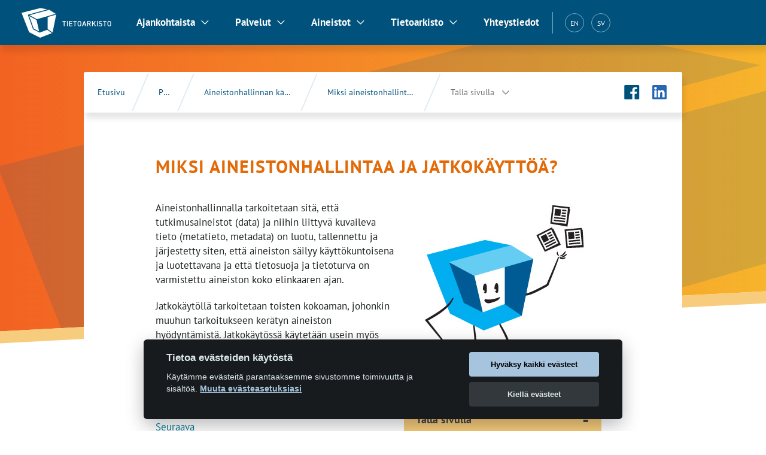

--- FILE ---
content_type: text/html; charset=utf-8
request_url: https://www.fsd.tuni.fi/fi/palvelut/aineistonhallinta/miksi-aineistonhallintaa-ja-jatkokayttoa/
body_size: 12579
content:
<!DOCTYPE html>

<html dir="ltr" lang="fi" prefix="og: https://ogp.me/ns#">

<head>
    <meta charset="UTF-8" />

    <title>Miksi aineistonhallintaa ja jatkokäyttöä? - Tietoarkisto</title>

<!-- Meta -->
    <meta name="author" content="Tietoarkisto" />
    <meta name="description" content="Tietoarkisto välittää tutkimusaineistoja tutkijoille, opettajille ja opiskelijoille. Palvelut ovat maksuttomia." />
    <meta name="keywords" content="Tietoarkisto, tutkimusaineisto, yhteiskuntatieteet, yhteiskuntatieteellinen tietoarkisto, tutkimus, FSD, Tampere, Suomi" />
    <meta name="revisit-after" content="7 days" />
    <meta name="robots" content="index, follow" />
    <meta name="viewport" content="width = device-width, initial-scale = 1.0, maximum-scale = 1.0, user-scalable = no" />

<!-- The Open Graph protocol -->
    <meta property="og:site_name" content="Tietoarkisto" />
    <meta property="og:locale" content="fi" />
    <meta property="og:title" content="Miksi aineistonhallintaa ja jatkokäyttöä? - Tietoarkisto" />
    <meta property="og:description" content="Tietoarkisto välittää tutkimusaineistoja tutkijoille, opettajille ja opiskelijoille. Palvelut ovat maksuttomia." />
    
    <meta property="og:image" content="https://www.fsd.tuni.fi/assets/images/opengraph/logo-symbol.jpg" />
    
    <meta property="og:email" content="asiakaspalvelu.fsd@tuni.fi" />
    <meta property="og:phone_number" content="&#43;358 29 452 0411" />
    <meta property="og:street-address" content="Kalevantie 5, 6. krs" />
    <meta property="og:postal-code" content="FI-33014" />
    <meta property="og:locality" content="Tampere" />
    <meta property="og:region" content="Pirkanmaa" />
    <meta property="og:country-name" content="Finland" />
    <meta property="og:type" content="website" />
    <meta property="og:url" content="https://www.fsd.tuni.fi/fi/palvelut/aineistonhallinta/miksi-aineistonhallintaa-ja-jatkokayttoa/" />

    <!-- Google tag (gtag.js) -->
	<script async src="https://www.googletagmanager.com/gtag/js?id=G-Q1RT0H323B"></script>
	<script>
	  window.dataLayer = window.dataLayer || [];
	  function gtag(){dataLayer.push(arguments);}
	  gtag('js', new Date());

	  gtag('config', 'G-Q1RT0H323B');
	</script>
<!-- Favicon -->
    <link rel="icon" href="/assets/images/favicon.ico" />

<!-- Stylesheets -->
    <link rel="stylesheet" href="/assets/stylesheets/screen-4c2d0e484b.css" media="screen" />
    <link rel="stylesheet" href="/assets/stylesheets/print-2f60cee98c.css" media="print" />
</head>
<body class="page data-management-guidelines c_darkmode">
    
    
        
        
            
            <header id="header">
    <nav class="navigation" aria-label="Päänavigaatio">
    <div class="grid-container">
        <div class="grid-x grid-padding-x">
            <div class="small-12 cell">
                <div class="navigation-toggler">
                    <a class="logo fi white-focus" href="/fi/" 
                    title="Etusivu - Tietoarkisto"></a>
                    <button class="toggle white-focus" aria-controls="nav-container" aria-expanded="false" title="Päänavigaatio" aria-label="Avaa tai sulje päävalikko"><span></span></button>
                </div>

                <div class="navigation-container" tabindex="-1" id="nav-container">
                    <button class="kb-shortcut white-focus" id="kb-shortcut-button" aria-label="Ohita navigointi">Ohita navigointi</button><ul>
                            
                            <li class="has-dropdown">
    
    
    
    

    

    <button class="menu-main-link white-focus" aria-haspopup="true" aria-expanded="false" aria-controls="dropdown-589621347">Ajankohtaista</button> 

    <div class="dropdown" id="dropdown-589621347">
        <div class="grid-container">
            <div class="grid-x grid-padding-x grid-padding-y">
                <div class="small-12 cell">
                    
                        <div class="content">
                    
                        <ul class="menu-pages">
                            <li class="parent-node">
                                <a class="parent-node-link" href="/fi/ajankohtaista/" title=""> <span class="last-word">Ajankohtaista</span></a><ul class="child-nodes" aria-label="Ajankohtaista-sivun osat"><li class="child-node"><a class="child-node-link" href="/fi/ajankohtaista#tietoarkiston-uutiskirje" title="">Tietoarkiston uutiskirje</a>
                                        </li><li class="child-node"><a class="child-node-link" href="/fi/ajankohtaista#aikajana" title="">Aikajana</a>
                                        </li></ul>
                            </li>


        <li class="child-node">
            <a class="child-node-link" href="/fi/ajankohtaista/artikkelit/" title=""> <span class="last-word">Artikkelit</span></a>
        </li>
    


        <li class="child-node">
            <a class="child-node-link" href="/fi/ajankohtaista/tapahtumat/" title=""> <span class="last-word">Tapahtumat</span></a>
        </li>
    


        <li class="child-node">
            <a class="child-node-link" href="/fi/ajankohtaista/tiedotteet/" title=""> <span class="last-word">Tiedotteet</span></a>
        </li>
    


        <li class="child-node">
            <a class="child-node-link" href="/fi/tietoarkisto-lehti/" title=""> <span class="last-word">Tietoarkisto-lehti</span></a>
        </li>
    


        <li class="child-node">
            <a class="child-node-link" href="/fi/ajankohtaista/blogi/" title=""> <span class="last-word">Tietoarkistoblogi</span></a>
        </li>
    <li class="child-node menu-shortcut-item">
                                <button class="kb-menu-shortcut">Sulje valikko</button>
                            </li>
                        </ul>
                    </div>
                </div>
            </div>
        </div>
    </div>
</li>
                            <li class="has-dropdown">
    
    
    
    

    

    <button class="menu-main-link white-focus" aria-haspopup="true" aria-expanded="false" aria-controls="dropdown-729368154">Palvelut</button> 

    <div class="dropdown" id="dropdown-729368154">
        <div class="grid-container">
            <div class="grid-x grid-padding-x grid-padding-y">
                <div class="small-12 cell">
                    
                        <div class="content">
                    
                        <ul class="menu-pages">
                            <li class="parent-node">
                                <a class="parent-node-link" href="/fi/palvelut/" title=""> <span class="last-word">Palvelut</span></a><ul class="child-nodes" aria-label="Palvelut-sivun osat"><li class="child-node"><a class="child-node-link" href="/fi/palvelut#hae-aineistoja-ailassa" title="">Hae aineistoja Ailassa</a>
                                        </li><li class="child-node"><a class="child-node-link" href="/fi/palvelut#pohtiva" title="">Pohtiva</a>
                                        </li><li class="child-node"><a class="child-node-link" href="/fi/palvelut#aineistonhallinnan-kasikirja" title="">Aineistonhallinnan käsikirja</a>
                                        </li><li class="child-node"><a class="child-node-link" href="/fi/palvelut#tutkimusmenetelmien-verkkokasikirja" title="">Tutkimusmenetelmien verkkokäsikirja</a>
                                        </li></ul>
                            </li>

<li class="parent-node">
        <a class="parent-node-link" href="/fi/palvelut/kohderyhmille/" title="">Palvelut <span class="last-word">kohderyhmille</span></a>
            <ul class="child-nodes" aria-label="Palvelut kohderyhmille-sivun osat"><li class="child-node"><a class="child-node-link" href="/fi/palvelut/kohderyhmille#palvelut-tutkijoille" title="">Palvelut tutkijoille</a>
                    </li><li class="child-node"><a class="child-node-link" href="/fi/palvelut/kohderyhmille#palvelut-opiskelijoille" title="">Palvelut opiskelijoille</a>
                    </li><li class="child-node"><a class="child-node-link" href="/fi/palvelut/kohderyhmille#palvelut-opettajille" title="">Palvelut opettajille</a>
                    </li><li class="child-node"><a class="child-node-link" href="/fi/palvelut/kohderyhmille#palvelut-tutkimuksen-rahoittajille" title="">Palvelut tutkimuksen rahoittajille</a>
                    </li></ul>
    </li>
    

<li class="parent-node">
        <a class="parent-node-link" href="/fi/palvelut/arkistointi/" title=""> <span class="last-word">Arkistointi</span></a>
        <ul class="child-nodes">


        <li class="child-node">
            <a class="child-node-link" href="/fi/palvelut/arkistointi/ddi/" title="">Aineistokuvailun <span class="last-word">DDI-formaatti</span></a>
        </li>
    


        <li class="child-node">
            <a class="child-node-link" href="/fi/palvelut/arkistointi/arkistointiohjeita-tutkimusryhmille/" title="">Arkistointiohjeita <span class="last-word">tutkimusryhmille</span></a>
        </li>
    


        <li class="child-node">
            <a class="child-node-link" href="/fi/palvelut/arkistointi/arkistointisopimuksen-kayttooikeusluokat/" title="">Arkistointisopimuksen <span class="last-word">käyttöoikeusluokat</span></a>
        </li>
    


        <li class="child-node">
            <a class="child-node-link" href="/fi/palvelut/arkistointi/ohjeita-aineiston-arkistoijalle/" title="">Ohjeita aineiston <span class="last-word">arkistoijalle</span></a>
        </li>
    


        <li class="child-node">
            <a class="child-node-link" href="/fi/palvelut/arkistointi/termit/" title=""> <span class="last-word">Termit</span></a>
        </li>
    </ul>
    </li>


        <li class="child-node">
            <a class="child-node-link" href="/fi/palvelut/tietopalvelu/" title=""> <span class="last-word">Tietopalvelu</span></a>
        </li>
    


        <li class="child-node">
            <a class="child-node-link" href="/fi/palvelut/esittelyt-ja-koulutus/" title="">Esittelyt ja <span class="last-word">koulutus</span></a>
        </li>
    


        <li class="child-node">
            <a class="child-node-link" href="/fi/palvelut/cessda/" title="">CESSDAn <span class="last-word">palvelut</span></a>
        </li>
    


        <li class="child-node">
            <a class="child-node-link" href="/fi/palvelut/icpsr/" title="">ICPSR:n <span class="last-word">palvelut</span></a>
        </li>
    

<li class="parent-node">
        <a class="parent-node-link" href="/fi/palvelut/penna/" title=""> <span class="last-word">Penna</span></a>
        <ul class="child-nodes">


        <li class="child-node">
            <a class="child-node-link" href="/fi/palvelut/penna/ohjeet-kirjoitusaineiston-keraamiseen-pennalla/" title="">Ohjeet kirjoitusaineiston keräämiseen <span class="last-word">Pennalla</span></a>
        </li>
    


        <li class="child-node">
            <a class="child-node-link" href="/fi/palvelut/penna/pennan-kayttoehdot/" title="">Pennan <span class="last-word">käyttöehdot</span></a>
        </li>
    </ul>
    </li>


        <li class="child-node">
            <a class="child-node-link" href="/fi/palvelut/ukk/" title="">UKK/FAQ - usein kysytyt <span class="last-word">kysymykset</span></a>
        </li>
    <li class="child-node menu-shortcut-item">
                                <button class="kb-menu-shortcut">Sulje valikko</button>
                            </li>
                        </ul>
                    </div>
                </div>
            </div>
        </div>
    </div>
</li>
                            <li class="has-dropdown">
    
    
    
    

    

    <button class="menu-main-link white-focus" aria-haspopup="true" aria-expanded="false" aria-controls="dropdown-164253798">Aineistot</button> 

    <div class="dropdown" id="dropdown-164253798">
        <div class="grid-container">
            <div class="grid-x grid-padding-x grid-padding-y">
                <div class="small-12 cell">
                    
                        <div class="content">
                    
                        <ul class="menu-pages">
                            <li class="parent-node">
                                <a class="parent-node-link" href="/fi/aineistot/" title=""> <span class="last-word">Aineistot</span></a><ul class="child-nodes" aria-label="Aineistot-sivun osat"><li class="child-node"><a class="child-node-link" href="/fi/aineistot#aineistoja-tyypeittain" title="">Aineistoja tyypeittäin</a>
                                        </li><li class="child-node"><a class="child-node-link" href="/fi/aineistot#palveluportaali-aila" title="">Palveluportaali Aila</a>
                                        </li></ul>
                            </li>


        <li class="child-node">
            <a class="child-node-link" href="/fi/aineistot/teemoittain/" title="">Aineistoja <span class="last-word">teemoittain</span></a>
        </li>
    


        <li class="child-node">
            <a class="child-node-link" href="/fi/aineistot/kansainvalisia-aineistosarjoja/" title="">Kansainvälisiä <span class="last-word">aineistosarjoja</span></a>
        </li>
    

<li class="parent-node">
        <a class="parent-node-link" href="/fi/aineistot/aineistojen-kaytto-ja-lataaminen/" title="">Aineistojen käyttö ja <span class="last-word">lataaminen</span></a>
        <ul class="child-nodes">


        <li class="child-node">
            <a class="child-node-link" href="/fi/aineistot/aineistojen-kaytto-ja-lataaminen/aineistoon-viittaaminen/" title="">Aineistoon <span class="last-word">viittaaminen</span></a>
        </li>
    </ul>
    </li>

<li class="parent-node">
        <a class="parent-node-link" href="/fi/aineistot/taustatietoa/" title="">Ohjeita ja <span class="last-word">lisätietoja</span></a>
        <ul class="child-nodes">


        <li class="child-node">
            <a class="child-node-link" href="/fi/aineistot/taustatietoa/laku/" title="">Lapsesta aikuiseksi <span class="last-word">-pitkittäistutkimus</span></a>
        </li>
    


        <li class="child-node">
            <a class="child-node-link" href="/fi/aineistot/taustatietoa/ddi-records/" title="">Rajapinnat ja koneluettavat <span class="last-word">aineistokuvailut</span></a>
        </li>
    


        <li class="child-node">
            <a class="child-node-link" href="/fi/aineistot/taustatietoa/spss-portable-r/" title="">SPSS Portable -tiedostojen avaaminen <span class="last-word">R:llä</span></a>
        </li>
    </ul>
    </li><li class="child-node menu-shortcut-item">
                                <button class="kb-menu-shortcut">Sulje valikko</button>
                            </li>
                        </ul>
                    </div>
                </div>
            </div>
        </div>
    </div>
</li>
                            <li class="has-dropdown">
    
    
    
    

    

    <button class="menu-main-link white-focus" aria-haspopup="true" aria-expanded="false" aria-controls="dropdown-793541268">Tietoarkisto</button> 

    <div class="dropdown" id="dropdown-793541268">
        <div class="grid-container">
            <div class="grid-x grid-padding-x grid-padding-y">
                <div class="small-12 cell">
                    
                        <div class="content">
                    
                        <ul class="menu-pages">
                            <li class="parent-node">
                                <a class="parent-node-link" href="/fi/tietoarkisto/" title=""> <span class="last-word">Tietoarkisto</span></a><ul class="child-nodes" aria-label="Tietoarkisto-sivun osat"><li class="child-node"><a class="child-node-link" href="/fi/tietoarkisto#tietoarkisto-organisaationa" title="">Tietoarkisto organisaationa</a>
                                        </li><li class="child-node"><a class="child-node-link" href="/fi/tietoarkisto#toimintaperiaatteet" title="">Toimintaperiaatteet</a>
                                        </li></ul>
                            </li>

<li class="parent-node">
        <a class="parent-node-link" href="/fi/tietoarkisto/asiakirjat/" title=""> <span class="last-word">Asiakirjat</span></a>
        <ul class="child-nodes">
            <li>
                <ul class="child-nodes" aria-label="Asiakirjat-sivun osat"><li class="child-node"><a href="/fi/tietoarkisto/asiakirjat#arkistonmuodostussuunnitelma" title="">Arkistonmuodostussuunnitelma</a>
                        </li><li class="child-node"><a href="/fi/tietoarkisto/asiakirjat#tietotilinpaatokset" title="">Tietotilinpäätökset</a>
                        </li><li class="child-node"><a href="/fi/tietoarkisto/asiakirjat#toiminta-ja-vuosikertomukset" title="">Toiminta- ja vuosikertomukset</a>
                        </li><li class="child-node"><a href="/fi/tietoarkisto/asiakirjat#strategiasuunnitelmat" title="">Strategiasuunnitelmat</a>
                        </li></ul>
            </li>


        <li class="child-node">
            <a class="child-node-link" href="/fi/tietoarkisto/asiakirjat/tietoarkisto-strategia-2025-2028/" title="">Strategia <span class="last-word">2025-2028</span></a>
        </li>
    


        <li class="child-node">
            <a class="child-node-link" href="/fi/tietoarkisto/asiakirjat/tietoarkiston-aineistonhallintapolitiikka/" title=""> <span class="last-word">Aineistonhallintapolitiikka</span></a>
        </li>
    


        <li class="child-node">
            <a class="child-node-link" href="/fi/tietoarkisto/asiakirjat/saavutettavuusseloste/" title=""> <span class="last-word">Saavutettavuusseloste</span></a>
        </li>
    


        <li class="child-node">
            <a class="child-node-link" href="/fi/tietoarkisto/asiakirjat/arkistonmuodostussuunnitelma/tietosuojaseloste/" title=""> <span class="last-word">Tietosuojaseloste</span></a>
        </li>
    </ul>
    </li>

<li class="parent-node">
        <a class="parent-node-link" href="/fi/tietoarkisto/hallinto/" title=""> <span class="last-word">Hallinto</span></a>
        <ul class="child-nodes">
            <li>
                <ul class="child-nodes" aria-label="Hallinto-sivun osat"><li class="child-node"><a href="/fi/tietoarkisto/hallinto#tietoarkiston-johtoryhma" title="">Tietoarkiston johtoryhmä</a>
                        </li><li class="child-node"><a href="/fi/tietoarkisto/hallinto#valtakunnallinen-neuvottelukunta" title="">Valtakunnallinen neuvottelukunta</a>
                        </li></ul>
            </li>


        <li class="child-node">
            <a class="child-node-link" href="/fi/tietoarkisto/hallinto/johto_ja_neuvotteluk_asialistat/" title="">Neuvottelu- ja johtokuntien kokousten <span class="last-word">asialistat</span></a>
        </li>
    </ul>
    </li>

<li class="parent-node">
        <a class="parent-node-link" href="/fi/tietoarkisto/hankkeet/" title=""> <span class="last-word">Hankkeet</span></a>
        <ul class="child-nodes">


        <li class="child-node">
            <a class="child-node-link" href="/fi/tietoarkisto/hankkeet/fsd-aims-2030/" title="">Accelerate, Integrate, Mobilise, Sustain – FSD AIMS <span class="last-word">2030</span></a>
        </li>
    


        <li class="child-node">
            <a class="child-node-link" href="/fi/tietoarkisto/hankkeet/hankearkisto/" title=""> <span class="last-word">Hankearkisto</span></a>
        </li>
    </ul>
    </li>

<li class="parent-node">
        <a class="parent-node-link" href="/fi/tietoarkisto/julkaisut/" title=""> <span class="last-word">Julkaisut</span></a>
            <ul class="child-nodes" aria-label="Julkaisut-sivun osat"><li class="child-node"><a class="child-node-link" href="/fi/tietoarkisto/julkaisut#tietoarkiston-julkaisusarja" title="">Tietoarkiston julkaisusarja</a>
                    </li><li class="child-node"><a class="child-node-link" href="/fi/tietoarkisto/julkaisut#konferenssi-ja-seminaariesitykset" title="">Konferenssi- ja seminaariesitykset</a>
                    </li><li class="child-node"><a class="child-node-link" href="/fi/tietoarkisto/julkaisut#avoimen-lahdekoodin-ohjelmistot" title="">Avoimen lähdekoodin ohjelmistot</a>
                    </li></ul>
    </li>
    


        <li class="child-node">
            <a class="child-node-link" href="/fi/tietoarkisto/laatutyo/" title="">Laatutyö <span class="last-word">Tietoarkistossa</span></a>
        </li>
    

<li class="parent-node">
        <a class="parent-node-link" href="/fi/tietoarkisto/materiaalipankki/" title=""> <span class="last-word">Materiaalipankki</span></a>
            <ul class="child-nodes" aria-label="Materiaalipankki-sivun osat"><li class="child-node"><a class="child-node-link" href="/fi/tietoarkisto/materiaalipankki#esitteet-esityspaketit-ja-oppaat" title="">Esitteet, esityspaketit ja oppaat</a>
                    </li><li class="child-node"><a class="child-node-link" href="/fi/tietoarkisto/materiaalipankki#tietoarkiston-tunnus" title="">Tietoarkiston tunnus</a>
                    </li></ul>
    </li>
    

<li class="parent-node">
        <a class="parent-node-link" href="/fi/tietoarkisto/palkinnot/" title=""> <span class="last-word">Palkinnot</span></a>
            <ul class="child-nodes" aria-label="Palkinnot-sivun osat"><li class="child-node"><a class="child-node-link" href="/fi/tietoarkisto/palkinnot#tietoarkistotyon-edistaja-palkinto" title="">Tietoarkistotyön edistäjä -palkinto</a>
                    </li><li class="child-node"><a class="child-node-link" href="/fi/tietoarkisto/palkinnot#aineistopalkinto" title="">Aineistopalkinto</a>
                    </li></ul>
    </li>
    


        <li class="child-node">
            <a class="child-node-link" href="/fi/tietoarkisto/selkosuomi/" title="">Tietoarkisto <span class="last-word">selkokielellä</span></a>
        </li>
    

<li class="parent-node">
        <a class="parent-node-link" href="/fi/tietoarkisto/tyopaikat/" title=""> <span class="last-word">Työpaikat</span></a>
            <ul class="child-nodes" aria-label="Työpaikat-sivun osat"><li class="child-node"><a class="child-node-link" href="/fi/tietoarkisto/tyopaikat#siviilipalvelukseen-tietoarkistoon" title="">Siviilipalvelukseen Tietoarkistoon</a>
                    </li></ul>
    </li>
    


        <li class="child-node">
            <a class="child-node-link" href="/fi/tietoarkisto/vaikuttavuus/" title="">Vaikuttavuus - Aineistoja ja palveluita yhteiseksi <span class="last-word">hyödyksi</span></a>
        </li>
    


        <li class="child-node">
            <a class="child-node-link" href="/fi/tietoarkisto/yhteistyokumppanit/" title=""> <span class="last-word">Yhteistyökumppanit</span></a>
        </li>
    <li class="child-node menu-shortcut-item">
                                <button class="kb-menu-shortcut">Sulje valikko</button>
                            </li>
                        </ul>
                    </div>
                </div>
            </div>
        </div>
    </div>
</li>
                            <li class="child-node">
                                        <a class="white-focus" href="/fi/yhteystiedot/" title="">Yhteystiedot</a>
                                    </li>
                        </ul><div class="tools"><ul class="language" aria-label="Valitse kieli">
    
        
    
        
            
                <li>
                        <a class="white-focus" href="/en/services/data-management-guidelines/why-are-research-data-managed-and-reused" title="English (EN)" aria-label="English (EN)" lang="en">EN</a>
                    </li>
                
            
        
    
        
            
                
                    <li>
                        <a class="white-focus"  href="/sv/" title="Svenska (SV)" aria-label="Svenska (SV)" lang="sv">SV</a>
                    </li>
                
            
        
    
</ul>
<div class="search">
        <div class="gcse-search"></div>
    </div>
</div>
                </div>
            </div>
        </div>
    </div>
</nav>

</header>

        
    

    <main id="content">
        
    <div class="section">
        <div class="grid-container container">
            <div class="grid-x grid-padding-x grid-padding-y align-center">
                

<nav class="toolbar" aria-label="Murupolku">
        <ul class="breadcrumb">
    <li><a href="/fi/" title="Etusivu">Etusivu</a></li>

        <li><a href="/fi/palvelut/" title="Palvelut">Palvelut</a></li>
    
        <li><a href="/fi/palvelut/aineistonhallinta/" title="Aineistonhallinnan käsikirja">Aineistonhallinnan käsikirja</a></li>
    <li><a href="/fi/palvelut/aineistonhallinta/miksi-aineistonhallintaa-ja-jatkokayttoa/" title="Miksi aineistonhallintaa ja jatkokäyttöä?" aria-current="page">Miksi aineistonhallintaa ja jatkokäyttöä?</a></li>
        <li class="has-dropdown">
                <div class="dropdown">
                    <a href="#" title="Tällä sivulla" aria-haspopup="true" aria-expanded="false">
                        Tällä sivulla
                    </a>
                </div>
            </li>
        </ul>
        <div role="group" aria-label="Sosiaalisen median painikkeet">
                <ul class="social-media">
                    <li><a href="https://www.facebook.com/tietoarkisto" class="facebook" target="_blank" title="Tietoarkiston Facebook-sivu (Avautuu uuteen välilehteen)" aria-label="Tietoarkiston Facebook-sivu (Avautuu uuteen välilehteen)"></a></li>
                    
                    <li><a href="https://www.linkedin.com/showcase/tietoarkisto-fsd/" class="linkedin" target="_blank" title="" aria-label=""></a></li>
                    
                </ul>
            </div>
        </nav>


                <div class="small-12 medium-10 large-8 cell">
                    <div>
 <h1 id="main-heading" class="guideline-heading">
  Miksi aineistonhallintaa ja jatkokäyttöä?
 </h1>
 <div class="image-and-toc">
  <img alt="Aineistonhallinta ja jatkokäyttö" class="without-highlight heading-img" src="/images/guidelines/img_content_aineistonhallinta.jpg"/>
  

    
        <nav class="list-group toc-self" aria-labelledby="contents-of-chapter">
    
        <ul>
            <li class="list-heading-inactive"><div><span id="contents-of-chapter">Tällä sivulla</span><div id="expand-collapse" tabIndex="0" aria-label= Laajenna&#32;tai&#32;supista&#32;sisällysluettelo
                title=Laajenna&#32;tai&#32;supista&#32;sisällysluettelo aria-expanded="true" role="button">-</div></div></li>








    
    
        
        
        
        
        
        
        
        
        
        
        
        
  
        <li>
             
            
                <a class="heading-navigation-link" href="/fi/palvelut/aineistonhallinta/miksi-aineistonhallintaa-ja-jatkokayttoa/#hyva_kaytanto">
                
                Osa hyvää tieteellistä käytäntöä
                </a>
            
    </li>
    
        
        
        
        
        
        
        
        
        
        
        
        
  
        <li>
             
            
                <a class="heading-navigation-link" href="/fi/palvelut/aineistonhallinta/miksi-aineistonhallintaa-ja-jatkokayttoa/#rahoittajat">
                
                Rahoittajat edellyttävät aineistonhallintaa
                </a>
            
    </li>
    
        
        
        
        
        
        
        
        
        
        
        
        
  
        <li>
             
            
                <a class="heading-navigation-link" href="/fi/palvelut/aineistonhallinta/miksi-aineistonhallintaa-ja-jatkokayttoa/#hyodyt">
                
                Jatkokäytön ja avoimen saatavuuden hyödyt
                </a>
            
    </li>
    
        
        
        
        
        
        
        
        
        
        
        
        
  
        <li>
             
            
                <a class="heading-navigation-link" href="/fi/palvelut/aineistonhallinta/miksi-aineistonhallintaa-ja-jatkokayttoa/#elinkaari">
                
                Tutkimusaineiston elinkaari
                </a>
            
    </li>
    



</ul>
    </nav>







 </div>
 <p>
  Aineistonhallinnalla tarkoitetaan sitä, että tutkimusaineistot (data) ja niihin liittyvä kuvaileva tieto (metatieto, metadata) on luotu, tallennettu ja järjestetty siten, että aineiston säilyy käyttökuntoisena ja luotettavana ja että tietosuoja ja tietoturva on varmistettu aineiston koko elinkaaren ajan.
 </p>
 <p>
  Jatkokäytöllä tarkoitetaan toisten kokoaman, johonkin muuhun tarkoitukseen kerätyn aineiston hyödyntämistä. Jatkokäytössä käytetään usein myös erilaisia menetelmiä kuin mitä alkuperäiset tutkijat ovat käyttäneet. Jatkokäyttöön viitataan usein myös termillä sekundaarianalyysi.
 </p>
 <h2 id="hyva_kaytanto">
  Osa hyvää tieteellistä käytäntöä
  <span class="floating-copy-text" role="status" aria-atomic="true" aria-live="polite"></span>

<a class="header-link" href=hyva_kaytanto aria-label=Kopioi&#32;linkki&#32;tähän&#32;otsikkoon&#32;leikepöydälle title=Kopioi&#32;linkki&#32;tähän&#32;otsikkoon&#32;leikepöydälle role="button">
    
    <img class="header-link-icon" alt=Ankkurilinkki&#32;ikoni src="/assets/images/anchor-link-icon.png">
</a>

 </h2>
 





    <ul class="heading-navigation-links-list">
        
        
        
        
        
        
        
            
            
            
            <li>
                <a href="/fi/palvelut/aineistonhallinta/miksi-aineistonhallintaa-ja-jatkokayttoa/#rahoittajat" title=Siirry&#32;seuraavaan&#32;kappaleeseen class="heading-navigation-link">
                    Seuraava
                </a>
            </li>
        
    </ul>








 <p>
  Yksi tieteellisen tutkimuksen luotettavuuden edellytys on, että tutkimus on suoritettu hyvän tieteellisen käytännön edellyttämällä tavalla. Tutkimusaineistot ovat keskeinen osa tutkimusprosessia ja tutkimushanketta.
 </p>
 <p>
  Tutkimuseettisen neuvottelukunnan ohjeiden mukaan hyvään tieteelliseen käytäntöön kuuluu muun muassa että tutkimuksessa sovelletaan tieteellisen tutkimuksen kriteerien mukaisia ja eettisesti kestäviä tiedonhankinta-, tutkimus- ja arviointimenetelmiä ja että tutkimuksessa syntyneet tietoaineistot tallennetaan tieteelliselle tiedolle asetettujen vaatimusten edellyttämällä tavalla.
 </p>
 <p>
  <span class="link-list-icon"></span>
  <a href="http://www.tenk.fi/fi/hyva-tieteellinen-kaytanto" target="_blank">
   Tutkimuseettinen neuvottelukunta: Hyvä tieteellinen käytäntö
   

    

<span class="sr-external-link-text">(Avautuu uuteen välilehteen)</span>
<img class="external-link-icon"  src="/assets/images/external-link-black.svg" 
alt="Avautuu uuteen välilehteen" 
title="Avautuu uuteen välilehteen" aria-hidden="true">

  </a>
 </p>
 <h2 id="rahoittajat">
  Rahoittajat edellyttävät aineistonhallintaa
  <span class="floating-copy-text" role="status" aria-atomic="true" aria-live="polite"></span>

<a class="header-link" href=rahoittajat aria-label=Kopioi&#32;linkki&#32;tähän&#32;otsikkoon&#32;leikepöydälle title=Kopioi&#32;linkki&#32;tähän&#32;otsikkoon&#32;leikepöydälle role="button">
    
    <img class="header-link-icon" alt=Ankkurilinkki&#32;ikoni src="/assets/images/anchor-link-icon.png">
</a>

 </h2>
 





    <ul class="heading-navigation-links-list">
        
        
        
        
        
            
            
            
            <li>
                <a href="/fi/palvelut/aineistonhallinta/miksi-aineistonhallintaa-ja-jatkokayttoa/#hyva_kaytanto" title=Siirry&#32;edelliseen&#32;kappaleeseen class="heading-navigation-link">
                    Edellinen
                </a>
            </li>
            
            <li>
                <a href="#" title=Siirry&#32;takaisin&#32;sivun&#32;alkuun class="heading-navigation-link">
                    Alkuun 
                </a>
            </li>
        
        
        
        
            
            
            
            <li>
                <a href="/fi/palvelut/aineistonhallinta/miksi-aineistonhallintaa-ja-jatkokayttoa/#hyodyt" title=Siirry&#32;seuraavaan&#32;kappaleeseen class="heading-navigation-link">
                    Seuraava
                </a>
            </li>
        
    </ul>








 <p>
  Suomen Akatemia edellyttää, että rahoitushakemuksen liitteenä olevassa tutkimussuunnitelmassa kuvataan tutkimusmenetelmät ja tutkimusaineistojen aineistonhallintasuunnitelma. Suunnitelmassa kerrotaan, miten tutkimuksessa käytettävät aineistot hankitaan, miten aineistoja käytetään ja säilytetään ja miten mahdollistetaan aineistojen käyttö tutkimuksen päätyttyä.
 </p>

 <ul>
  <li>
   <a href="https://www.aka.fi/tutkimusrahoitus/hae-rahoitusta/nain-haet-rahoitusta/ohjehakemisto/tutkimussuunnitelma/" target="_blank">
    Suomen Akatemia: Tutkimussuunnitelman rakenne ja sisältö
    

    

<span class="sr-external-link-text">(Avautuu uuteen välilehteen)</span>
<img class="external-link-icon"  src="/assets/images/external-link-black.svg" 
alt="Avautuu uuteen välilehteen" 
title="Avautuu uuteen välilehteen" aria-hidden="true">

   </a>
  </li>

  <li>
    <a href="https://www.aka.fi/tutkimusrahoitus/hae-rahoitusta/nain-haet-rahoitusta/ohjehakemisto/aineistonhallinta/aineistonhallintasuunnitelma/" target="_blank">
    Suomen Akatemia: Aineistonhallintasuunnitelmat
    

    

<span class="sr-external-link-text">(Avautuu uuteen välilehteen)</span>
<img class="external-link-icon"  src="/assets/images/external-link-black.svg" 
alt="Avautuu uuteen välilehteen" 
title="Avautuu uuteen välilehteen" aria-hidden="true">

    </a>
  </li> 
 </ul>

 <p>
  Aineistonhallinnansuunnitelmaa edellyttävät hakuohjeissaan myös Koneen säätiö, Työsuojelurahasto ja Alkoholitutkimussäätiö. Tekes puolestaan edellyttää, että sen rahoittamissa hankkeissa syntyvät aineistot hallinnoidaan tavalla, joka mahdollistaa niiden tehokkaan hyödyntämisen jatkossa. Euroopan komissio on linjannut, että Horizon 2020 -rahoituksen saajien tulee noudattaa FAIR-periaatteita elisaattaa tutkimusaineistonsa löydettäväksi (findable), saavutettavaksi (accessible), yhteentoimivaksi (interoperable) ja uudelleen käytettäväksi (reusable).
 </p>
 <h2 id="hyodyt">
  Jatkokäytön ja avoimen saatavuuden hyödyt
  <span class="floating-copy-text" role="status" aria-atomic="true" aria-live="polite"></span>

<a class="header-link" href=hyodyt aria-label=Kopioi&#32;linkki&#32;tähän&#32;otsikkoon&#32;leikepöydälle title=Kopioi&#32;linkki&#32;tähän&#32;otsikkoon&#32;leikepöydälle role="button">
    
    <img class="header-link-icon" alt=Ankkurilinkki&#32;ikoni src="/assets/images/anchor-link-icon.png">
</a>

 </h2>
 





    <ul class="heading-navigation-links-list">
        
        
        
        
        
            
            
            
            <li>
                <a href="/fi/palvelut/aineistonhallinta/miksi-aineistonhallintaa-ja-jatkokayttoa/#rahoittajat" title=Siirry&#32;edelliseen&#32;kappaleeseen class="heading-navigation-link">
                    Edellinen
                </a>
            </li>
            
            <li>
                <a href="#" title=Siirry&#32;takaisin&#32;sivun&#32;alkuun class="heading-navigation-link">
                    Alkuun 
                </a>
            </li>
        
        
        
        
            
            
            
            <li>
                <a href="/fi/palvelut/aineistonhallinta/miksi-aineistonhallintaa-ja-jatkokayttoa/#elinkaari" title=Siirry&#32;seuraavaan&#32;kappaleeseen class="heading-navigation-link">
                    Seuraava
                </a>
            </li>
        
    </ul>








 <p>
  Tutkijalle aineiston arkistointi on tieteellinen meriitti. Suomen Akatemian, tutkimuseettisen neuvottelukunnan ja UNIFI ry:n laatimassa ansioluettelomallissa tutkimustyön tieteelliseen ja yhteiskunnalliseen vaikuttavuuteen luetaan ansiot tutkimus- ja tietoaineistojen tuottamisessa ja jakamisessa. Myös osa kansainvälisistä tiedejulkaisuista edellyttää aineiston saatavuutta edellytyksenä artikkelin julkaisemiselle. Tutkijaa arkistointi meritoi myös viittauksina. Tutkimusjulkaisut, joiden taustalla oleva aineisto on arkistoitu, saavat enemmän viittauksia kuin julkaisut joiden aineisto ei ole saatavilla jatkokäyttöön. Tämä perustuu siihen, että käytettäessä arkistoaineistoja uusiin tutkimuksiin viitataan aineiston lisäksi usein aineiston alkuperäisten tekijöiden aineistosta tuottamiin julkaisuihin.
 </p>
 <p >
  <span class="link-list-icon"></span>
  <a href="http://www.tenk.fi/sites/tenk.fi/files/tutkijan_ansioluettelomalli_260613.pdf" target="_blank">
   Tutkimuseettinen neuvottelukunta: Tutkijan ansioluettelomalli
   

    

<span class="sr-external-link-text">(Avautuu uuteen välilehteen)</span>
<img class="external-link-icon"  src="/assets/images/external-link-black.svg" 
alt="Avautuu uuteen välilehteen" 
title="Avautuu uuteen välilehteen" aria-hidden="true">

  </a>
  <span class="label">PDF</span>
 </p>
 <p>
  Tieteen kehityksen ja tutkimuksen johtopäätösten tieteellisten luotettavuuden arvioimiseksi on välttämätöntä, että julkaisuissa käytetyt tutkimusaineistot ovat tiedeyhteisön saatavilla. Aineistojen mahdollisimman laaja ja avoin saatavuus tukee myös tutkimuksen innovatiivisuutta ja verkostoitumista, lisää tutkimusorganisaatioiden ja tutkijoiden tunnettuutta ja mahdollistaa eri tieteenalojen tuottamien aineistojen monipuolisen käytön. OECD:n datasuosituksen mukaan julkisrahoitteisen tutkimusdatan avoin saatavuus on olennainen edellytys myös tulokselliselle kansainväliselle yhteistyölle.
 </p>
 <p>
  Arkistoidut aineistot mahdollistavat ajalliset vertailut, ja ennen koottujen tutkimusaineistojen valossa voi tarkastella monipuolisia ja vaihtoehtoisia tutkimusongelmia. Lisäksi aineistojen saatavuus voi edistää tutkimusmenetelmien kehittämistä. Kehittyvät menetelmät, ohjelmistot ja teknologia tarjoavat puolestaan uusia mahdollisuuksia tutkimukseen. Arkistoiduista aineistoista on hyötyä myös opetuksessa ja opiskelussa.
 </p>
 <p>
  Aineistojen jatkokäyttö on taloudellista ja säästää rajallisia resursseja. Aikaa ja rahaa ei tarvita uuden materiaalin keräämiseen, jos sopiva aineisto on jo saatavilla. Lisäksi laajat kysely- ja haastatteluaineistot sisältävät usein täysin analysoimatonta materiaalia. Jo olemassa olevien aineistojen käytöllä voidaan myös välttää päällekkäiset tiedonkeruut.
 </p>
 <p>
  Arvokkaista tutkimusaineistoista ei ole tutkimusyhteisölle ja tulevaisuudessa tehtävälle tutkimukselle hyötyä, jos tiedot aineistoista ovat ensisijaisesti alkuperäisten tutkijoiden mielissä ja häviävät sitä mukaa, kun kyseiset henkilöt siirtyvät muihin tehtäviin tai eläkkeelle.
 </p>
 <h2 id="elinkaari">
  Tutkimusaineiston elinkaari
  <span class="floating-copy-text" role="status" aria-atomic="true" aria-live="polite"></span>

<a class="header-link" href=elinkaari aria-label=Kopioi&#32;linkki&#32;tähän&#32;otsikkoon&#32;leikepöydälle title=Kopioi&#32;linkki&#32;tähän&#32;otsikkoon&#32;leikepöydälle role="button">
    
    <img class="header-link-icon" alt=Ankkurilinkki&#32;ikoni src="/assets/images/anchor-link-icon.png">
</a>

 </h2>
 





    <ul class="heading-navigation-links-list">
        
        
        
        
        
            
            
            
            <li>
                <a href="/fi/palvelut/aineistonhallinta/miksi-aineistonhallintaa-ja-jatkokayttoa/#hyodyt" title=Siirry&#32;edelliseen&#32;kappaleeseen class="heading-navigation-link">
                    Edellinen
                </a>
            </li>
            
            <li>
                <a href="#" title=Siirry&#32;takaisin&#32;sivun&#32;alkuun class="heading-navigation-link">
                    Alkuun 
                </a>
            </li>
        
        
        
    </ul>








 <p>
  Tutkimusaineiston elinkaari on tavallisesti pidempi kuin aineiston tuottaneen tutkimushankkeen elinkaari. Hanke päättyy, kun rahoitus loppuu, mutta aineistoa voi ja kannattaa hyödyntää myöhemminkin.
 </p>
 <p>
  <img class="without-highlight" alt="Tutkimusaineiston elinkaari." src="/aineistonhallinta/shared/images/tutkimusaineiston_elinkaari.png" title="Tutkimusaineiston elinkaaren eri vaiheet."/>
 </p>
 <p>
  Kuvassa on esitetty tutkimusaineiston elinkaaren eri vaiheet. Tutkimushanke luovuttaa keräämänsä aineiston arkistoitavaksi ja jatkokäyttöön hankkeen päätyttyä. Tutkimusaineistoa käsitellään ja dokumentoidaan sekä tutkimusprojektin aikana että arkistointivaiheessa. Päällekkäiseltä työltä ja informaation katoamiselta vältytään, kun tutkimusaineiston elinkaaren eri vaiheet suunnitellaan jo tutkimussuunnitelmaa laadittaessa.
 </p>
 <p>
  Esimerkiksi tutkimusaineistoa kuvaileva metadata on helpointa ja kustannustehokkainta tallentaa vaiheittain aineiston elinkaaren aikana. Puutteellisen metadatan täydentäminen ja korjaaminen vuosia aineistonkeruun jälkeen ei ole välttämättä edes mahdollista tai ainakin maksaa monikymmenkertaisesti sen, mitä maksaisi metadatan tuottaminen aineiston elinkaaren alkuvaiheissa.
 </p>
 <aside class="info">
        <h2>Lisätietoja</h2>

        
  <ul>

   <li>
    <a href="https://www.aka.fi/tutkimusrahoitus/hae-rahoitusta/nain-haet-rahoitusta/" target="_blank">
     Suomen Akatemian hakuohjeet.
     

    

<span class="sr-external-link-text">(Avautuu uuteen välilehteen)</span>
<img class="external-link-icon"  src="/assets/images/external-link-black.svg" 
alt="Avautuu uuteen välilehteen" 
title="Avautuu uuteen välilehteen" aria-hidden="true">

    </a>
   </li>

   <li>
    Tutkimuseettinen neuvottelukunta (2012).
    <a href="http://www.tenk.fi/fi/hyva-tieteellinen-kaytanto" target="_blank">
     Hyvä tieteellinen käytäntö ja sen loukkausten käsitteleminen
     

    

<span class="sr-external-link-text">(Avautuu uuteen välilehteen)</span>
<img class="external-link-icon"  src="/assets/images/external-link-black.svg" 
alt="Avautuu uuteen välilehteen" 
title="Avautuu uuteen välilehteen" aria-hidden="true">

    </a>
   </li>

   <li>
    European Commission (2016).
    <a href="http://ec.europa.eu/research/participants/data/ref/h2020/grants_manual/hi/oa_pilot/h2020-hi-oa-data-mgt_en.pdf" target="_blank">
     H2020 Programme. Guidelines on FAIR Data Management in Horizon 2020. Version 3.0.
     

    

<span class="sr-external-link-text">(Avautuu uuteen välilehteen)</span>
<img class="external-link-icon"  src="/assets/images/external-link-black.svg" 
alt="Avautuu uuteen välilehteen" 
title="Avautuu uuteen välilehteen" aria-hidden="true">

    </a>
    <span class="label">PDF</span>
   </li>

   <li>
    FORCE11.
    <a href="https://www.force11.org/fairprinciples" target="_blank">
     Guiding Principles for Findable, Accessible, Interoperable and Re-usable Data Publishing
     

    

<span class="sr-external-link-text">(Avautuu uuteen välilehteen)</span>
<img class="external-link-icon"  src="/assets/images/external-link-black.svg" 
alt="Avautuu uuteen välilehteen" 
title="Avautuu uuteen välilehteen" aria-hidden="true">

    </a>
   </li>

   <li>
    OECD (2007).
    <a href="https://web-archive.oecd.org/2018-04-10/137520-38500813.pdf" target="_blank">
     OECD Principles and Guidelines for Access to Research Data from Public Funding
     

    

<span class="sr-external-link-text">(Avautuu uuteen välilehteen)</span>
<img class="external-link-icon"  src="/assets/images/external-link-black.svg" 
alt="Avautuu uuteen välilehteen" 
title="Avautuu uuteen välilehteen" aria-hidden="true">

    </a>
    <span class="label">PDF</span>
   </li>

   <li>
    <a href="https://www.helsinki.fi/fi/tutkimus/palvelut-tutkijoille/datatuki/datanhallinnan-oppaat" target="_blank">
     Aineistonhallinta
     

    

<span class="sr-external-link-text">(Avautuu uuteen välilehteen)</span>
<img class="external-link-icon"  src="/assets/images/external-link-black.svg" 
alt="Avautuu uuteen välilehteen" 
title="Avautuu uuteen välilehteen" aria-hidden="true">

    </a>
    Helsingin yliopiston datatuki.
   </li>

   <li>
    <a href="https://www.dpconline.org/handbook" target="_blank">
     Digital Preservation Handbook
     

    

<span class="sr-external-link-text">(Avautuu uuteen välilehteen)</span>
<img class="external-link-icon"  src="/assets/images/external-link-black.svg" 
alt="Avautuu uuteen välilehteen" 
title="Avautuu uuteen välilehteen" aria-hidden="true">

    </a>
    Digital Preservation Coalition.
   </li>

   <li>
    <a href="http://www.dcc.ac.uk/resources/curation-reference-manual" target="_blank">
     Curation Reference Manual
     

    

<span class="sr-external-link-text">(Avautuu uuteen välilehteen)</span>
<img class="external-link-icon"  src="/assets/images/external-link-black.svg" 
alt="Avautuu uuteen välilehteen" 
title="Avautuu uuteen välilehteen" aria-hidden="true">

    </a>
    The Digital Curation Centre.
   </li>

   <li>
    Beagrie, Neil, &amp; Houghton, John (2014).
    <a href="http://repository.jisc.ac.uk/5568/1/iDF308_-_Digital_Infrastructure_Directions_Report%2C_Jan14_v1-04.pdf" target="_blank">
     The Value and Impact of Data Sharing and Curation: A synthesis of three recent studies of UK research data centres
     

    

<span class="sr-external-link-text">(Avautuu uuteen välilehteen)</span>
<img class="external-link-icon"  src="/assets/images/external-link-black.svg" 
alt="Avautuu uuteen välilehteen" 
title="Avautuu uuteen välilehteen" aria-hidden="true">

    </a>
    <span class="label">PDF</span>
   </li>

   <li>
    Borg, Sami &amp; Kuula, Arja (2007).
    <a href="/fi/tietoarkisto/julkaisut/julkaisusarja/fsdjs06_oecd.pdf">
     Julkisrahoitteisen tutkimusdatan avoin saatavuus ja elinkaari. Valmisteluraportti OECD:n datasuosituksen toimeenpanomahdollisuuksista Suomessa
    </a>
    <span class="label">PDF</span>
    Tampere: Tampereen yliopisto. Yhteiskuntatieteellisen tietoarkiston julkaisuja; 6.
   </li>

   <li>
    Nuorteva, Jussi (2008).
    <a href="http://ojs.tsv.fi/index.php/tt/article/view/783/643" target="_blank">
     Tiedonhallintasuunnitelma tehostaa tutkimusdatan käyttöä
     

    

<span class="sr-external-link-text">(Avautuu uuteen välilehteen)</span>
<img class="external-link-icon"  src="/assets/images/external-link-black.svg" 
alt="Avautuu uuteen välilehteen" 
title="Avautuu uuteen välilehteen" aria-hidden="true">

    </a>
    Tieteessä tapahtuu 8/2008, 36–40.
   </li>

   <li>
    Opetus- ja kulttuuriministeriö (2011).
    <a href="http://urn.fi/URN:ISBN:978-952-485-989-9" target="_blank">
     Tieto käyttöön. Tiekartta tutkimuksen sähköisten tietoaineistojen hyödyntämiseksi
     

    

<span class="sr-external-link-text">(Avautuu uuteen välilehteen)</span>
<img class="external-link-icon"  src="/assets/images/external-link-black.svg" 
alt="Avautuu uuteen välilehteen" 
title="Avautuu uuteen välilehteen" aria-hidden="true">

    </a>
    Opetus- ja kulttuuriministeriön julkaisuja 2011:4.
   </li>
   <li>
    Piwowar HA, Day RS, Fridsma DB (2007).
    <a href="https://doi.org/10.1371/journal.pone.0000308" target="_blank">
     Sharing Detailed Research Data Is Associated with Increased Citation Rate. PLoS ONE 2(3): e308
     

    

<span class="sr-external-link-text">(Avautuu uuteen välilehteen)</span>
<img class="external-link-icon"  src="/assets/images/external-link-black.svg" 
alt="Avautuu uuteen välilehteen" 
title="Avautuu uuteen välilehteen" aria-hidden="true">

    </a>.
    doi:10.1371/journal.pone.0000308
   </li>
   <!--  <li>Ruusalepp, R. &amp; Pryor, G. (2008). <a href="http://www.dcc.ac.uk/docs/publications/reports/Data_Sharing_Report.pdf">Infrastructure Planning and Data Curation. A comparative study of international approaches to enabling the sharing of research data</a>.</li> -->
   <!--  <li>Inter-university Consortium for Political and Social Research (2009). <a href="http://www.ihsn.org/home/sites/default/files/resources/IHSN-WP003.pdf">Principles and Good Practice for Preserving Data</a><span class="extlink"></span> [pdf]. International Household Survey Network, IHSN Working Paper No 003, December 2009.</li> -->
  </ul>
 
    </aside>
</div>

                </div>
            </div>
        </div>
    </div>

    </main>

    
        <footer id="footer">
    <div class="grid-container">
        <div class="grid-x grid-padding-x grid-padding-y">
            <div class="small-12 cell">
				<div class="footer-heading" role="heading" aria-level="2">Tietoarkisto</div>

                <p>Tietoarkisto on tutkimuksen ja opetuksen valtakunnallinen palveluinfrastruktuuri. Se arkistoi ja välittää sähköisiä tutkimusaineistoja tutkimukseen, opetukseen ja opiskeluun. Kaikki palvelut ovat maksuttomia.</p>

                <p><span><a class="colored-link" href="/fi/tietoarkisto/asiakirjat/arkistonmuodostussuunnitelma/tietosuojaseloste/" title="Tietosuojaseloste">Tietosuoja</a></span> &middot; <span><a class="colored-link" href="/fi/tietoarkisto/asiakirjat/saavutettavuusseloste/" title="Saavutettavuusseloste">Saavutettavuus</a></span> &middot; <button class="cc-preferences" data-cc="c-settings">Muuta evästeasetuksia</button><br /> <span><a class="colored-link" href="/fi/yhteystiedot/" title="Tietoarkiston yhteystiedot ja henkilökunta">Tietoarkiston yhteystiedot</a></span> &middot; <a href="mailto:if.inut@dsf.ulevlapsakaisa" class="mail colored-link" title="Asiakaspalvelu">if.inut@dsf.ulevlapsakaisa</a> &middot; <a class="colored-link" href="tel:+358294520411" title="Asiakaspalvelu">+358 29 452 0411</a></p>

                <ul class="social-media">
                        <li><a href="https://www.facebook.com/tietoarkisto" class="facebook" target="_blank" title="Tietoarkiston Facebook-sivu (Avautuu uuteen välilehteen)"></a></li>
                        <li><a href="https://www.linkedin.com/showcase/tietoarkisto-fsd/" class="linkedin" target="_blank" title="Tietoarkiston LinkedIn-tili (Avautuu uuteen välilehteen)"></a></li>
                        <li><a href="https://www.instagram.com/tietoarkisto/" class="instagram" target="_blank" title="Tietoarkiston Instagram-tili (Avautuu uuteen välilehteen)"></a></li>
                        <li><a href="https://bsky.app/profile/tietoarkisto.bsky.social" class="bluesky" target="_blank" title="Tietoarkiston Bluesky-tili (Avautuu uuteen välilehteen)"></a></li>
                        <li><a href="https://www.youtube.com/channel/UCpivl4VeXa5Tomn4HBa_eyA" class="youtube" target="_blank" title="Tietoarkiston YouTube-kanava (Avautuu uuteen välilehteen)"></a></li>
                        </ul>
                <p class="license">Sivujen sisältö on <abbr class="cc" title="Creative Commons CC">CC</abbr> <abbr class="by" title="Creative Commons BY">BY</abbr> -lisensoitua, ellei toisin mainita.</p>

                <ul class="logos">
                    <li><a href="https://doi.org/10.34894/0GHVLV" target="_blank" class="logo coretrustseal" title="Implementation of the CoreTrustSeal: Assesment of the Finnish Social Science Data Archive (PDF)"></a></li>
                    <li><a href="https://www.tuni.fi/" target="_blank" class="logo tampere-university fi" title="Tampereen yliopisto"></a></li>
                </ul>
            </div>
        </div>
    </div>
</footer>

    

    <!-- JavaScripts -->
<script src="/assets/javascripts/jquery-7f9465be4f.js"></script>
<script src="/assets/javascripts/fsd-84af4e127b.js"></script>
<script src="/assets/javascripts/cookie-consent-a54e0818b5.js" data-cfasync="false"></script>
<script>
  var disabled = false;
  checkCookieConsent(getCookieConsent());
  var cc = initCookieConsent();
  cc.run({
      autorun : true, 							
      delay : 0,
      current_lang : 'fi',
      cookie_expiration : 30,
      autoclear_cookies: true,
      revision: 0,
    
      gui_options : {
          consent_modal : {
              layout : 'cloud',
              position : 'bottom',
              transition : 'slide'
          },
          settings_modal : {
              layout : 'bar',
              transition : 'slide'
          }
      },
      onStatusChange: function() {
          checkCookieConsent(getCookieConsent());
      },
    
      languages : {
          fi : {
              consent_modal : {
                  title :  'Tietoa evästeiden käytöstä',
                  description :  'Käytämme evästeitä parantaaksemme sivustomme toimivuutta ja sisältöä. \x3cbutton tabindex=\x221\x22 id=\x22c-pref-bn\x22 class=\x22cc-pref-in-msg\x22 data-cc=\x22c-settings\x22\x3eMuuta evästeasetuksiasi\x3c\/button\x3e',
                  primary_btn: {
                      text: 'Hyväksy kaikki evästeet',
                      role: 'accept_all'          
                  },
                  secondary_btn: {
                      text : 'Kiellä evästeet',
                      role : 'accept_necessary'   
                  }
              },
              settings_modal : {
                  title : 'Evästeasetukset',
                  save_settings_btn : 'Tallenna',
                  accept_all_btn : 'Hyväksy kaikki evästeet',
                  reject_all_btn : 'Kiellä evästeet',      
                  cookie_table_headers : [
                      {col1: 'Nimi' }, 
                      {col2: 'Verkkotunnus'}, 
                      {col3: 'Kesto' }, 
                      {col4: 'Kuvaus' }, 
                      {col5: 'Tyyppi' }
                  ],
                  blocks : [
                      {
                          title : 'Evästeiden käyttö',
                          description: 'Käytämme evästeitä parantaaksemme sivustomme toimivuutta ja sisältöä. Napsauta eri luokkien otsikoita, jos haluat lukea niistä lisää. Markkinointievästeiden estäminen voi vaikuttaa verkkokokemukseesi.'
                      },{
                          title : 'Pakolliset evästeet',
                          description: 'Nämä evästeet ovat välttämättömiä verkkosivujen toiminnalle. Täyttääksemme roolimme CESSDAn palveluntarjoajana, meidän pitää tuottaa analytiikkatietoja sivustomme käytöstä. Kerätty tieto on anonymisoitua, eikä sitä voi käyttää yksittäisen käyttäjän tunnistamiseen.',
                          toggle : {
                              value : 'necessary_cookies',
                              enabled : true,
                              readonly: true
                          },
                          cookie_table: [
                              {
                                  col1: '_ga',
                                  col2: 'google.com',
                                  col3: 'Pysyvä',
                                  col4: 'Osoittaa käyttäjälle yksilöllisen tunnuksen, jota käytetään tuottamaan tilastotietoja siitä, miten käyttäjä käyttää verkkosivustoa.',
                                  col5: '1. osapuolen'
                              },
                              {
                                  col1: '_gat',
                                  col2: 'google.com',
                                  col3: 'Pysyvä',
                                  col4: 'Eväste, jota Google Analytics käyttää pyyntömäärien vähentämiseksi.',
                                  col5: '1. osapuolen'
                              },
                              {
                                  col1: '_gid',
                                  col2: 'google.com',
                                  col3: 'Pysyvä',
                                  col4: 'Osoittaa käyttäjälle yksilöllisen tunnuksen, jota käytetään tuottamaan tilastotietoja siitä, miten käyttäjä käyttää verkkosivustoa.',
                                  col5: '1. osapuolen'
                              },
                              {
                                  col1: 'cc_cookie',
                                  col2: window.location.hostname,
                                  col3: 'Pysyvä',
                                  col4: 'Käytetään vierailijan evästeasetusten muistamiseen.',
                                  col5: '1. osapuolen'
                              }
                          ]
                      },{
                          title : 'Markkinointievästeet',
                          description: 'Käytämme näitä evästeitä hyödyntääksemme kolmansien osapuolten palveluita, kuten Youtube-videota, mukautettua Google-hakua sekä Google Maps-karttoja. Kolmannet osapuolet voivat käyttää evästeiden keräämää dataa mainontaan tai seurantaan.',
                          toggle : {
                              value : 'marketing_cookies',
                              enabled : false,
                              readonly: false
                          },
                          cookie_table: [
                              {
                                  col1: 'CONSENT',
                                  col2: 'youtube-nocookie.com',
                                  col3: 'Pysyvä',
                                  col4: 'Upotettujen Youtube-videoiden asettama eväste.',
                                  col5: '3. osapuolen'
                              },
                              {
                                  col1: 'yt-player-bandaid-host, yt-player-bandwidth, yt-player-headers-readable, yt-remote-connected-devices, yt-remote-device-id, yt.innertube::nextId, yt.innertube::requests',
                                  col2: 'youtube-nocookie.com',
                                  col3: 'Pysyvä',
                                  col4: 'Sisältää tietoja käyttäjän asetuksista liittyen upotettuun Youtube-videoon.',
                                  col5: '3. osapuolen'
                              },
                              {
                                  col1: 'ANID, 1P_JAR, CONSENT, DV, NID, SNID',
                                  col2: 'google.com',
                                  col3: 'Pysyvä',
                                  col4: 'Google Maps -integraation asettamat evästeet. Sisältää mm. käyttäjän preferenssit ja seuraa käyttöä.',
                                  col5: '3. osapuolen'
                              },
                              {
                                  col1: 'CONSENT, NID',
                                  col2: 'google.com',
                                  col3: 'Pysyvä',
                                  col4: 'Google Custom Search -hakuominaisuuden asettamat evästeet. Sisältää käyttäjän hakuasetukset ja tietoja mainostamiseen sekä hakukoneen käytön analysoimiseen Googlen tarkoituksiin.',
                                  col5: '3. osapuolen'
                              }
                          ]
                      },{
                          title : 'Lisätietoja',
                          description: '\x3ca class=\x22cc_more_info\x22 href=\x22\/fi\/tietoarkisto\/asiakirjat\/arkistonmuodostussuunnitelma\/tietosuojaseloste\/\x22\x3eLisätietoja Tietoarkiston tietosuojakäytänteistä.\x3c\/a\x3e',
                      }
                  ]
              }
          }
      }
  });
  cc.show();

  function checkCookieConsent(cc) {
      if(cc === "" || cc === null) {
          disableEmbeds();
      } else {
        if (cc.indexOf("marketing_cookies") > -1){
            if (disabled) {
                location.reload();
            }
        } else {
            disableEmbeds();
        }
      }
  }


  function disableEmbeds() {
      $(".search").hide();
      $('iframe[src*="youtube"]').each(function() {
          var vb = $('\x3cdiv class=\x22cc-video-block\x22\x3e\x3cdiv\x3e\x3cdiv class=\x22cell\x22\x3e\x3cp class=\x22cc-video-text\x22\x3eUpotettu Youtube-video on poistettu käytöstä evästeasetuksiesi perusteella. Katsoaksesi videon, muuta evästeasetuksiasi.\x3c\/p\x3e\x3c\/div\x3e\x3c\/div\x3e\x3c\/div\x3e');
          $(this).parent().addClass('cc-video-frame');
          $(this).replaceWith(vb);
      });

      
      $('iframe[src*="google.com/maps/"]').each(function() {
          var mb = $('\x3cdiv class=\x22cc-map-block map-overlay cell\x22\x3e\x3cp class=\x22cc-map-text\x22\x3eUpotettu Google-kartta on poistettu käytöstä evästeasetuksiesi perusteella. Nähdäksesi kartan, muuta evästeasetuksiasi.\x3c\/p\x3e\x3c\/div\x3e');
          var m = $("<img/>", {
            src: '\/assets\/images\/map.png',
            alt: 'Evästeasetusten perusteella estetty sisältö.',
            class: "map-overlay map"
          });
          $(this).parent().addClass('cc-map-frame');
          $(".cc-map-frame").find("figcaption").remove();
          $(this).replaceWith(mb);
          $(mb).before(m);
      });
      disabled = true;
  }

  function getCookieConsent() {
      var nameEQ = "cc_cookie" + "=";
      var ca = document.cookie.split(';');
      for(var i=0;i < ca.length;i++) {
          var c = ca[i];
          while (c.charAt(0)==' ') c = c.substring(1,c.length);
          if (c.indexOf(nameEQ) == 0) return c.substring(nameEQ.length,c.length);
      }
      return null;
  }
</script>
<script src="https://maps.googleapis.com/maps/api/js?key=AIzaSyAo20Y02GMMWkligOVJq7gAKQExn-0t3nU&amp;language=fi"></script>
<!-- Google Custom Search Engine (CSE) -->
    <script>
      (function() {
        var cx = "013166852501410591505:kcwebko1pei";
        var gcse = document.createElement("script");
        gcse.type = "text/javascript";
        gcse.async = true;
        gcse.src = "https://cse.google.com/cse.js?cx=" + cx;
        var s = document.getElementsByTagName("script")[0];
        s.parentNode.insertBefore(gcse, s);
      })();

      window.onload = function() {
        var searchBox = document.getElementById("gsc-i-id1");
        searchBox.placeholder = "";
      };
    </script>


</body>

</html>


--- FILE ---
content_type: text/css
request_url: https://www.fsd.tuni.fi/assets/stylesheets/screen-4c2d0e484b.css
body_size: 35128
content:
/*! normalize.css v8.0.0 | MIT License | github.com/necolas/normalize.css */
button,html{font-size:100%}html{line-height:1.15;-webkit-text-size-adjust:100%;-webkit-box-sizing:border-box;box-sizing:border-box}body{margin:0;padding:0;background:#fefefe;-webkit-font-smoothing:antialiased;-moz-osx-font-smoothing:grayscale;background:url(/assets/images/body-background.png) no-repeat 100% 2.5rem,-webkit-gradient(linear,left top,right top,from(#00527d),to(#009ee0));background:url(/assets/images/body-background.png) no-repeat 100% 2.5rem,linear-gradient(90deg,#00527d ,#009ee0);background-attachment:fixed;background-repeat:no-repeat;color:#fff;display:-webkit-box;display:-ms-flexbox;display:flex;-webkit-box-orient:vertical;-webkit-box-direction:normal;-ms-flex-direction:column;flex-direction:column;font-family:"PT Sans","Helvetica Neue",Helvetica,Arial,sans-serif;font-size:16px;font-style:normal;font-variant:normal;font-weight:400;line-height:21px;min-height:100vh}h1{font-size:2em;margin:.67em 0}hr{-webkit-box-sizing:content-box;box-sizing:content-box;height:0;overflow:visible}code,kbd,pre,samp{font-family:monospace,monospace;font-size:1em}a{background-color:transparent}abbr[title]{border-bottom:none;-webkit-text-decoration:underline dotted;text-decoration:underline dotted}b,strong{font-weight:bolder}small{font-size:80%}sub,sup{font-size:75%;line-height:0;position:relative;vertical-align:baseline}sub{bottom:-.25em}sup{top:-.5em}img{border-style:none;display:inline-block;vertical-align:middle;max-width:100%;height:auto;-ms-interpolation-mode:bicubic}button{margin:0}input,optgroup,select,textarea{font-size:100%;line-height:1.15;margin:0}button,input{overflow:visible}button,select{text-transform:none}[type=button],[type=reset],[type=submit]{-webkit-appearance:button}[type=button]::-moz-focus-inner,[type=reset]::-moz-focus-inner,[type=submit]::-moz-focus-inner,button::-moz-focus-inner{border-style:none;padding:0}[type=button]:-moz-focusring,[type=reset]:-moz-focusring,[type=submit]:-moz-focusring,button:-moz-focusring{outline:1px dotted ButtonText}fieldset{padding:.35em .75em .625em}legend{color:inherit;display:table;max-width:100%;white-space:normal}progress{vertical-align:baseline}textarea{overflow:auto;height:auto;min-height:50px;border-radius:0}[type=checkbox],[type=radio],legend{-webkit-box-sizing:border-box;box-sizing:border-box;padding:0}[type=number]::-webkit-inner-spin-button,[type=number]::-webkit-outer-spin-button{height:auto}[type=search]{-webkit-appearance:textfield;outline-offset:-2px}[type=search]::-webkit-search-decoration{-webkit-appearance:none}::-webkit-file-upload-button{-webkit-appearance:button;font:inherit}details{display:block}summary{display:list-item}[hidden],template{display:none}.foundation-mq{font-family:"small=0em&medium=40em&large=64em&xlarge=75em&xxlarge=90em"}*,::after,::before{-webkit-box-sizing:inherit;box-sizing:inherit}button,select{border-radius:0}select{-webkit-box-sizing:border-box;box-sizing:border-box;width:100%}.map_canvas embed,.map_canvas img,.map_canvas object,.mqa-display embed,.mqa-display img,.mqa-display object{max-width:none!important}button{padding:0;-webkit-appearance:none;-moz-appearance:none;appearance:none;border:0;background:0 0;line-height:1;cursor:auto}[data-whatinput=mouse] button{outline:0}pre{overflow:auto}button,input,optgroup,select,textarea{font-family:inherit}.is-visible{display:block!important}.is-hidden{display:none!important}.grid-container,.grid-container.fluid{padding-right:1.25rem;padding-left:1.25rem;margin:0 auto}.grid-container{max-width:75rem}@media print,screen and (min-width:40em){.grid-container{padding-right:1.25rem;padding-left:1.25rem}}.grid-container.fluid{max-width:100%}@media print,screen and (min-width:40em){.grid-container.fluid{padding-right:1.25rem;padding-left:1.25rem}}.grid-container.full{padding-right:0;padding-left:0;max-width:100%;margin:0 auto}.grid-x{display:-webkit-box;display:-ms-flexbox;display:flex;-webkit-box-orient:horizontal;-webkit-box-direction:normal;-ms-flex-flow:row wrap;flex-flow:row wrap}.cell{min-height:0;min-width:0;width:100%}.cell.auto{-webkit-box-flex:1;-ms-flex:1 1 0px;flex:1 1 0px}.cell,.cell.shrink{-webkit-box-flex:0;-ms-flex:0 0 auto;flex:0 0 auto}.grid-x>.auto,.grid-x>.shrink{width:auto}.grid-x>.small-1,.grid-x>.small-10,.grid-x>.small-11,.grid-x>.small-12,.grid-x>.small-2,.grid-x>.small-3,.grid-x>.small-4,.grid-x>.small-5,.grid-x>.small-6,.grid-x>.small-7,.grid-x>.small-8,.grid-x>.small-9,.grid-x>.small-full,.grid-x>.small-shrink{-ms-flex-preferred-size:auto;flex-basis:auto}@media print,screen and (min-width:40em){.grid-x>.medium-1,.grid-x>.medium-10,.grid-x>.medium-11,.grid-x>.medium-12,.grid-x>.medium-2,.grid-x>.medium-3,.grid-x>.medium-4,.grid-x>.medium-5,.grid-x>.medium-6,.grid-x>.medium-7,.grid-x>.medium-8,.grid-x>.medium-9,.grid-x>.medium-full,.grid-x>.medium-shrink{-ms-flex-preferred-size:auto;flex-basis:auto}}@media print,screen and (min-width:64em){.grid-x>.large-1,.grid-x>.large-10,.grid-x>.large-11,.grid-x>.large-12,.grid-x>.large-2,.grid-x>.large-3,.grid-x>.large-4,.grid-x>.large-5,.grid-x>.large-6,.grid-x>.large-7,.grid-x>.large-8,.grid-x>.large-9,.grid-x>.large-full,.grid-x>.large-shrink{-ms-flex-preferred-size:auto;flex-basis:auto}}@media screen and (min-width:75em){.grid-x>.xlarge-1,.grid-x>.xlarge-10,.grid-x>.xlarge-11,.grid-x>.xlarge-12,.grid-x>.xlarge-2,.grid-x>.xlarge-3,.grid-x>.xlarge-4,.grid-x>.xlarge-5,.grid-x>.xlarge-6,.grid-x>.xlarge-7,.grid-x>.xlarge-8,.grid-x>.xlarge-9,.grid-x>.xlarge-full,.grid-x>.xlarge-shrink{-ms-flex-preferred-size:auto;flex-basis:auto}}.grid-x>.small-1,.grid-x>.small-10,.grid-x>.small-11,.grid-x>.small-12,.grid-x>.small-2,.grid-x>.small-3,.grid-x>.small-4,.grid-x>.small-5,.grid-x>.small-6,.grid-x>.small-7,.grid-x>.small-8,.grid-x>.small-9{-webkit-box-flex:0;-ms-flex:0 0 auto;flex:0 0 auto}.grid-x>.small-1{width:8.3333333333%}.grid-x>.small-2{width:16.6666666667%}.grid-x>.small-3{width:25%}.grid-x>.small-4{width:33.3333333333%}.grid-x>.small-5{width:41.6666666667%}.grid-x>.small-6{width:50%}.grid-x>.small-7{width:58.3333333333%}.grid-x>.small-8{width:66.6666666667%}.grid-x>.small-9{width:75%}.grid-x>.small-10{width:83.3333333333%}.grid-x>.small-11{width:91.6666666667%}.grid-x>.small-12{width:100%}@media print,screen and (min-width:40em){.grid-x>.medium-auto{-webkit-box-flex:1;-ms-flex:1 1 0px;flex:1 1 0px;width:auto}.grid-x>.medium-1,.grid-x>.medium-10,.grid-x>.medium-11,.grid-x>.medium-12,.grid-x>.medium-2,.grid-x>.medium-3,.grid-x>.medium-4,.grid-x>.medium-5,.grid-x>.medium-6,.grid-x>.medium-7,.grid-x>.medium-8,.grid-x>.medium-9,.grid-x>.medium-shrink{-webkit-box-flex:0;-ms-flex:0 0 auto;flex:0 0 auto}.grid-x>.medium-shrink{width:auto}.grid-x>.medium-1{width:8.3333333333%}.grid-x>.medium-2{width:16.6666666667%}.grid-x>.medium-3{width:25%}.grid-x>.medium-4{width:33.3333333333%}.grid-x>.medium-5{width:41.6666666667%}.grid-x>.medium-6{width:50%}.grid-x>.medium-7{width:58.3333333333%}.grid-x>.medium-8{width:66.6666666667%}.grid-x>.medium-9{width:75%}.grid-x>.medium-10{width:83.3333333333%}.grid-x>.medium-11{width:91.6666666667%}.grid-x>.medium-12{width:100%}}@media print,screen and (min-width:64em){.grid-x>.large-auto{-webkit-box-flex:1;-ms-flex:1 1 0px;flex:1 1 0px;width:auto}.grid-x>.large-1,.grid-x>.large-10,.grid-x>.large-11,.grid-x>.large-12,.grid-x>.large-2,.grid-x>.large-3,.grid-x>.large-4,.grid-x>.large-5,.grid-x>.large-6,.grid-x>.large-7,.grid-x>.large-8,.grid-x>.large-9,.grid-x>.large-shrink{-webkit-box-flex:0;-ms-flex:0 0 auto;flex:0 0 auto}.grid-x>.large-shrink{width:auto}.grid-x>.large-1{width:8.3333333333%}.grid-x>.large-2{width:16.6666666667%}.grid-x>.large-3{width:25%}.grid-x>.large-4{width:33.3333333333%}.grid-x>.large-5{width:41.6666666667%}.grid-x>.large-6{width:50%}.grid-x>.large-7{width:58.3333333333%}.grid-x>.large-8{width:66.6666666667%}.grid-x>.large-9{width:75%}.grid-x>.large-10{width:83.3333333333%}.grid-x>.large-11{width:91.6666666667%}.grid-x>.large-12{width:100%}}@media screen and (min-width:75em){.grid-x>.xlarge-auto{-webkit-box-flex:1;-ms-flex:1 1 0px;flex:1 1 0px;width:auto}.grid-x>.xlarge-1,.grid-x>.xlarge-10,.grid-x>.xlarge-11,.grid-x>.xlarge-12,.grid-x>.xlarge-2,.grid-x>.xlarge-3,.grid-x>.xlarge-4,.grid-x>.xlarge-5,.grid-x>.xlarge-6,.grid-x>.xlarge-7,.grid-x>.xlarge-8,.grid-x>.xlarge-9,.grid-x>.xlarge-shrink{-webkit-box-flex:0;-ms-flex:0 0 auto;flex:0 0 auto}.grid-x>.xlarge-shrink{width:auto}.grid-x>.xlarge-1{width:8.3333333333%}.grid-x>.xlarge-2{width:16.6666666667%}.grid-x>.xlarge-3{width:25%}.grid-x>.xlarge-4{width:33.3333333333%}.grid-x>.xlarge-5{width:41.6666666667%}.grid-x>.xlarge-6{width:50%}.grid-x>.xlarge-7{width:58.3333333333%}.grid-x>.xlarge-8{width:66.6666666667%}.grid-x>.xlarge-9{width:75%}.grid-x>.xlarge-10{width:83.3333333333%}.grid-x>.xlarge-11{width:91.6666666667%}.grid-x>.xlarge-12{width:100%}}.grid-margin-x:not(.grid-x)>.cell{width:auto}.grid-margin-y:not(.grid-y)>.cell{height:auto}.grid-margin-x{margin-left:-1.25rem;margin-right:-1.25rem}@media print,screen and (min-width:40em){.grid-margin-x{margin-left:-1.25rem;margin-right:-1.25rem}}.grid-margin-x>.cell{width:calc(100% - 2.5rem);margin-left:1.25rem;margin-right:1.25rem}@media print,screen and (min-width:40em){.grid-margin-x>.cell{width:calc(100% - 2.5rem);margin-left:1.25rem;margin-right:1.25rem}}.grid-margin-x>.auto,.grid-margin-x>.shrink{width:auto}.grid-margin-x>.small-1{width:calc(8.3333333333% - 2.5rem)}.grid-margin-x>.small-2{width:calc(16.6666666667% - 2.5rem)}.grid-margin-x>.small-3{width:calc(25% - 2.5rem)}.grid-margin-x>.small-4{width:calc(33.3333333333% - 2.5rem)}.grid-margin-x>.small-5{width:calc(41.6666666667% - 2.5rem)}.grid-margin-x>.small-6{width:calc(50% - 2.5rem)}.grid-margin-x>.small-7{width:calc(58.3333333333% - 2.5rem)}.grid-margin-x>.small-8{width:calc(66.6666666667% - 2.5rem)}.grid-margin-x>.small-9{width:calc(75% - 2.5rem)}.grid-margin-x>.small-10{width:calc(83.3333333333% - 2.5rem)}.grid-margin-x>.small-11{width:calc(91.6666666667% - 2.5rem)}.grid-margin-x>.small-12{width:calc(100% - 2.5rem)}@media print,screen and (min-width:40em){.grid-margin-x>.auto,.grid-margin-x>.shrink{width:auto}.grid-margin-x>.small-1{width:calc(8.3333333333% - 2.5rem)}.grid-margin-x>.small-2{width:calc(16.6666666667% - 2.5rem)}.grid-margin-x>.small-3{width:calc(25% - 2.5rem)}.grid-margin-x>.small-4{width:calc(33.3333333333% - 2.5rem)}.grid-margin-x>.small-5{width:calc(41.6666666667% - 2.5rem)}.grid-margin-x>.small-6{width:calc(50% - 2.5rem)}.grid-margin-x>.small-7{width:calc(58.3333333333% - 2.5rem)}.grid-margin-x>.small-8{width:calc(66.6666666667% - 2.5rem)}.grid-margin-x>.small-9{width:calc(75% - 2.5rem)}.grid-margin-x>.small-10{width:calc(83.3333333333% - 2.5rem)}.grid-margin-x>.small-11{width:calc(91.6666666667% - 2.5rem)}.grid-margin-x>.small-12{width:calc(100% - 2.5rem)}.grid-margin-x>.medium-auto,.grid-margin-x>.medium-shrink{width:auto}.grid-margin-x>.medium-1{width:calc(8.3333333333% - 2.5rem)}.grid-margin-x>.medium-2{width:calc(16.6666666667% - 2.5rem)}.grid-margin-x>.medium-3{width:calc(25% - 2.5rem)}.grid-margin-x>.medium-4{width:calc(33.3333333333% - 2.5rem)}.grid-margin-x>.medium-5{width:calc(41.6666666667% - 2.5rem)}.grid-margin-x>.medium-6{width:calc(50% - 2.5rem)}.grid-margin-x>.medium-7{width:calc(58.3333333333% - 2.5rem)}.grid-margin-x>.medium-8{width:calc(66.6666666667% - 2.5rem)}.grid-margin-x>.medium-9{width:calc(75% - 2.5rem)}.grid-margin-x>.medium-10{width:calc(83.3333333333% - 2.5rem)}.grid-margin-x>.medium-11{width:calc(91.6666666667% - 2.5rem)}.grid-margin-x>.medium-12{width:calc(100% - 2.5rem)}}@media print,screen and (min-width:64em){.grid-margin-x>.large-auto,.grid-margin-x>.large-shrink{width:auto}.grid-margin-x>.large-1{width:calc(8.3333333333% - 2.5rem)}.grid-margin-x>.large-2{width:calc(16.6666666667% - 2.5rem)}.grid-margin-x>.large-3{width:calc(25% - 2.5rem)}.grid-margin-x>.large-4{width:calc(33.3333333333% - 2.5rem)}.grid-margin-x>.large-5{width:calc(41.6666666667% - 2.5rem)}.grid-margin-x>.large-6{width:calc(50% - 2.5rem)}.grid-margin-x>.large-7{width:calc(58.3333333333% - 2.5rem)}.grid-margin-x>.large-8{width:calc(66.6666666667% - 2.5rem)}.grid-margin-x>.large-9{width:calc(75% - 2.5rem)}.grid-margin-x>.large-10{width:calc(83.3333333333% - 2.5rem)}.grid-margin-x>.large-11{width:calc(91.6666666667% - 2.5rem)}.grid-margin-x>.large-12{width:calc(100% - 2.5rem)}}@media screen and (min-width:75em){.grid-margin-x>.xlarge-auto,.grid-margin-x>.xlarge-shrink{width:auto}.grid-margin-x>.xlarge-1{width:calc(8.3333333333% - 2.5rem)}.grid-margin-x>.xlarge-2{width:calc(16.6666666667% - 2.5rem)}.grid-margin-x>.xlarge-3{width:calc(25% - 2.5rem)}.grid-margin-x>.xlarge-4{width:calc(33.3333333333% - 2.5rem)}.grid-margin-x>.xlarge-5{width:calc(41.6666666667% - 2.5rem)}.grid-margin-x>.xlarge-6{width:calc(50% - 2.5rem)}.grid-margin-x>.xlarge-7{width:calc(58.3333333333% - 2.5rem)}.grid-margin-x>.xlarge-8{width:calc(66.6666666667% - 2.5rem)}.grid-margin-x>.xlarge-9{width:calc(75% - 2.5rem)}.grid-margin-x>.xlarge-10{width:calc(83.3333333333% - 2.5rem)}.grid-margin-x>.xlarge-11{width:calc(91.6666666667% - 2.5rem)}.grid-margin-x>.xlarge-12{width:calc(100% - 2.5rem)}}.grid-padding-x .grid-padding-x{margin-right:-1.25rem;margin-left:-1.25rem}@media print,screen and (min-width:40em){.grid-padding-x .grid-padding-x{margin-right:-1.25rem;margin-left:-1.25rem}}.grid-container:not(.full)>.grid-padding-x{margin-right:-1.25rem;margin-left:-1.25rem}@media print,screen and (min-width:40em){.grid-container:not(.full)>.grid-padding-x{margin-right:-1.25rem;margin-left:-1.25rem}}.grid-padding-x>.cell{padding-right:1.25rem;padding-left:1.25rem}@media print,screen and (min-width:40em){.grid-padding-x>.cell{padding-right:1.25rem;padding-left:1.25rem}}.small-up-1>.cell{width:100%}.small-up-2>.cell{width:50%}.small-up-3>.cell{width:33.3333333333%}.small-up-4>.cell{width:25%}.small-up-5>.cell{width:20%}.small-up-6>.cell{width:16.6666666667%}.small-up-7>.cell{width:14.2857142857%}.small-up-8>.cell{width:12.5%}@media print,screen and (min-width:40em){.medium-up-1>.cell{width:100%}.medium-up-2>.cell{width:50%}.medium-up-3>.cell{width:33.3333333333%}.medium-up-4>.cell{width:25%}.medium-up-5>.cell{width:20%}.medium-up-6>.cell{width:16.6666666667%}.medium-up-7>.cell{width:14.2857142857%}.medium-up-8>.cell{width:12.5%}}@media print,screen and (min-width:64em){.large-up-1>.cell{width:100%}.large-up-2>.cell{width:50%}.large-up-3>.cell{width:33.3333333333%}.large-up-4>.cell{width:25%}.large-up-5>.cell{width:20%}.large-up-6>.cell{width:16.6666666667%}.large-up-7>.cell{width:14.2857142857%}.large-up-8>.cell{width:12.5%}}@media screen and (min-width:75em){.xlarge-up-1>.cell{width:100%}.xlarge-up-2>.cell{width:50%}.xlarge-up-3>.cell{width:33.3333333333%}.xlarge-up-4>.cell{width:25%}.xlarge-up-5>.cell{width:20%}.xlarge-up-6>.cell{width:16.6666666667%}.xlarge-up-7>.cell{width:14.2857142857%}.xlarge-up-8>.cell{width:12.5%}}.grid-margin-x.small-up-1>.cell{width:calc(100% - 2.5rem)}.grid-margin-x.small-up-2>.cell{width:calc(50% - 2.5rem)}.grid-margin-x.small-up-3>.cell{width:calc(33.3333333333% - 2.5rem)}.grid-margin-x.small-up-4>.cell{width:calc(25% - 2.5rem)}.grid-margin-x.small-up-5>.cell{width:calc(20% - 2.5rem)}.grid-margin-x.small-up-6>.cell{width:calc(16.6666666667% - 2.5rem)}.grid-margin-x.small-up-7>.cell{width:calc(14.2857142857% - 2.5rem)}.grid-margin-x.small-up-8>.cell{width:calc(12.5% - 2.5rem)}@media print,screen and (min-width:40em){.grid-margin-x.small-up-1>.cell{width:calc(100% - 2.5rem)}.grid-margin-x.small-up-2>.cell{width:calc(50% - 2.5rem)}.grid-margin-x.small-up-3>.cell{width:calc(33.3333333333% - 2.5rem)}.grid-margin-x.small-up-4>.cell{width:calc(25% - 2.5rem)}.grid-margin-x.small-up-5>.cell{width:calc(20% - 2.5rem)}.grid-margin-x.small-up-6>.cell{width:calc(16.6666666667% - 2.5rem)}.grid-margin-x.small-up-7>.cell{width:calc(14.2857142857% - 2.5rem)}.grid-margin-x.small-up-8>.cell{width:calc(12.5% - 2.5rem)}.grid-margin-x.medium-up-1>.cell{width:calc(100% - 2.5rem)}.grid-margin-x.medium-up-2>.cell{width:calc(50% - 2.5rem)}.grid-margin-x.medium-up-3>.cell{width:calc(33.3333333333% - 2.5rem)}.grid-margin-x.medium-up-4>.cell{width:calc(25% - 2.5rem)}.grid-margin-x.medium-up-5>.cell{width:calc(20% - 2.5rem)}.grid-margin-x.medium-up-6>.cell{width:calc(16.6666666667% - 2.5rem)}.grid-margin-x.medium-up-7>.cell{width:calc(14.2857142857% - 2.5rem)}.grid-margin-x.medium-up-8>.cell{width:calc(12.5% - 2.5rem)}}@media print,screen and (min-width:64em){.grid-margin-x.large-up-1>.cell{width:calc(100% - 2.5rem)}.grid-margin-x.large-up-2>.cell{width:calc(50% - 2.5rem)}.grid-margin-x.large-up-3>.cell{width:calc(33.3333333333% - 2.5rem)}.grid-margin-x.large-up-4>.cell{width:calc(25% - 2.5rem)}.grid-margin-x.large-up-5>.cell{width:calc(20% - 2.5rem)}.grid-margin-x.large-up-6>.cell{width:calc(16.6666666667% - 2.5rem)}.grid-margin-x.large-up-7>.cell{width:calc(14.2857142857% - 2.5rem)}.grid-margin-x.large-up-8>.cell{width:calc(12.5% - 2.5rem)}}@media screen and (min-width:75em){.grid-margin-x.xlarge-up-1>.cell{width:calc(100% - 2.5rem)}.grid-margin-x.xlarge-up-2>.cell{width:calc(50% - 2.5rem)}.grid-margin-x.xlarge-up-3>.cell{width:calc(33.3333333333% - 2.5rem)}.grid-margin-x.xlarge-up-4>.cell{width:calc(25% - 2.5rem)}.grid-margin-x.xlarge-up-5>.cell{width:calc(20% - 2.5rem)}.grid-margin-x.xlarge-up-6>.cell{width:calc(16.6666666667% - 2.5rem)}.grid-margin-x.xlarge-up-7>.cell{width:calc(14.2857142857% - 2.5rem)}.grid-margin-x.xlarge-up-8>.cell{width:calc(12.5% - 2.5rem)}}.small-margin-collapse,.small-margin-collapse>.cell,.small-padding-collapse{margin-right:0;margin-left:0}.small-margin-collapse>.small-1{width:8.3333333333%}.small-margin-collapse>.small-2{width:16.6666666667%}.small-margin-collapse>.small-3{width:25%}.small-margin-collapse>.small-4{width:33.3333333333%}.small-margin-collapse>.small-5{width:41.6666666667%}.small-margin-collapse>.small-6{width:50%}.small-margin-collapse>.small-7{width:58.3333333333%}.small-margin-collapse>.small-8{width:66.6666666667%}.small-margin-collapse>.small-9{width:75%}.small-margin-collapse>.small-10{width:83.3333333333%}.small-margin-collapse>.small-11{width:91.6666666667%}.small-margin-collapse>.small-12{width:100%}@media print,screen and (min-width:40em){.small-margin-collapse>.medium-1{width:8.3333333333%}.small-margin-collapse>.medium-2{width:16.6666666667%}.small-margin-collapse>.medium-3{width:25%}.small-margin-collapse>.medium-4{width:33.3333333333%}.small-margin-collapse>.medium-5{width:41.6666666667%}.small-margin-collapse>.medium-6{width:50%}.small-margin-collapse>.medium-7{width:58.3333333333%}.small-margin-collapse>.medium-8{width:66.6666666667%}.small-margin-collapse>.medium-9{width:75%}.small-margin-collapse>.medium-10{width:83.3333333333%}.small-margin-collapse>.medium-11{width:91.6666666667%}.small-margin-collapse>.medium-12{width:100%}}@media print,screen and (min-width:64em){.small-margin-collapse>.large-1{width:8.3333333333%}.small-margin-collapse>.large-2{width:16.6666666667%}.small-margin-collapse>.large-3{width:25%}.small-margin-collapse>.large-4{width:33.3333333333%}.small-margin-collapse>.large-5{width:41.6666666667%}.small-margin-collapse>.large-6{width:50%}.small-margin-collapse>.large-7{width:58.3333333333%}.small-margin-collapse>.large-8{width:66.6666666667%}.small-margin-collapse>.large-9{width:75%}.small-margin-collapse>.large-10{width:83.3333333333%}.small-margin-collapse>.large-11{width:91.6666666667%}.small-margin-collapse>.large-12{width:100%}}@media screen and (min-width:75em){.small-margin-collapse>.xlarge-1{width:8.3333333333%}.small-margin-collapse>.xlarge-2{width:16.6666666667%}.small-margin-collapse>.xlarge-3{width:25%}.small-margin-collapse>.xlarge-4{width:33.3333333333%}.small-margin-collapse>.xlarge-5{width:41.6666666667%}.small-margin-collapse>.xlarge-6{width:50%}.small-margin-collapse>.xlarge-7{width:58.3333333333%}.small-margin-collapse>.xlarge-8{width:66.6666666667%}.small-margin-collapse>.xlarge-9{width:75%}.small-margin-collapse>.xlarge-10{width:83.3333333333%}.small-margin-collapse>.xlarge-11{width:91.6666666667%}.small-margin-collapse>.xlarge-12{width:100%}}.small-padding-collapse>.cell{padding-right:0;padding-left:0}@media print,screen and (min-width:40em){.medium-margin-collapse,.medium-margin-collapse>.cell{margin-right:0;margin-left:0}.medium-margin-collapse>.small-1{width:8.3333333333%}.medium-margin-collapse>.small-2{width:16.6666666667%}.medium-margin-collapse>.small-3{width:25%}.medium-margin-collapse>.small-4{width:33.3333333333%}.medium-margin-collapse>.small-5{width:41.6666666667%}.medium-margin-collapse>.small-6{width:50%}.medium-margin-collapse>.small-7{width:58.3333333333%}.medium-margin-collapse>.small-8{width:66.6666666667%}.medium-margin-collapse>.small-9{width:75%}.medium-margin-collapse>.small-10{width:83.3333333333%}.medium-margin-collapse>.small-11{width:91.6666666667%}.medium-margin-collapse>.small-12{width:100%}.medium-margin-collapse>.medium-1{width:8.3333333333%}.medium-margin-collapse>.medium-2{width:16.6666666667%}.medium-margin-collapse>.medium-3{width:25%}.medium-margin-collapse>.medium-4{width:33.3333333333%}.medium-margin-collapse>.medium-5{width:41.6666666667%}.medium-margin-collapse>.medium-6{width:50%}.medium-margin-collapse>.medium-7{width:58.3333333333%}.medium-margin-collapse>.medium-8{width:66.6666666667%}.medium-margin-collapse>.medium-9{width:75%}.medium-margin-collapse>.medium-10{width:83.3333333333%}.medium-margin-collapse>.medium-11{width:91.6666666667%}.medium-margin-collapse>.medium-12{width:100%}}@media print,screen and (min-width:64em){.medium-margin-collapse>.large-1{width:8.3333333333%}.medium-margin-collapse>.large-2{width:16.6666666667%}.medium-margin-collapse>.large-3{width:25%}.medium-margin-collapse>.large-4{width:33.3333333333%}.medium-margin-collapse>.large-5{width:41.6666666667%}.medium-margin-collapse>.large-6{width:50%}.medium-margin-collapse>.large-7{width:58.3333333333%}.medium-margin-collapse>.large-8{width:66.6666666667%}.medium-margin-collapse>.large-9{width:75%}.medium-margin-collapse>.large-10{width:83.3333333333%}.medium-margin-collapse>.large-11{width:91.6666666667%}.medium-margin-collapse>.large-12{width:100%}}@media screen and (min-width:75em){.medium-margin-collapse>.xlarge-1{width:8.3333333333%}.medium-margin-collapse>.xlarge-2{width:16.6666666667%}.medium-margin-collapse>.xlarge-3{width:25%}.medium-margin-collapse>.xlarge-4{width:33.3333333333%}.medium-margin-collapse>.xlarge-5{width:41.6666666667%}.medium-margin-collapse>.xlarge-6{width:50%}.medium-margin-collapse>.xlarge-7{width:58.3333333333%}.medium-margin-collapse>.xlarge-8{width:66.6666666667%}.medium-margin-collapse>.xlarge-9{width:75%}.medium-margin-collapse>.xlarge-10{width:83.3333333333%}.medium-margin-collapse>.xlarge-11{width:91.6666666667%}.medium-margin-collapse>.xlarge-12{width:100%}}@media print,screen and (min-width:40em){.medium-padding-collapse{margin-right:0;margin-left:0}.medium-padding-collapse>.cell{padding-right:0;padding-left:0}}@media print,screen and (min-width:64em){.large-margin-collapse,.large-margin-collapse>.cell{margin-right:0;margin-left:0}.large-margin-collapse>.small-1{width:8.3333333333%}.large-margin-collapse>.small-2{width:16.6666666667%}.large-margin-collapse>.small-3{width:25%}.large-margin-collapse>.small-4{width:33.3333333333%}.large-margin-collapse>.small-5{width:41.6666666667%}.large-margin-collapse>.small-6{width:50%}.large-margin-collapse>.small-7{width:58.3333333333%}.large-margin-collapse>.small-8{width:66.6666666667%}.large-margin-collapse>.small-9{width:75%}.large-margin-collapse>.small-10{width:83.3333333333%}.large-margin-collapse>.small-11{width:91.6666666667%}.large-margin-collapse>.small-12{width:100%}.large-margin-collapse>.medium-1{width:8.3333333333%}.large-margin-collapse>.medium-2{width:16.6666666667%}.large-margin-collapse>.medium-3{width:25%}.large-margin-collapse>.medium-4{width:33.3333333333%}.large-margin-collapse>.medium-5{width:41.6666666667%}.large-margin-collapse>.medium-6{width:50%}.large-margin-collapse>.medium-7{width:58.3333333333%}.large-margin-collapse>.medium-8{width:66.6666666667%}.large-margin-collapse>.medium-9{width:75%}.large-margin-collapse>.medium-10{width:83.3333333333%}.large-margin-collapse>.medium-11{width:91.6666666667%}.large-margin-collapse>.medium-12{width:100%}.large-margin-collapse>.large-1{width:8.3333333333%}.large-margin-collapse>.large-2{width:16.6666666667%}.large-margin-collapse>.large-3{width:25%}.large-margin-collapse>.large-4{width:33.3333333333%}.large-margin-collapse>.large-5{width:41.6666666667%}.large-margin-collapse>.large-6{width:50%}.large-margin-collapse>.large-7{width:58.3333333333%}.large-margin-collapse>.large-8{width:66.6666666667%}.large-margin-collapse>.large-9{width:75%}.large-margin-collapse>.large-10{width:83.3333333333%}.large-margin-collapse>.large-11{width:91.6666666667%}.large-margin-collapse>.large-12{width:100%}}@media screen and (min-width:75em){.large-margin-collapse>.xlarge-1{width:8.3333333333%}.large-margin-collapse>.xlarge-2{width:16.6666666667%}.large-margin-collapse>.xlarge-3{width:25%}.large-margin-collapse>.xlarge-4{width:33.3333333333%}.large-margin-collapse>.xlarge-5{width:41.6666666667%}.large-margin-collapse>.xlarge-6{width:50%}.large-margin-collapse>.xlarge-7{width:58.3333333333%}.large-margin-collapse>.xlarge-8{width:66.6666666667%}.large-margin-collapse>.xlarge-9{width:75%}.large-margin-collapse>.xlarge-10{width:83.3333333333%}.large-margin-collapse>.xlarge-11{width:91.6666666667%}.large-margin-collapse>.xlarge-12{width:100%}}@media print,screen and (min-width:64em){.large-padding-collapse{margin-right:0;margin-left:0}.large-padding-collapse>.cell{padding-right:0;padding-left:0}}@media screen and (min-width:75em){.xlarge-margin-collapse,.xlarge-margin-collapse>.cell,.xlarge-padding-collapse{margin-right:0;margin-left:0}.xlarge-margin-collapse>.small-1{width:8.3333333333%}.xlarge-margin-collapse>.small-2{width:16.6666666667%}.xlarge-margin-collapse>.small-3{width:25%}.xlarge-margin-collapse>.small-4{width:33.3333333333%}.xlarge-margin-collapse>.small-5{width:41.6666666667%}.xlarge-margin-collapse>.small-6{width:50%}.xlarge-margin-collapse>.small-7{width:58.3333333333%}.xlarge-margin-collapse>.small-8{width:66.6666666667%}.xlarge-margin-collapse>.small-9{width:75%}.xlarge-margin-collapse>.small-10{width:83.3333333333%}.xlarge-margin-collapse>.small-11{width:91.6666666667%}.xlarge-margin-collapse>.small-12{width:100%}.xlarge-margin-collapse>.medium-1{width:8.3333333333%}.xlarge-margin-collapse>.medium-2{width:16.6666666667%}.xlarge-margin-collapse>.medium-3{width:25%}.xlarge-margin-collapse>.medium-4{width:33.3333333333%}.xlarge-margin-collapse>.medium-5{width:41.6666666667%}.xlarge-margin-collapse>.medium-6{width:50%}.xlarge-margin-collapse>.medium-7{width:58.3333333333%}.xlarge-margin-collapse>.medium-8{width:66.6666666667%}.xlarge-margin-collapse>.medium-9{width:75%}.xlarge-margin-collapse>.medium-10{width:83.3333333333%}.xlarge-margin-collapse>.medium-11{width:91.6666666667%}.xlarge-margin-collapse>.medium-12{width:100%}.xlarge-margin-collapse>.large-1{width:8.3333333333%}.xlarge-margin-collapse>.large-2{width:16.6666666667%}.xlarge-margin-collapse>.large-3{width:25%}.xlarge-margin-collapse>.large-4{width:33.3333333333%}.xlarge-margin-collapse>.large-5{width:41.6666666667%}.xlarge-margin-collapse>.large-6{width:50%}.xlarge-margin-collapse>.large-7{width:58.3333333333%}.xlarge-margin-collapse>.large-8{width:66.6666666667%}.xlarge-margin-collapse>.large-9{width:75%}.xlarge-margin-collapse>.large-10{width:83.3333333333%}.xlarge-margin-collapse>.large-11{width:91.6666666667%}.xlarge-margin-collapse>.large-12{width:100%}.xlarge-margin-collapse>.xlarge-1{width:8.3333333333%}.xlarge-margin-collapse>.xlarge-2{width:16.6666666667%}.xlarge-margin-collapse>.xlarge-3{width:25%}.xlarge-margin-collapse>.xlarge-4{width:33.3333333333%}.xlarge-margin-collapse>.xlarge-5{width:41.6666666667%}.xlarge-margin-collapse>.xlarge-6{width:50%}.xlarge-margin-collapse>.xlarge-7{width:58.3333333333%}.xlarge-margin-collapse>.xlarge-8{width:66.6666666667%}.xlarge-margin-collapse>.xlarge-9{width:75%}.xlarge-margin-collapse>.xlarge-10{width:83.3333333333%}.xlarge-margin-collapse>.xlarge-11{width:91.6666666667%}.xlarge-margin-collapse>.xlarge-12{width:100%}.xlarge-padding-collapse>.cell{padding-right:0;padding-left:0}}.small-offset-0{margin-left:0}.grid-margin-x>.small-offset-0{margin-left:calc(0 + 1.25rem)}.small-offset-1{margin-left:8.3333333333%}.grid-margin-x>.small-offset-1{margin-left:calc(8.3333333333% + 1.25rem)}.small-offset-2{margin-left:16.6666666667%}.grid-margin-x>.small-offset-2{margin-left:calc(16.6666666667% + 1.25rem)}.small-offset-3{margin-left:25%}.grid-margin-x>.small-offset-3{margin-left:calc(25% + 1.25rem)}.small-offset-4{margin-left:33.3333333333%}.grid-margin-x>.small-offset-4{margin-left:calc(33.3333333333% + 1.25rem)}.small-offset-5{margin-left:41.6666666667%}.grid-margin-x>.small-offset-5{margin-left:calc(41.6666666667% + 1.25rem)}.small-offset-6{margin-left:50%}.grid-margin-x>.small-offset-6{margin-left:calc(50% + 1.25rem)}.small-offset-7{margin-left:58.3333333333%}.grid-margin-x>.small-offset-7{margin-left:calc(58.3333333333% + 1.25rem)}.small-offset-8{margin-left:66.6666666667%}.grid-margin-x>.small-offset-8{margin-left:calc(66.6666666667% + 1.25rem)}.small-offset-9{margin-left:75%}.grid-margin-x>.small-offset-9{margin-left:calc(75% + 1.25rem)}.small-offset-10{margin-left:83.3333333333%}.grid-margin-x>.small-offset-10{margin-left:calc(83.3333333333% + 1.25rem)}.small-offset-11{margin-left:91.6666666667%}.grid-margin-x>.small-offset-11{margin-left:calc(91.6666666667% + 1.25rem)}@media print,screen and (min-width:40em){.medium-offset-0{margin-left:0}.grid-margin-x>.medium-offset-0{margin-left:calc(0 + 1.25rem)}.medium-offset-1{margin-left:8.3333333333%}.grid-margin-x>.medium-offset-1{margin-left:calc(8.3333333333% + 1.25rem)}.medium-offset-2{margin-left:16.6666666667%}.grid-margin-x>.medium-offset-2{margin-left:calc(16.6666666667% + 1.25rem)}.medium-offset-3{margin-left:25%}.grid-margin-x>.medium-offset-3{margin-left:calc(25% + 1.25rem)}.medium-offset-4{margin-left:33.3333333333%}.grid-margin-x>.medium-offset-4{margin-left:calc(33.3333333333% + 1.25rem)}.medium-offset-5{margin-left:41.6666666667%}.grid-margin-x>.medium-offset-5{margin-left:calc(41.6666666667% + 1.25rem)}.medium-offset-6{margin-left:50%}.grid-margin-x>.medium-offset-6{margin-left:calc(50% + 1.25rem)}.medium-offset-7{margin-left:58.3333333333%}.grid-margin-x>.medium-offset-7{margin-left:calc(58.3333333333% + 1.25rem)}.medium-offset-8{margin-left:66.6666666667%}.grid-margin-x>.medium-offset-8{margin-left:calc(66.6666666667% + 1.25rem)}.medium-offset-9{margin-left:75%}.grid-margin-x>.medium-offset-9{margin-left:calc(75% + 1.25rem)}.medium-offset-10{margin-left:83.3333333333%}.grid-margin-x>.medium-offset-10{margin-left:calc(83.3333333333% + 1.25rem)}.medium-offset-11{margin-left:91.6666666667%}.grid-margin-x>.medium-offset-11{margin-left:calc(91.6666666667% + 1.25rem)}}@media print,screen and (min-width:64em){.large-offset-0{margin-left:0}.grid-margin-x>.large-offset-0{margin-left:calc(0 + 1.25rem)}.large-offset-1{margin-left:8.3333333333%}.grid-margin-x>.large-offset-1{margin-left:calc(8.3333333333% + 1.25rem)}.large-offset-2{margin-left:16.6666666667%}.grid-margin-x>.large-offset-2{margin-left:calc(16.6666666667% + 1.25rem)}.large-offset-3{margin-left:25%}.grid-margin-x>.large-offset-3{margin-left:calc(25% + 1.25rem)}.large-offset-4{margin-left:33.3333333333%}.grid-margin-x>.large-offset-4{margin-left:calc(33.3333333333% + 1.25rem)}.large-offset-5{margin-left:41.6666666667%}.grid-margin-x>.large-offset-5{margin-left:calc(41.6666666667% + 1.25rem)}.large-offset-6{margin-left:50%}.grid-margin-x>.large-offset-6{margin-left:calc(50% + 1.25rem)}.large-offset-7{margin-left:58.3333333333%}.grid-margin-x>.large-offset-7{margin-left:calc(58.3333333333% + 1.25rem)}.large-offset-8{margin-left:66.6666666667%}.grid-margin-x>.large-offset-8{margin-left:calc(66.6666666667% + 1.25rem)}.large-offset-9{margin-left:75%}.grid-margin-x>.large-offset-9{margin-left:calc(75% + 1.25rem)}.large-offset-10{margin-left:83.3333333333%}.grid-margin-x>.large-offset-10{margin-left:calc(83.3333333333% + 1.25rem)}.large-offset-11{margin-left:91.6666666667%}.grid-margin-x>.large-offset-11{margin-left:calc(91.6666666667% + 1.25rem)}}@media screen and (min-width:75em){.xlarge-offset-0{margin-left:0}.grid-margin-x>.xlarge-offset-0{margin-left:calc(0 + 1.25rem)}.xlarge-offset-1{margin-left:8.3333333333%}.grid-margin-x>.xlarge-offset-1{margin-left:calc(8.3333333333% + 1.25rem)}.xlarge-offset-2{margin-left:16.6666666667%}.grid-margin-x>.xlarge-offset-2{margin-left:calc(16.6666666667% + 1.25rem)}.xlarge-offset-3{margin-left:25%}.grid-margin-x>.xlarge-offset-3{margin-left:calc(25% + 1.25rem)}.xlarge-offset-4{margin-left:33.3333333333%}.grid-margin-x>.xlarge-offset-4{margin-left:calc(33.3333333333% + 1.25rem)}.xlarge-offset-5{margin-left:41.6666666667%}.grid-margin-x>.xlarge-offset-5{margin-left:calc(41.6666666667% + 1.25rem)}.xlarge-offset-6{margin-left:50%}.grid-margin-x>.xlarge-offset-6{margin-left:calc(50% + 1.25rem)}.xlarge-offset-7{margin-left:58.3333333333%}.grid-margin-x>.xlarge-offset-7{margin-left:calc(58.3333333333% + 1.25rem)}.xlarge-offset-8{margin-left:66.6666666667%}.grid-margin-x>.xlarge-offset-8{margin-left:calc(66.6666666667% + 1.25rem)}.xlarge-offset-9{margin-left:75%}.grid-margin-x>.xlarge-offset-9{margin-left:calc(75% + 1.25rem)}.xlarge-offset-10{margin-left:83.3333333333%}.grid-margin-x>.xlarge-offset-10{margin-left:calc(83.3333333333% + 1.25rem)}.xlarge-offset-11{margin-left:91.6666666667%}.grid-margin-x>.xlarge-offset-11{margin-left:calc(91.6666666667% + 1.25rem)}}.grid-y{display:-webkit-box;display:-ms-flexbox;display:flex;-webkit-box-orient:vertical;-webkit-box-direction:normal;-ms-flex-flow:column nowrap;flex-flow:column nowrap}.grid-y>.cell{width:auto;max-width:none}.grid-y>.auto,.grid-y>.shrink{height:auto}.grid-y>.small-1,.grid-y>.small-10,.grid-y>.small-11,.grid-y>.small-12,.grid-y>.small-2,.grid-y>.small-3,.grid-y>.small-4,.grid-y>.small-5,.grid-y>.small-6,.grid-y>.small-7,.grid-y>.small-8,.grid-y>.small-9,.grid-y>.small-full,.grid-y>.small-shrink{-ms-flex-preferred-size:auto;flex-basis:auto}@media print,screen and (min-width:40em){.grid-y>.medium-1,.grid-y>.medium-10,.grid-y>.medium-11,.grid-y>.medium-12,.grid-y>.medium-2,.grid-y>.medium-3,.grid-y>.medium-4,.grid-y>.medium-5,.grid-y>.medium-6,.grid-y>.medium-7,.grid-y>.medium-8,.grid-y>.medium-9,.grid-y>.medium-full,.grid-y>.medium-shrink{-ms-flex-preferred-size:auto;flex-basis:auto}}@media print,screen and (min-width:64em){.grid-y>.large-1,.grid-y>.large-10,.grid-y>.large-11,.grid-y>.large-12,.grid-y>.large-2,.grid-y>.large-3,.grid-y>.large-4,.grid-y>.large-5,.grid-y>.large-6,.grid-y>.large-7,.grid-y>.large-8,.grid-y>.large-9,.grid-y>.large-full,.grid-y>.large-shrink{-ms-flex-preferred-size:auto;flex-basis:auto}}@media screen and (min-width:75em){.grid-y>.xlarge-1,.grid-y>.xlarge-10,.grid-y>.xlarge-11,.grid-y>.xlarge-12,.grid-y>.xlarge-2,.grid-y>.xlarge-3,.grid-y>.xlarge-4,.grid-y>.xlarge-5,.grid-y>.xlarge-6,.grid-y>.xlarge-7,.grid-y>.xlarge-8,.grid-y>.xlarge-9,.grid-y>.xlarge-full,.grid-y>.xlarge-shrink{-ms-flex-preferred-size:auto;flex-basis:auto}}.grid-y>.small-1,.grid-y>.small-10,.grid-y>.small-11,.grid-y>.small-12,.grid-y>.small-2,.grid-y>.small-3,.grid-y>.small-4,.grid-y>.small-5,.grid-y>.small-6,.grid-y>.small-7,.grid-y>.small-8,.grid-y>.small-9{-webkit-box-flex:0;-ms-flex:0 0 auto;flex:0 0 auto}.grid-y>.small-1{height:8.3333333333%}.grid-y>.small-2{height:16.6666666667%}.grid-y>.small-3{height:25%}.grid-y>.small-4{height:33.3333333333%}.grid-y>.small-5{height:41.6666666667%}.grid-y>.small-6{height:50%}.grid-y>.small-7{height:58.3333333333%}.grid-y>.small-8{height:66.6666666667%}.grid-y>.small-9{height:75%}.grid-y>.small-10{height:83.3333333333%}.grid-y>.small-11{height:91.6666666667%}.cell .grid-y.grid-frame,.grid-y>.small-12{height:100%}@media print,screen and (min-width:40em){.grid-y>.medium-auto{-webkit-box-flex:1;-ms-flex:1 1 0px;flex:1 1 0px;height:auto}.grid-y>.medium-1,.grid-y>.medium-10,.grid-y>.medium-11,.grid-y>.medium-12,.grid-y>.medium-2,.grid-y>.medium-3,.grid-y>.medium-4,.grid-y>.medium-5,.grid-y>.medium-6,.grid-y>.medium-7,.grid-y>.medium-8,.grid-y>.medium-9,.grid-y>.medium-shrink{-webkit-box-flex:0;-ms-flex:0 0 auto;flex:0 0 auto}.grid-y>.medium-shrink{height:auto}.grid-y>.medium-1{height:8.3333333333%}.grid-y>.medium-2{height:16.6666666667%}.grid-y>.medium-3{height:25%}.grid-y>.medium-4{height:33.3333333333%}.grid-y>.medium-5{height:41.6666666667%}.grid-y>.medium-6{height:50%}.grid-y>.medium-7{height:58.3333333333%}.grid-y>.medium-8{height:66.6666666667%}.grid-y>.medium-9{height:75%}.grid-y>.medium-10{height:83.3333333333%}.grid-y>.medium-11{height:91.6666666667%}.grid-y>.medium-12{height:100%}}@media print,screen and (min-width:64em){.grid-y>.large-auto{-webkit-box-flex:1;-ms-flex:1 1 0px;flex:1 1 0px;height:auto}.grid-y>.large-1,.grid-y>.large-10,.grid-y>.large-11,.grid-y>.large-12,.grid-y>.large-2,.grid-y>.large-3,.grid-y>.large-4,.grid-y>.large-5,.grid-y>.large-6,.grid-y>.large-7,.grid-y>.large-8,.grid-y>.large-9,.grid-y>.large-shrink{-webkit-box-flex:0;-ms-flex:0 0 auto;flex:0 0 auto}.grid-y>.large-shrink{height:auto}.grid-y>.large-1{height:8.3333333333%}.grid-y>.large-2{height:16.6666666667%}.grid-y>.large-3{height:25%}.grid-y>.large-4{height:33.3333333333%}.grid-y>.large-5{height:41.6666666667%}.grid-y>.large-6{height:50%}.grid-y>.large-7{height:58.3333333333%}.grid-y>.large-8{height:66.6666666667%}.grid-y>.large-9{height:75%}.grid-y>.large-10{height:83.3333333333%}.grid-y>.large-11{height:91.6666666667%}.grid-y>.large-12{height:100%}}@media screen and (min-width:75em){.grid-y>.xlarge-auto{-webkit-box-flex:1;-ms-flex:1 1 0px;flex:1 1 0px;height:auto}.grid-y>.xlarge-1,.grid-y>.xlarge-10,.grid-y>.xlarge-11,.grid-y>.xlarge-12,.grid-y>.xlarge-2,.grid-y>.xlarge-3,.grid-y>.xlarge-4,.grid-y>.xlarge-5,.grid-y>.xlarge-6,.grid-y>.xlarge-7,.grid-y>.xlarge-8,.grid-y>.xlarge-9,.grid-y>.xlarge-shrink{-webkit-box-flex:0;-ms-flex:0 0 auto;flex:0 0 auto}.grid-y>.xlarge-shrink{height:auto}.grid-y>.xlarge-1{height:8.3333333333%}.grid-y>.xlarge-2{height:16.6666666667%}.grid-y>.xlarge-3{height:25%}.grid-y>.xlarge-4{height:33.3333333333%}.grid-y>.xlarge-5{height:41.6666666667%}.grid-y>.xlarge-6{height:50%}.grid-y>.xlarge-7{height:58.3333333333%}.grid-y>.xlarge-8{height:66.6666666667%}.grid-y>.xlarge-9{height:75%}.grid-y>.xlarge-10{height:83.3333333333%}.grid-y>.xlarge-11{height:91.6666666667%}.grid-y>.xlarge-12{height:100%}}.grid-padding-y .grid-padding-y{margin-top:-1.25rem;margin-bottom:-1.25rem}@media print,screen and (min-width:40em){.grid-padding-y .grid-padding-y{margin-top:-1.25rem;margin-bottom:-1.25rem}}.grid-padding-y>.cell{padding-top:1.25rem;padding-bottom:1.25rem}@media print,screen and (min-width:40em){.grid-padding-y>.cell{padding-top:1.25rem;padding-bottom:1.25rem}}@media print,screen and (min-width:40em){.grid-margin-y{margin-top:-1.25rem;margin-bottom:-1.25rem}}@media print,screen and (min-width:40em){.grid-margin-y>.cell{height:calc(100% - 2.5rem);margin-top:1.25rem;margin-bottom:1.25rem}}@media print,screen and (min-width:40em){.grid-margin-y>.auto,.grid-margin-y>.shrink{height:auto}.grid-margin-y>.small-1{height:calc(8.3333333333% - 2.5rem)}.grid-margin-y>.small-2{height:calc(16.6666666667% - 2.5rem)}.grid-margin-y>.small-3{height:calc(25% - 2.5rem)}.grid-margin-y>.small-4{height:calc(33.3333333333% - 2.5rem)}.grid-margin-y>.small-5{height:calc(41.6666666667% - 2.5rem)}.grid-margin-y>.small-6{height:calc(50% - 2.5rem)}.grid-margin-y>.small-7{height:calc(58.3333333333% - 2.5rem)}.grid-margin-y>.small-8{height:calc(66.6666666667% - 2.5rem)}.grid-margin-y>.small-9{height:calc(75% - 2.5rem)}.grid-margin-y>.small-10{height:calc(83.3333333333% - 2.5rem)}.grid-margin-y>.small-11{height:calc(91.6666666667% - 2.5rem)}.grid-margin-y>.small-12{height:calc(100% - 2.5rem)}.grid-margin-y>.medium-auto,.grid-margin-y>.medium-shrink{height:auto}.grid-margin-y>.medium-1{height:calc(8.3333333333% - 2.5rem)}.grid-margin-y>.medium-2{height:calc(16.6666666667% - 2.5rem)}.grid-margin-y>.medium-3{height:calc(25% - 2.5rem)}.grid-margin-y>.medium-4{height:calc(33.3333333333% - 2.5rem)}.grid-margin-y>.medium-5{height:calc(41.6666666667% - 2.5rem)}.grid-margin-y>.medium-6{height:calc(50% - 2.5rem)}.grid-margin-y>.medium-7{height:calc(58.3333333333% - 2.5rem)}.grid-margin-y>.medium-8{height:calc(66.6666666667% - 2.5rem)}.grid-margin-y>.medium-9{height:calc(75% - 2.5rem)}.grid-margin-y>.medium-10{height:calc(83.3333333333% - 2.5rem)}.grid-margin-y>.medium-11{height:calc(91.6666666667% - 2.5rem)}.grid-margin-y>.medium-12{height:calc(100% - 2.5rem)}}@media print,screen and (min-width:64em){.grid-margin-y>.large-auto,.grid-margin-y>.large-shrink{height:auto}.grid-margin-y>.large-1{height:calc(8.3333333333% - 2.5rem)}.grid-margin-y>.large-2{height:calc(16.6666666667% - 2.5rem)}.grid-margin-y>.large-3{height:calc(25% - 2.5rem)}.grid-margin-y>.large-4{height:calc(33.3333333333% - 2.5rem)}.grid-margin-y>.large-5{height:calc(41.6666666667% - 2.5rem)}.grid-margin-y>.large-6{height:calc(50% - 2.5rem)}.grid-margin-y>.large-7{height:calc(58.3333333333% - 2.5rem)}.grid-margin-y>.large-8{height:calc(66.6666666667% - 2.5rem)}.grid-margin-y>.large-9{height:calc(75% - 2.5rem)}.grid-margin-y>.large-10{height:calc(83.3333333333% - 2.5rem)}.grid-margin-y>.large-11{height:calc(91.6666666667% - 2.5rem)}.grid-margin-y>.large-12{height:calc(100% - 2.5rem)}}@media screen and (min-width:75em){.grid-margin-y>.xlarge-auto,.grid-margin-y>.xlarge-shrink{height:auto}.grid-margin-y>.xlarge-1{height:calc(8.3333333333% - 2.5rem)}.grid-margin-y>.xlarge-2{height:calc(16.6666666667% - 2.5rem)}.grid-margin-y>.xlarge-3{height:calc(25% - 2.5rem)}.grid-margin-y>.xlarge-4{height:calc(33.3333333333% - 2.5rem)}.grid-margin-y>.xlarge-5{height:calc(41.6666666667% - 2.5rem)}.grid-margin-y>.xlarge-6{height:calc(50% - 2.5rem)}.grid-margin-y>.xlarge-7{height:calc(58.3333333333% - 2.5rem)}.grid-margin-y>.xlarge-8{height:calc(66.6666666667% - 2.5rem)}.grid-margin-y>.xlarge-9{height:calc(75% - 2.5rem)}.grid-margin-y>.xlarge-10{height:calc(83.3333333333% - 2.5rem)}.grid-margin-y>.xlarge-11{height:calc(91.6666666667% - 2.5rem)}.grid-margin-y>.xlarge-12{height:calc(100% - 2.5rem)}}.grid-frame{overflow:hidden;position:relative;-ms-flex-wrap:nowrap;flex-wrap:nowrap;-webkit-box-align:stretch;-ms-flex-align:stretch;align-items:stretch;width:100vw}.cell .grid-frame{width:100%}.cell-block,.cell-block-y{-webkit-overflow-scrolling:touch;-ms-overflow-style:-ms-autohiding-scrollbar}.cell-block{overflow-x:auto;max-width:100%}.cell-block-y{overflow-y:auto;max-height:100%;min-height:100%}.cell-block-container{display:-webkit-box;display:-ms-flexbox;display:flex;-webkit-box-orient:vertical;-webkit-box-direction:normal;-ms-flex-direction:column;flex-direction:column;max-height:100%}.cell-block-container>.grid-x{max-height:100%;-ms-flex-wrap:nowrap;flex-wrap:nowrap}@media print,screen and (min-width:40em){.medium-grid-frame{overflow:hidden;position:relative;-ms-flex-wrap:nowrap;flex-wrap:nowrap;-webkit-box-align:stretch;-ms-flex-align:stretch;align-items:stretch;width:100vw}.cell .medium-grid-frame{width:100%}.medium-cell-block{overflow-x:auto;max-width:100%;-webkit-overflow-scrolling:touch;-ms-overflow-style:-ms-autohiding-scrollbar}.medium-cell-block-container{display:-webkit-box;display:-ms-flexbox;display:flex;-webkit-box-orient:vertical;-webkit-box-direction:normal;-ms-flex-direction:column;flex-direction:column;max-height:100%}.medium-cell-block-container>.grid-x{max-height:100%;-ms-flex-wrap:nowrap;flex-wrap:nowrap}.medium-cell-block-y{overflow-y:auto;max-height:100%;min-height:100%;-webkit-overflow-scrolling:touch;-ms-overflow-style:-ms-autohiding-scrollbar}}@media print,screen and (min-width:64em){.large-grid-frame{overflow:hidden;position:relative;-ms-flex-wrap:nowrap;flex-wrap:nowrap;-webkit-box-align:stretch;-ms-flex-align:stretch;align-items:stretch;width:100vw}.cell .large-grid-frame{width:100%}.large-cell-block{overflow-x:auto;max-width:100%;-webkit-overflow-scrolling:touch;-ms-overflow-style:-ms-autohiding-scrollbar}.large-cell-block-container{display:-webkit-box;display:-ms-flexbox;display:flex;-webkit-box-orient:vertical;-webkit-box-direction:normal;-ms-flex-direction:column;flex-direction:column;max-height:100%}.large-cell-block-container>.grid-x{max-height:100%;-ms-flex-wrap:nowrap;flex-wrap:nowrap}.large-cell-block-y{overflow-y:auto;max-height:100%;min-height:100%;-webkit-overflow-scrolling:touch;-ms-overflow-style:-ms-autohiding-scrollbar}}@media screen and (min-width:75em){.xlarge-grid-frame{overflow:hidden;position:relative;-ms-flex-wrap:nowrap;flex-wrap:nowrap;-webkit-box-align:stretch;-ms-flex-align:stretch;align-items:stretch;width:100vw}.cell .xlarge-grid-frame{width:100%}.xlarge-cell-block{overflow-x:auto;max-width:100%;-webkit-overflow-scrolling:touch;-ms-overflow-style:-ms-autohiding-scrollbar}.xlarge-cell-block-container{display:-webkit-box;display:-ms-flexbox;display:flex;-webkit-box-orient:vertical;-webkit-box-direction:normal;-ms-flex-direction:column;flex-direction:column;max-height:100%}.xlarge-cell-block-container>.grid-x{max-height:100%;-ms-flex-wrap:nowrap;flex-wrap:nowrap}.xlarge-cell-block-y{overflow-y:auto;max-height:100%;min-height:100%;-webkit-overflow-scrolling:touch;-ms-overflow-style:-ms-autohiding-scrollbar}}.grid-y.grid-frame{width:auto;overflow:hidden;position:relative;-ms-flex-wrap:nowrap;flex-wrap:nowrap;-webkit-box-align:stretch;-ms-flex-align:stretch;align-items:stretch;height:100vh}@media print,screen and (min-width:40em){.grid-y.medium-grid-frame{width:auto;overflow:hidden;position:relative;-ms-flex-wrap:nowrap;flex-wrap:nowrap;-webkit-box-align:stretch;-ms-flex-align:stretch;align-items:stretch;height:100vh}}@media print,screen and (min-width:64em){.grid-y.large-grid-frame{width:auto;overflow:hidden;position:relative;-ms-flex-wrap:nowrap;flex-wrap:nowrap;-webkit-box-align:stretch;-ms-flex-align:stretch;align-items:stretch;height:100vh}}@media screen and (min-width:75em){.grid-y.xlarge-grid-frame{width:auto;overflow:hidden;position:relative;-ms-flex-wrap:nowrap;flex-wrap:nowrap;-webkit-box-align:stretch;-ms-flex-align:stretch;align-items:stretch;height:100vh}}@media print,screen and (min-width:40em){.cell .grid-y.medium-grid-frame{height:100%}}@media print,screen and (min-width:64em){.cell .grid-y.large-grid-frame{height:100%}}@media screen and (min-width:75em){.cell .grid-y.xlarge-grid-frame{height:100%}}.grid-margin-y{margin-top:-1.25rem;margin-bottom:-1.25rem}@media print,screen and (min-width:40em){.grid-margin-y{margin-top:-1.25rem;margin-bottom:-1.25rem}}.grid-margin-y>.cell{height:calc(100% - 2.5rem);margin-top:1.25rem;margin-bottom:1.25rem}@media print,screen and (min-width:40em){.grid-margin-y>.cell{height:calc(100% - 2.5rem);margin-top:1.25rem;margin-bottom:1.25rem}}.grid-margin-y>.auto,.grid-margin-y>.shrink{height:auto}.grid-margin-y>.small-1{height:calc(8.3333333333% - 2.5rem)}.grid-margin-y>.small-2{height:calc(16.6666666667% - 2.5rem)}.grid-margin-y>.small-3{height:calc(25% - 2.5rem)}.grid-margin-y>.small-4{height:calc(33.3333333333% - 2.5rem)}.grid-margin-y>.small-5{height:calc(41.6666666667% - 2.5rem)}.grid-margin-y>.small-6{height:calc(50% - 2.5rem)}.grid-margin-y>.small-7{height:calc(58.3333333333% - 2.5rem)}.grid-margin-y>.small-8{height:calc(66.6666666667% - 2.5rem)}.grid-margin-y>.small-9{height:calc(75% - 2.5rem)}.grid-margin-y>.small-10{height:calc(83.3333333333% - 2.5rem)}.grid-margin-y>.small-11{height:calc(91.6666666667% - 2.5rem)}.grid-margin-y>.small-12{height:calc(100% - 2.5rem)}@media print,screen and (min-width:40em){.grid-margin-y>.auto,.grid-margin-y>.shrink{height:auto}.grid-margin-y>.small-1{height:calc(8.3333333333% - 2.5rem)}.grid-margin-y>.small-2{height:calc(16.6666666667% - 2.5rem)}.grid-margin-y>.small-3{height:calc(25% - 2.5rem)}.grid-margin-y>.small-4{height:calc(33.3333333333% - 2.5rem)}.grid-margin-y>.small-5{height:calc(41.6666666667% - 2.5rem)}.grid-margin-y>.small-6{height:calc(50% - 2.5rem)}.grid-margin-y>.small-7{height:calc(58.3333333333% - 2.5rem)}.grid-margin-y>.small-8{height:calc(66.6666666667% - 2.5rem)}.grid-margin-y>.small-9{height:calc(75% - 2.5rem)}.grid-margin-y>.small-10{height:calc(83.3333333333% - 2.5rem)}.grid-margin-y>.small-11{height:calc(91.6666666667% - 2.5rem)}.grid-margin-y>.small-12{height:calc(100% - 2.5rem)}.grid-margin-y>.medium-auto,.grid-margin-y>.medium-shrink{height:auto}.grid-margin-y>.medium-1{height:calc(8.3333333333% - 2.5rem)}.grid-margin-y>.medium-2{height:calc(16.6666666667% - 2.5rem)}.grid-margin-y>.medium-3{height:calc(25% - 2.5rem)}.grid-margin-y>.medium-4{height:calc(33.3333333333% - 2.5rem)}.grid-margin-y>.medium-5{height:calc(41.6666666667% - 2.5rem)}.grid-margin-y>.medium-6{height:calc(50% - 2.5rem)}.grid-margin-y>.medium-7{height:calc(58.3333333333% - 2.5rem)}.grid-margin-y>.medium-8{height:calc(66.6666666667% - 2.5rem)}.grid-margin-y>.medium-9{height:calc(75% - 2.5rem)}.grid-margin-y>.medium-10{height:calc(83.3333333333% - 2.5rem)}.grid-margin-y>.medium-11{height:calc(91.6666666667% - 2.5rem)}.grid-margin-y>.medium-12{height:calc(100% - 2.5rem)}}@media print,screen and (min-width:64em){.grid-margin-y>.large-auto,.grid-margin-y>.large-shrink{height:auto}.grid-margin-y>.large-1{height:calc(8.3333333333% - 2.5rem)}.grid-margin-y>.large-2{height:calc(16.6666666667% - 2.5rem)}.grid-margin-y>.large-3{height:calc(25% - 2.5rem)}.grid-margin-y>.large-4{height:calc(33.3333333333% - 2.5rem)}.grid-margin-y>.large-5{height:calc(41.6666666667% - 2.5rem)}.grid-margin-y>.large-6{height:calc(50% - 2.5rem)}.grid-margin-y>.large-7{height:calc(58.3333333333% - 2.5rem)}.grid-margin-y>.large-8{height:calc(66.6666666667% - 2.5rem)}.grid-margin-y>.large-9{height:calc(75% - 2.5rem)}.grid-margin-y>.large-10{height:calc(83.3333333333% - 2.5rem)}.grid-margin-y>.large-11{height:calc(91.6666666667% - 2.5rem)}.grid-margin-y>.large-12{height:calc(100% - 2.5rem)}}@media screen and (min-width:75em){.grid-margin-y>.xlarge-auto,.grid-margin-y>.xlarge-shrink{height:auto}.grid-margin-y>.xlarge-1{height:calc(8.3333333333% - 2.5rem)}.grid-margin-y>.xlarge-2{height:calc(16.6666666667% - 2.5rem)}.grid-margin-y>.xlarge-3{height:calc(25% - 2.5rem)}.grid-margin-y>.xlarge-4{height:calc(33.3333333333% - 2.5rem)}.grid-margin-y>.xlarge-5{height:calc(41.6666666667% - 2.5rem)}.grid-margin-y>.xlarge-6{height:calc(50% - 2.5rem)}.grid-margin-y>.xlarge-7{height:calc(58.3333333333% - 2.5rem)}.grid-margin-y>.xlarge-8{height:calc(66.6666666667% - 2.5rem)}.grid-margin-y>.xlarge-9{height:calc(75% - 2.5rem)}.grid-margin-y>.xlarge-10{height:calc(83.3333333333% - 2.5rem)}.grid-margin-y>.xlarge-11{height:calc(91.6666666667% - 2.5rem)}.grid-margin-y>.xlarge-12{height:calc(100% - 2.5rem)}}.grid-frame.grid-margin-y{height:calc(100vh + 2.5rem)}@media print,screen and (min-width:40em){.grid-frame.grid-margin-y{height:calc(100vh + 2.5rem)}}@media print,screen and (min-width:64em){.grid-frame.grid-margin-y{height:calc(100vh + 2.5rem)}}@media screen and (min-width:75em){.grid-frame.grid-margin-y{height:calc(100vh + 2.5rem)}}@media print,screen and (min-width:40em){.grid-margin-y.medium-grid-frame{height:calc(100vh + 2.5rem)}}@media print,screen and (min-width:64em){.grid-margin-y.large-grid-frame{height:calc(100vh + 2.5rem)}}@media screen and (min-width:75em){.grid-margin-y.xlarge-grid-frame{height:calc(100vh + 2.5rem)}}.align-left,.align-left.vertical.menu>li>a{-webkit-box-pack:start;-ms-flex-pack:start;justify-content:flex-start}.align-right,.align-right.vertical.menu>li>a{-webkit-box-pack:end;-ms-flex-pack:end;justify-content:flex-end}.align-center,.align-center.vertical.menu>li>a{-webkit-box-pack:center;-ms-flex-pack:center;justify-content:center}.align-justify{-webkit-box-pack:justify;-ms-flex-pack:justify;justify-content:space-between}.align-spaced{-ms-flex-pack:distribute;justify-content:space-around}.align-top{-webkit-box-align:start;-ms-flex-align:start;align-items:flex-start}.align-self-top{-ms-flex-item-align:start;align-self:flex-start}.align-bottom{-webkit-box-align:end;-ms-flex-align:end;align-items:flex-end}.align-self-bottom{-ms-flex-item-align:end;align-self:flex-end}.align-middle{-webkit-box-align:center;-ms-flex-align:center;align-items:center}.align-self-middle{-ms-flex-item-align:center;align-self:center}.align-stretch{-webkit-box-align:stretch;-ms-flex-align:stretch;align-items:stretch}.align-self-stretch{-ms-flex-item-align:stretch;align-self:stretch}.align-center-middle{-webkit-box-pack:center;-ms-flex-pack:center;justify-content:center;-webkit-box-align:center;-ms-flex-align:center;align-items:center;-ms-flex-line-pack:center;align-content:center}.small-order-1{-webkit-box-ordinal-group:2;-ms-flex-order:1;order:1}.small-order-2{-webkit-box-ordinal-group:3;-ms-flex-order:2;order:2}.small-order-3{-webkit-box-ordinal-group:4;-ms-flex-order:3;order:3}.small-order-4{-webkit-box-ordinal-group:5;-ms-flex-order:4;order:4}.small-order-5{-webkit-box-ordinal-group:6;-ms-flex-order:5;order:5}.small-order-6{-webkit-box-ordinal-group:7;-ms-flex-order:6;order:6}@media print,screen and (min-width:40em){.medium-order-1{-webkit-box-ordinal-group:2;-ms-flex-order:1;order:1}.medium-order-2{-webkit-box-ordinal-group:3;-ms-flex-order:2;order:2}.medium-order-3{-webkit-box-ordinal-group:4;-ms-flex-order:3;order:3}.medium-order-4{-webkit-box-ordinal-group:5;-ms-flex-order:4;order:4}.medium-order-5{-webkit-box-ordinal-group:6;-ms-flex-order:5;order:5}.medium-order-6{-webkit-box-ordinal-group:7;-ms-flex-order:6;order:6}}@media print,screen and (min-width:64em){.large-order-1{-webkit-box-ordinal-group:2;-ms-flex-order:1;order:1}.large-order-2{-webkit-box-ordinal-group:3;-ms-flex-order:2;order:2}.large-order-3{-webkit-box-ordinal-group:4;-ms-flex-order:3;order:3}.large-order-4{-webkit-box-ordinal-group:5;-ms-flex-order:4;order:4}.large-order-5{-webkit-box-ordinal-group:6;-ms-flex-order:5;order:5}.large-order-6{-webkit-box-ordinal-group:7;-ms-flex-order:6;order:6}}@media screen and (min-width:75em){.xlarge-order-1{-webkit-box-ordinal-group:2;-ms-flex-order:1;order:1}.xlarge-order-2{-webkit-box-ordinal-group:3;-ms-flex-order:2;order:2}.xlarge-order-3{-webkit-box-ordinal-group:4;-ms-flex-order:3;order:3}.xlarge-order-4{-webkit-box-ordinal-group:5;-ms-flex-order:4;order:4}.xlarge-order-5{-webkit-box-ordinal-group:6;-ms-flex-order:5;order:5}.xlarge-order-6{-webkit-box-ordinal-group:7;-ms-flex-order:6;order:6}}.flex-container{display:-webkit-box;display:-ms-flexbox;display:flex}.flex-child-auto,.flex-child-grow{-webkit-box-flex:1;-ms-flex:1 1 auto;flex:1 1 auto}.flex-child-grow{-ms-flex:1 0 auto;flex:1 0 auto}.flex-child-shrink{-webkit-box-flex:0;-ms-flex:0 1 auto;flex:0 1 auto}.flex-dir-row,.flex-dir-row-reverse{-webkit-box-orient:horizontal;-webkit-box-direction:normal;-ms-flex-direction:row;flex-direction:row}.flex-dir-row-reverse{-webkit-box-direction:reverse;-ms-flex-direction:row-reverse;flex-direction:row-reverse}.flex-dir-column,.flex-dir-column-reverse{-webkit-box-orient:vertical;-webkit-box-direction:normal;-ms-flex-direction:column;flex-direction:column}.flex-dir-column-reverse{-webkit-box-direction:reverse;-ms-flex-direction:column-reverse;flex-direction:column-reverse}@media print,screen and (min-width:40em){.medium-flex-container{display:-webkit-box;display:-ms-flexbox;display:flex}.medium-flex-child-auto{-webkit-box-flex:1;-ms-flex:1 1 auto;flex:1 1 auto}.medium-flex-child-grow{-webkit-box-flex:1;-ms-flex:1 0 auto;flex:1 0 auto}.medium-flex-child-shrink{-webkit-box-flex:0;-ms-flex:0 1 auto;flex:0 1 auto}.medium-flex-dir-row,.medium-flex-dir-row-reverse{-webkit-box-orient:horizontal;-webkit-box-direction:normal;-ms-flex-direction:row;flex-direction:row}.medium-flex-dir-row-reverse{-webkit-box-direction:reverse;-ms-flex-direction:row-reverse;flex-direction:row-reverse}.medium-flex-dir-column{-webkit-box-orient:vertical;-webkit-box-direction:normal;-ms-flex-direction:column;flex-direction:column}.medium-flex-dir-column-reverse{-webkit-box-orient:vertical;-webkit-box-direction:reverse;-ms-flex-direction:column-reverse;flex-direction:column-reverse}}@media print,screen and (min-width:64em){.large-flex-container{display:-webkit-box;display:-ms-flexbox;display:flex}.large-flex-child-auto{-webkit-box-flex:1;-ms-flex:1 1 auto;flex:1 1 auto}.large-flex-child-grow{-webkit-box-flex:1;-ms-flex:1 0 auto;flex:1 0 auto}.large-flex-child-shrink{-webkit-box-flex:0;-ms-flex:0 1 auto;flex:0 1 auto}.large-flex-dir-row,.large-flex-dir-row-reverse{-webkit-box-orient:horizontal;-webkit-box-direction:normal;-ms-flex-direction:row;flex-direction:row}.large-flex-dir-row-reverse{-webkit-box-direction:reverse;-ms-flex-direction:row-reverse;flex-direction:row-reverse}.large-flex-dir-column{-webkit-box-orient:vertical;-webkit-box-direction:normal;-ms-flex-direction:column;flex-direction:column}.large-flex-dir-column-reverse{-webkit-box-orient:vertical;-webkit-box-direction:reverse;-ms-flex-direction:column-reverse;flex-direction:column-reverse}}@media screen and (min-width:75em){.xlarge-flex-container{display:-webkit-box;display:-ms-flexbox;display:flex}.xlarge-flex-child-auto{-webkit-box-flex:1;-ms-flex:1 1 auto;flex:1 1 auto}.xlarge-flex-child-grow{-webkit-box-flex:1;-ms-flex:1 0 auto;flex:1 0 auto}.xlarge-flex-child-shrink{-webkit-box-flex:0;-ms-flex:0 1 auto;flex:0 1 auto}.xlarge-flex-dir-row,.xlarge-flex-dir-row-reverse{-webkit-box-orient:horizontal;-webkit-box-direction:normal;-ms-flex-direction:row;flex-direction:row}.xlarge-flex-dir-row-reverse{-webkit-box-direction:reverse;-ms-flex-direction:row-reverse;flex-direction:row-reverse}.xlarge-flex-dir-column{-webkit-box-orient:vertical;-webkit-box-direction:normal;-ms-flex-direction:column;flex-direction:column}.xlarge-flex-dir-column-reverse{-webkit-box-orient:vertical;-webkit-box-direction:reverse;-ms-flex-direction:column-reverse;flex-direction:column-reverse}}@font-face{font-family:"PT Sans";src:url(/assets/fonts/pt-sans-regular-web.eot);src:url(/assets/fonts/pt-sans-regular-web.eot?iefix) format("embedded-opentype"),url(/assets/fonts/pt-sans-regular-web.woff2) format("woff2"),url(/assets/fonts/pt-sans-regular-web.woff) format("woff"),url(/assets/fonts/pt-sans-regular-web.ttf) format("truetype"),url(/assets/fonts/pt-sans-regular-web.svg#pt_sansregular) format("svg");font-style:normal;font-weight:400}@font-face{font-family:"PT Sans";src:url(/assets/fonts/pt-sans-italic-web.eot);src:url(/assets/fonts/pt-sans-italic-web.eot?iefix) format("embedded-opentype"),url(/assets/fonts/pt-sans-italic-web.woff2) format("woff2"),url(/assets/fonts/pt-sans-italic-web.woff) format("woff"),url(/assets/fonts/pt-sans-italic-web.ttf) format("truetype"),url(/assets/fonts/pt-sans-italic-web.svg#pt_sansitalic) format("svg");font-style:italic;font-weight:400}@font-face{font-family:"PT Sans";src:url(/assets/fonts/pt-sans-bold-web.eot);src:url(/assets/fonts/pt-sans-bold-web.eot?iefix) format("embedded-opentype"),url(/assets/fonts/pt-sans-bold-web.woff2) format("woff2"),url(/assets/fonts/pt-sans-bold-web.woff) format("woff"),url(/assets/fonts/pt-sans-bold-web.ttf) format("truetype"),url(/assets/fonts/pt-sans-bold-web.svg#pt_sansbold) format("svg");font-style:normal;font-weight:700}@font-face{font-family:"PT Sans";src:url(/assets/fonts/pt-sans-bold-italic-web.eot);src:url(/assets/fonts/pt-sans-bold-italic-web.eot?iefix) format("embedded-opentype"),url(/assets/fonts/pt-sans-bold-italic-web.woff2) format("woff2"),url(/assets/fonts/pt-sans-bold-italic-web.woff) format("woff"),url(/assets/fonts/pt-sans-bold-italic-web.ttf) format("truetype"),url(/assets/fonts/pt-sans-bold-italic-web.svg#pt_sansbold_italic) format("svg");font-style:italic;font-weight:700}h1,h2,h3,h4,h5,h6{-webkit-hyphens:auto;-ms-hyphens:auto;hyphens:auto;overflow-wrap:break-word;word-wrap:break-word}h1,h2,h3,h4,h5,h6,p{margin:0 0 1.25rem}h1,h2{font-size:2.5rem;font-weight:400;line-height:2.8125rem}h1 span,h3{font-weight:700}h1 span{display:block;text-transform:uppercase;font-size:.8125rem;line-height:1.125rem}h2{font-size:1.5625rem;line-height:1.875rem}h3{font-size:1.125rem;line-height:1.4375rem}@media only screen and (-webkit-min-device-pixel-ratio:2),(-webkit-min-device-pixel-ratio:2),(min-resolution:192dpi){body{background-image:url(/assets/images/body-background@2x.png),-webkit-gradient(linear,left top,right top,from(#00527d),to(#009ee0));background-image:url(/assets/images/body-background@2x.png),linear-gradient(90deg,#00527d ,#009ee0)}}@media only screen and (-webkit-min-device-pixel-ratio:3),(-webkit-min-device-pixel-ratio:3),(min-resolution:288dpi){body{background-image:url(/assets/images/body-background@3x.png),-webkit-gradient(linear,left top,right top,from(#00527d),to(#009ee0));background-image:url(/assets/images/body-background@3x.png),linear-gradient(90deg,#00527d ,#009ee0)}}:target:not(.kb-skip)::before{content:"";display:block;position:relative;height:11.25rem;margin-top:-11.25rem;visibility:hidden}a:link,a:visited{color:#017698;text-decoration:none}.kb-shortcut:not(:focus){position:absolute;clip:rect(1px,1px,1px,1px);width:1px;height:1px;margin:-1px;border:0;padding:0;overflow:hidden}.kb-shortcut:focus{display:inline-block;margin:0 .1875rem;color:#f5b51b;border:2px solid #fff;border-spacing:2px;padding:3px;font-weight:700;border-radius:2px}@media screen and (max-width:63.99875em){.kb-shortcut{display:none;pointer-events:none;outline:0}}:focus,button:focus{outline:2px dashed #000;outline-offset:1px}.section.highlight a:focus,.white-focus:focus{outline-color:#fff}#footer .cc-preferences:focus,#footer a:focus{outline-color:#98999a}@supports (-ms-ime-align:auto){a:focus,button:focus{outline:1px dashed invert}}html.as-mouseuser :focus{outline:0}a:hover,a:visited:hover{color:#004a94;text-decoration:underline}.container{position:relative}.disabled-scroll{height:100%;overflow-y:scroll;width:100%;position:fixed}.no-scroll{height:100%;width:100%;overflow:hidden}#content .contact-info-cards .contact-card .person-details p,.text-align-center,body.study-theme #content .small-12.medium-10.cell{text-align:center}.text-align-justify-all{text-align:justify-all}.text-align-justify{text-align:justify}.text-align-left{text-align:left}.text-align-right{text-align:right}#header,#header .navigation{-webkit-transition:background-color 200ms linear;transition:background-color 200ms linear;width:100%}#header{-webkit-box-shadow:.1875rem .625rem .625rem 0 rgba(0,0,0,.1);box-shadow:.1875rem .625rem .625rem 0 rgba(0,0,0,.1);display:-webkit-box;display:-ms-flexbox;display:flex;-webkit-box-orient:vertical;-webkit-box-direction:normal;-ms-flex-direction:column;flex-direction:column;left:0;position:fixed;top:0;z-index:1000}#header,#header .navigation:hover,#header.detached,body.light-background #header{background-color:#00527d}#header .navigation{padding:.3125rem 0}#header .navigation .child-node-link:focus,#header .navigation .kb-menu-shortcut:focus,#header .navigation .parent-node-link:focus{outline-color:#00527d}#header .navigation .grid-container{max-width:78rem}#header .navigation .navigation-container,#header .navigation>.grid-container>.grid-x>.cell{-webkit-box-align:center;-ms-flex-align:center;align-items:center;display:-webkit-box;display:-ms-flexbox;display:flex}#header .navigation>.grid-container>.grid-x>.cell{-webkit-box-pack:justify;-ms-flex-pack:justify;justify-content:space-between}#header .navigation .navigation-container{overflow:auto;width:100%}#header .navigation .navigation-container ul{list-style:none;margin:0;padding:0;display:-webkit-box;display:-ms-flexbox;display:flex}#header .navigation .navigation-container ul.language{border-left:1px solid #fff;border-left:1px solid rgba(255,255,255,.5);-webkit-box-pack:end;-ms-flex-pack:end;justify-content:flex-end;padding:0 1.25rem}#header .navigation .navigation-container ul.language li{margin-left:.625rem}#header .navigation .navigation-container ul.language li:first-child{margin-left:0}#header .navigation .navigation-container ul.language li a:link,#header .navigation .navigation-container ul.language li a:visited{border:1px solid #fff;border:1px solid rgba(255,255,255,.5);border-radius:50%;color:#fff;font-size:.75rem;font-weight:400;height:2rem;line-height:.75rem;padding:.625rem 0;text-align:center;vertical-align:middle;width:2rem}#header .navigation .navigation-container ul.language li a:hover,#header .navigation .navigation-container ul.language li a:visited:hover{background-color:#a1c4ce;border:1px solid #00527d;color:#00527d}#header .navigation .navigation-container ul li{margin:2px}#header .navigation .navigation-container ul li.has-dropdown.open>.dropdown{max-height:calc(-3.5rem + 100vh);opacity:1;overflow:auto;overflow-y:auto;visibility:visible}#header .navigation .navigation-container ul li.has-dropdown a:link,#header .navigation .navigation-container ul li.has-dropdown a:visited,#header .navigation .navigation-container ul li.has-dropdown button{background:url(/assets/images/header/arrow-down.png) right 1.25rem center no-repeat;background-size:.8125rem .4375rem;padding-right:2.6875rem;text-shadow:none}@media only screen and (-webkit-min-device-pixel-ratio:2),(-webkit-min-device-pixel-ratio:2),(min-resolution:192dpi){#header .navigation .navigation-container ul li.has-dropdown a:link,#header .navigation .navigation-container ul li.has-dropdown a:visited,#header .navigation .navigation-container ul li.has-dropdown button{background-image:url(/assets/images/header/arrow-down@2x.png)}}@media only screen and (-webkit-min-device-pixel-ratio:3),(-webkit-min-device-pixel-ratio:3),(min-resolution:288dpi){#header .navigation .navigation-container ul li.has-dropdown a:link,#header .navigation .navigation-container ul li.has-dropdown a:visited,#header .navigation .navigation-container ul li.has-dropdown button{background-image:url(/assets/images/header/arrow-down@3x.png)}}#header .navigation .navigation-container ul li.has-dropdown a:hover,#header .navigation .navigation-container ul li.has-dropdown a:visited:hover,#header .navigation .navigation-container ul li.has-dropdown button:hover{background:url(/assets/images/header/arrow-up-white.png) right 1.25rem center no-repeat;background-size:.8125rem .4375rem}@media only screen and (-webkit-min-device-pixel-ratio:2),(-webkit-min-device-pixel-ratio:2),(min-resolution:192dpi){#header .navigation .navigation-container ul li.has-dropdown a:hover,#header .navigation .navigation-container ul li.has-dropdown a:visited:hover,#header .navigation .navigation-container ul li.has-dropdown button:hover{background-image:url(/assets/images/header/arrow-up-white@2x.png)}}@media only screen and (-webkit-min-device-pixel-ratio:3),(-webkit-min-device-pixel-ratio:3),(min-resolution:288dpi){#header .navigation .navigation-container ul li.has-dropdown a:hover,#header .navigation .navigation-container ul li.has-dropdown a:visited:hover,#header .navigation .navigation-container ul li.has-dropdown button:hover{background-image:url(/assets/images/header/arrow-up-white@3x.png)}}#header .navigation .navigation-container ul li.has-dropdown.open>button{background:url(/assets/images/header/arrow-up.png) right 1.25rem center no-repeat #fff;background-size:.8125rem .4375rem;color:#00527d}@media only screen and (-webkit-min-device-pixel-ratio:2),(-webkit-min-device-pixel-ratio:2),(min-resolution:192dpi){#header .navigation .navigation-container ul li.has-dropdown.open>button{background-image:url(/assets/images/header/arrow-up@2x.png)}}@media only screen and (-webkit-min-device-pixel-ratio:3),(-webkit-min-device-pixel-ratio:3),(min-resolution:288dpi){#header .navigation .navigation-container ul li.has-dropdown.open>button{background-image:url(/assets/images/header/arrow-up@3x.png)}}#header .navigation .navigation-container ul li.has-dropdown .dropdown{-webkit-box-shadow:.1875rem .625rem .625rem 0 rgba(0,0,0,.1);box-shadow:.1875rem .625rem .625rem 0 rgba(0,0,0,.1);background-color:#fff;background-color:rgba(255,255,255,.97);left:0;opacity:0;padding:2.5rem;position:absolute;-webkit-transition:all 200ms ease-in-out;transition:all 200ms ease-in-out;visibility:hidden;width:100%;z-index:1000}@media screen and (min-width:92.8125rem){#header .navigation .navigation-container ul li.has-dropdown .dropdown{width:70%;left:15%}}@media screen and (max-width:78.4375rem){#header .navigation .navigation-container ul li.has-dropdown .dropdown{width:100%;left:0}}#header .navigation .navigation-container ul li.has-dropdown .dropdown ul,#header .navigation .navigation-container ul li.has-dropdown .dropdown.open,#header .navigation .navigation-toggler .logo a:link,#header .navigation .navigation-toggler .logo a:visited{display:block}#header .navigation .navigation-container ul li.has-dropdown .dropdown .content{-webkit-column-count:3;-moz-column-count:3;column-count:3}#header .navigation .navigation-container ul li.has-dropdown .dropdown .content.columns-2{-webkit-column-count:2;-moz-column-count:2;column-count:2}#header .navigation .navigation-container ul li.has-dropdown .dropdown .child-node-link:hover,#header .navigation .navigation-container ul li.has-dropdown .dropdown .parent-node-link:hover,#header .navigation .navigation-container ul li.has-dropdown .dropdown ul.menu-pages>.child-node .child-node-link:hover{color:#004a94;text-decoration:underline}#header .navigation .navigation-container ul li.has-dropdown .dropdown ul.menu-pages>.child-node{padding:.625rem 0}#header .navigation .navigation-container .tools .search .gsc-control-cse .gsc-search-box .gsc-search-box .gsc-input,#header .navigation .navigation-container .tools .search .gsc-control-cse .gsc-search-box-tools .gsc-search-box .gsc-input,#header .navigation .navigation-container ul li.has-dropdown .dropdown ul.menu-pages>.child-node.menu-shortcut-item{padding:0}#header .navigation .navigation-container ul li.has-dropdown .dropdown ul.menu-pages>.child-node .child-node-link{background:0 0;color:#017698;font-size:1.25rem;font-weight:700;line-height:1.3125rem;padding:0}#header .navigation .navigation-container ul li.has-dropdown .dropdown ul li .parent-node-link:link .last-word:after,#header .navigation .navigation-container ul li.has-dropdown .dropdown ul li .parent-node-link:visited .last-word:after,#header .navigation .navigation-container ul li.has-dropdown .dropdown ul.menu-pages>.child-node .child-node-link .last-word:after{width:0;height:0;border:inset 5px;content:"";border-right-width:0;border-left-style:solid;border-color:transparent transparent transparent #00527d;margin-left:10px;-ms-flex-item-align:center;align-self:center;display:inline-block}#header .navigation .navigation-container ul li.has-dropdown .dropdown ul .parent-node{margin-bottom:.5rem}#header .navigation .navigation-container ul li.has-dropdown .dropdown ul .parent-node .child-nodes,#header .navigation .navigation-container ul li.has-dropdown .dropdown ul li{-webkit-column-break-inside:avoid;-moz-column-break-inside:avoid;break-inside:avoid;page-break-inside:avoid}#header .navigation .navigation-container ul li.has-dropdown .dropdown ul .parent-node .child-nodes .child-node .child-node-link:link,#header .navigation .navigation-container ul li.has-dropdown .dropdown ul .parent-node .child-nodes .child-node .child-node-link:visited{font-size:.9375rem}#header .navigation .navigation-container ul li.has-dropdown .dropdown ul li{margin-bottom:.25rem}#header .navigation .navigation-container ul li.has-dropdown .dropdown ul li a:link,#header .navigation .navigation-container ul li.has-dropdown .dropdown ul li a:visited{background:0 0;color:#343741;font-size:.9375rem;font-weight:700;line-height:1.125rem;padding:.625rem 0}#header .navigation .navigation-container ul li.has-dropdown .dropdown ul li .parent-node-link:link,#header .navigation .navigation-container ul li.has-dropdown .dropdown ul li .parent-node-link:visited{font-size:1.25rem;color:#017698}#header .navigation .navigation-container ul li.has-dropdown .dropdown ul li .parent-node-link:link .last-word,#header .navigation .navigation-container ul li.has-dropdown .dropdown ul li .parent-node-link:visited .last-word,#header .navigation .navigation-container ul li.has-dropdown .dropdown ul.menu-pages>.child-node .child-node-link .last-word{display:inline-block;text-decoration:inherit}#header .navigation .navigation-container ul li.has-dropdown .dropdown ul li .kb-menu-shortcut:hover,#header .navigation .navigation-container ul li.has-dropdown .dropdown ul li .parent-node-link:hover,#header .navigation .navigation-container ul li.has-dropdown .dropdown ul li .parent-node-link:visited:hover,#header .navigation .navigation-container ul li.has-dropdown .dropdown ul li a:hover,#header .navigation .navigation-container ul li.has-dropdown .dropdown ul li a:visited:hover{color:#004a94;text-decoration:underline}#header .navigation .navigation-container ul li.has-dropdown .dropdown ul li ul li a:link,#header .navigation .navigation-container ul li.has-dropdown .dropdown ul li ul li a:visited{font-size:.9375rem;font-weight:400}#header .navigation .navigation-container ul li.has-dropdown .dropdown p{color:#343741}#header .navigation .navigation-container ul li.has-dropdown .dropdown p a:link,#header .navigation .navigation-container ul li.has-dropdown .dropdown p a:visited{background:0 0;color:#343741;font-size:1rem;font-weight:700;line-height:1rem;padding:0}#header .navigation .navigation-container ul li a:link,#header .navigation .navigation-container ul li a:visited,#header .navigation .navigation-container ul li button{color:#fff;display:block;font-size:1.0625rem;font-weight:700;padding:1.25rem;text-shadow:1px 1px rgba(0,0,0,.25)}#header .navigation .navigation-container ul li .menu-shortcut-item{padding:0;margin-bottom:0}#header .navigation .navigation-container ul li .menu-shortcut-item .kb-menu-shortcut{color:#00527d;padding:0;line-height:1.3125rem;background:0 0;cursor:pointer;font-size:1.25rem}#header .navigation .navigation-container ul li .menu-shortcut-item .kb-menu-shortcut:focus{display:inline-block;border-spacing:2px;font-weight:700;border-radius:2px;opacity:1;pointer-events:visible}#header .navigation .navigation-container ul li .menu-shortcut-item .kb-menu-shortcut:not(:focus){pointer-events:none;opacity:0}#header .navigation .navigation-container ul li button{line-height:1.3125rem}#header .navigation .navigation-container ul li a:hover,#header .navigation .navigation-container ul li a:visited:hover,#header .navigation .navigation-container ul li button:hover{text-decoration:none;text-shadow:none;cursor:pointer}#header .navigation .navigation-container .tools{display:-webkit-box;display:-ms-flexbox;display:flex;-webkit-box-flex:1;-ms-flex:auto;flex:auto;-webkit-box-orient:horizontal;-webkit-box-direction:normal;-ms-flex-direction:row;flex-direction:row;margin-left:auto}#header .navigation .navigation-container .tools .search{margin-left:auto;overflow:hidden}#header .navigation .navigation-container .tools .search .gsc-control-cse{background:0 0!important;border:2px solid #fff;border-radius:20px;-webkit-box-sizing:border-box!important;box-sizing:border-box!important;margin:0!important;padding:0!important}#header .navigation .navigation-container .tools .search .gsc-control-cse .gsc-search-box,#header .navigation .navigation-container .tools .search .gsc-control-cse .gsc-search-box-tools,body.kvali #content .chapter-cards .control-button-container button,body.motv-kvali-home #content .chapter-cards .control-button-container button{margin:0}#header .navigation .navigation-container .tools .search .gsc-control-cse .gsc-search-box .gsc-search-box .gsc-input .gsc-input-box,#header .navigation .navigation-container .tools .search .gsc-control-cse .gsc-search-box .gsc-search-box .gsc-input .gsc-input-box-focus,#header .navigation .navigation-container .tools .search .gsc-control-cse .gsc-search-box .gsc-search-box .gsc-input .gsc-input-box-hover,#header .navigation .navigation-container .tools .search .gsc-control-cse .gsc-search-box-tools .gsc-search-box .gsc-input .gsc-input-box,#header .navigation .navigation-container .tools .search .gsc-control-cse .gsc-search-box-tools .gsc-search-box .gsc-input .gsc-input-box-focus,#header .navigation .navigation-container .tools .search .gsc-control-cse .gsc-search-box-tools .gsc-search-box .gsc-input .gsc-input-box-hover{background:0 0!important;border:0!important;-webkit-box-sizing:border-box!important;box-sizing:border-box!important;-webkit-box-shadow:none!important;box-shadow:none!important}#header .navigation .navigation-container .tools .search .gsc-control-cse .gsc-search-box .gsc-search-box .gsc-input .gsc-input-box input[type=search],#header .navigation .navigation-container .tools .search .gsc-control-cse .gsc-search-box .gsc-search-box .gsc-input .gsc-input-box input[type=text],#header .navigation .navigation-container .tools .search .gsc-control-cse .gsc-search-box .gsc-search-box .gsc-input .gsc-input-box-focus input[type=search],#header .navigation .navigation-container .tools .search .gsc-control-cse .gsc-search-box .gsc-search-box .gsc-input .gsc-input-box-focus input[type=text],#header .navigation .navigation-container .tools .search .gsc-control-cse .gsc-search-box .gsc-search-box .gsc-input .gsc-input-box-hover input[type=search],#header .navigation .navigation-container .tools .search .gsc-control-cse .gsc-search-box .gsc-search-box .gsc-input .gsc-input-box-hover input[type=text],#header .navigation .navigation-container .tools .search .gsc-control-cse .gsc-search-box-tools .gsc-search-box .gsc-input .gsc-input-box input[type=search],#header .navigation .navigation-container .tools .search .gsc-control-cse .gsc-search-box-tools .gsc-search-box .gsc-input .gsc-input-box input[type=text],#header .navigation .navigation-container .tools .search .gsc-control-cse .gsc-search-box-tools .gsc-search-box .gsc-input .gsc-input-box-focus input[type=search],#header .navigation .navigation-container .tools .search .gsc-control-cse .gsc-search-box-tools .gsc-search-box .gsc-input .gsc-input-box-focus input[type=text],#header .navigation .navigation-container .tools .search .gsc-control-cse .gsc-search-box-tools .gsc-search-box .gsc-input .gsc-input-box-hover input[type=search],#header .navigation .navigation-container .tools .search .gsc-control-cse .gsc-search-box-tools .gsc-search-box .gsc-input .gsc-input-box-hover input[type=text]{background:url(/assets/images/header/search.png) right .3125rem center no-repeat!important;background-size:1rem 1rem!important;border:0!important;-webkit-box-sizing:border-box!important;box-sizing:border-box!important;color:#fff;font-family:"PT Sans","Helvetica Neue",Helvetica,Arial,sans-serif;font-size:1.0625rem;font-weight:700;height:auto!important;line-height:1.0625rem;margin:0!important;max-width:3.125rem;outline:0!important;padding:.3125rem 1.875rem .3125rem .3125rem!important;text-align:right;text-indent:0!important;-webkit-transition:background-position 200ms linear,max-width 200ms linear;transition:background-position 200ms linear,max-width 200ms linear}@media only screen and (-webkit-min-device-pixel-ratio:2),(-webkit-min-device-pixel-ratio:2),(min-resolution:192dpi){#header .navigation .navigation-container .tools .search .gsc-control-cse .gsc-search-box .gsc-search-box .gsc-input .gsc-input-box input[type=search],#header .navigation .navigation-container .tools .search .gsc-control-cse .gsc-search-box .gsc-search-box .gsc-input .gsc-input-box input[type=text],#header .navigation .navigation-container .tools .search .gsc-control-cse .gsc-search-box .gsc-search-box .gsc-input .gsc-input-box-focus input[type=search],#header .navigation .navigation-container .tools .search .gsc-control-cse .gsc-search-box .gsc-search-box .gsc-input .gsc-input-box-focus input[type=text],#header .navigation .navigation-container .tools .search .gsc-control-cse .gsc-search-box .gsc-search-box .gsc-input .gsc-input-box-hover input[type=search],#header .navigation .navigation-container .tools .search .gsc-control-cse .gsc-search-box .gsc-search-box .gsc-input .gsc-input-box-hover input[type=text],#header .navigation .navigation-container .tools .search .gsc-control-cse .gsc-search-box-tools .gsc-search-box .gsc-input .gsc-input-box input[type=search],#header .navigation .navigation-container .tools .search .gsc-control-cse .gsc-search-box-tools .gsc-search-box .gsc-input .gsc-input-box input[type=text],#header .navigation .navigation-container .tools .search .gsc-control-cse .gsc-search-box-tools .gsc-search-box .gsc-input .gsc-input-box-focus input[type=search],#header .navigation .navigation-container .tools .search .gsc-control-cse .gsc-search-box-tools .gsc-search-box .gsc-input .gsc-input-box-focus input[type=text],#header .navigation .navigation-container .tools .search .gsc-control-cse .gsc-search-box-tools .gsc-search-box .gsc-input .gsc-input-box-hover input[type=search],#header .navigation .navigation-container .tools .search .gsc-control-cse .gsc-search-box-tools .gsc-search-box .gsc-input .gsc-input-box-hover input[type=text]{background-image:url(/assets/images/header/search@2x.png)!important}}@media only screen and (-webkit-min-device-pixel-ratio:3),(-webkit-min-device-pixel-ratio:3),(min-resolution:288dpi){#header .navigation .navigation-container .tools .search .gsc-control-cse .gsc-search-box .gsc-search-box .gsc-input .gsc-input-box input[type=search],#header .navigation .navigation-container .tools .search .gsc-control-cse .gsc-search-box .gsc-search-box .gsc-input .gsc-input-box input[type=text],#header .navigation .navigation-container .tools .search .gsc-control-cse .gsc-search-box .gsc-search-box .gsc-input .gsc-input-box-focus input[type=search],#header .navigation .navigation-container .tools .search .gsc-control-cse .gsc-search-box .gsc-search-box .gsc-input .gsc-input-box-focus input[type=text],#header .navigation .navigation-container .tools .search .gsc-control-cse .gsc-search-box .gsc-search-box .gsc-input .gsc-input-box-hover input[type=search],#header .navigation .navigation-container .tools .search .gsc-control-cse .gsc-search-box .gsc-search-box .gsc-input .gsc-input-box-hover input[type=text],#header .navigation .navigation-container .tools .search .gsc-control-cse .gsc-search-box-tools .gsc-search-box .gsc-input .gsc-input-box input[type=search],#header .navigation .navigation-container .tools .search .gsc-control-cse .gsc-search-box-tools .gsc-search-box .gsc-input .gsc-input-box input[type=text],#header .navigation .navigation-container .tools .search .gsc-control-cse .gsc-search-box-tools .gsc-search-box .gsc-input .gsc-input-box-focus input[type=search],#header .navigation .navigation-container .tools .search .gsc-control-cse .gsc-search-box-tools .gsc-search-box .gsc-input .gsc-input-box-focus input[type=text],#header .navigation .navigation-container .tools .search .gsc-control-cse .gsc-search-box-tools .gsc-search-box .gsc-input .gsc-input-box-hover input[type=search],#header .navigation .navigation-container .tools .search .gsc-control-cse .gsc-search-box-tools .gsc-search-box .gsc-input .gsc-input-box-hover input[type=text]{background-image:url(/assets/images/header/search@3x.png)!important}}#header .navigation .navigation-container .tools .search .gsc-control-cse .gsc-search-box .gsc-search-box .gsc-input .gsc-input-box input[type=search]:focus,#header .navigation .navigation-container .tools .search .gsc-control-cse .gsc-search-box .gsc-search-box .gsc-input .gsc-input-box input[type=text]:focus,#header .navigation .navigation-container .tools .search .gsc-control-cse .gsc-search-box .gsc-search-box .gsc-input .gsc-input-box-focus input[type=search]:focus,#header .navigation .navigation-container .tools .search .gsc-control-cse .gsc-search-box .gsc-search-box .gsc-input .gsc-input-box-focus input[type=text]:focus,#header .navigation .navigation-container .tools .search .gsc-control-cse .gsc-search-box .gsc-search-box .gsc-input .gsc-input-box-hover input[type=search]:focus,#header .navigation .navigation-container .tools .search .gsc-control-cse .gsc-search-box .gsc-search-box .gsc-input .gsc-input-box-hover input[type=text]:focus,#header .navigation .navigation-container .tools .search .gsc-control-cse .gsc-search-box-tools .gsc-search-box .gsc-input .gsc-input-box input[type=search]:focus,#header .navigation .navigation-container .tools .search .gsc-control-cse .gsc-search-box-tools .gsc-search-box .gsc-input .gsc-input-box input[type=text]:focus,#header .navigation .navigation-container .tools .search .gsc-control-cse .gsc-search-box-tools .gsc-search-box .gsc-input .gsc-input-box-focus input[type=search]:focus,#header .navigation .navigation-container .tools .search .gsc-control-cse .gsc-search-box-tools .gsc-search-box .gsc-input .gsc-input-box-focus input[type=text]:focus,#header .navigation .navigation-container .tools .search .gsc-control-cse .gsc-search-box-tools .gsc-search-box .gsc-input .gsc-input-box-hover input[type=search]:focus,#header .navigation .navigation-container .tools .search .gsc-control-cse .gsc-search-box-tools .gsc-search-box .gsc-input .gsc-input-box-hover input[type=text]:focus{background-position:0 50%;min-width:9.375rem;max-width:10.9375rem}#header .navigation .navigation-container .tools .search .gsc-control-cse .gsc-search-box .gsc-search-box .gsc-input .gsc-input-box .gsib_a,#header .navigation .navigation-container .tools .search .gsc-control-cse .gsc-search-box .gsc-search-box .gsc-input .gsc-input-box-focus .gsib_a,#header .navigation .navigation-container .tools .search .gsc-control-cse .gsc-search-box .gsc-search-box .gsc-input .gsc-input-box-hover .gsib_a,#header .navigation .navigation-container .tools .search .gsc-control-cse .gsc-search-box-tools .gsc-search-box .gsc-input .gsc-input-box .gsib_a,#header .navigation .navigation-container .tools .search .gsc-control-cse .gsc-search-box-tools .gsc-search-box .gsc-input .gsc-input-box-focus .gsib_a,#header .navigation .navigation-container .tools .search .gsc-control-cse .gsc-search-box-tools .gsc-search-box .gsc-input .gsc-input-box-hover .gsib_a{padding:0 .3125rem 0 0}#header .navigation .navigation-container .tools .search .gsc-control-cse .gsc-clear-button,#header .navigation .navigation-container .tools .search .gsc-control-cse .gsc-search-box .gsc-search-box .gsc-input .gsc-input-box .gsib_b,#header .navigation .navigation-container .tools .search .gsc-control-cse .gsc-search-box .gsc-search-box .gsc-input .gsc-input-box-focus .gsib_b,#header .navigation .navigation-container .tools .search .gsc-control-cse .gsc-search-box .gsc-search-box .gsc-input .gsc-input-box-hover .gsib_b,#header .navigation .navigation-container .tools .search .gsc-control-cse .gsc-search-box-tools .gsc-search-box .gsc-input .gsc-input-box .gsib_b,#header .navigation .navigation-container .tools .search .gsc-control-cse .gsc-search-box-tools .gsc-search-box .gsc-input .gsc-input-box-focus .gsib_b,#header .navigation .navigation-container .tools .search .gsc-control-cse .gsc-search-box-tools .gsc-search-box .gsc-input .gsc-input-box-hover .gsib_b,#header .navigation .navigation-container .tools .search .gsc-control-cse .gsc-search-button{display:none;visibility:hidden}@media screen and (max-width:63.99875em){#header .navigation .navigation-container .tools .search .gsc-control-cse .gsc-search-box .gsc-search-box .gsc-input .gsc-input-box input[type=search],#header .navigation .navigation-container .tools .search .gsc-control-cse .gsc-search-box .gsc-search-box .gsc-input .gsc-input-box input[type=text],#header .navigation .navigation-container .tools .search .gsc-control-cse .gsc-search-box .gsc-search-box .gsc-input .gsc-input-box-focus input[type=search],#header .navigation .navigation-container .tools .search .gsc-control-cse .gsc-search-box .gsc-search-box .gsc-input .gsc-input-box-focus input[type=text],#header .navigation .navigation-container .tools .search .gsc-control-cse .gsc-search-box .gsc-search-box .gsc-input .gsc-input-box-hover input[type=search],#header .navigation .navigation-container .tools .search .gsc-control-cse .gsc-search-box .gsc-search-box .gsc-input .gsc-input-box-hover input[type=text],#header .navigation .navigation-container .tools .search .gsc-control-cse .gsc-search-box-tools .gsc-search-box .gsc-input .gsc-input-box input[type=search],#header .navigation .navigation-container .tools .search .gsc-control-cse .gsc-search-box-tools .gsc-search-box .gsc-input .gsc-input-box input[type=text],#header .navigation .navigation-container .tools .search .gsc-control-cse .gsc-search-box-tools .gsc-search-box .gsc-input .gsc-input-box-focus input[type=search],#header .navigation .navigation-container .tools .search .gsc-control-cse .gsc-search-box-tools .gsc-search-box .gsc-input .gsc-input-box-focus input[type=text],#header .navigation .navigation-container .tools .search .gsc-control-cse .gsc-search-box-tools .gsc-search-box .gsc-input .gsc-input-box-hover input[type=search],#header .navigation .navigation-container .tools .search .gsc-control-cse .gsc-search-box-tools .gsc-search-box .gsc-input .gsc-input-box-hover input[type=text]{background-position:1.25rem 50%!important;max-width:100%!important;padding:.3125rem 1.25rem .3125rem 3.125rem!important;text-align:left!important}#header .navigation .navigation-container .tools .search .gsc-results-wrapper-overlay{left:0;height:100%;top:0;width:100%}}#header .navigation .navigation-toggler .logo{background-color:transparent;background-position:0 0;background-repeat:no-repeat;display:block;height:3.125rem;margin:0 1.25rem 0 0}#header .navigation .navigation-toggler .logo.en{background-image:url(/assets/images/header/logo-en.png);background-size:13.0625rem 3.125rem;width:13.0625rem}@media only screen and (-webkit-min-device-pixel-ratio:2),(-webkit-min-device-pixel-ratio:2),(min-resolution:192dpi){#header .navigation .navigation-toggler .logo.en{background-image:url(/assets/images/header/logo-en@2x.png)}}@media only screen and (-webkit-min-device-pixel-ratio:3),(-webkit-min-device-pixel-ratio:3),(min-resolution:288dpi){#header .navigation .navigation-toggler .logo.en{background-image:url(/assets/images/header/logo-en@3x.png)}}#header .navigation .navigation-toggler .logo.fi{background-image:url(/assets/images/header/logo-fi.png);background-size:9.375rem 3.125rem;width:9.375rem}@media only screen and (-webkit-min-device-pixel-ratio:2),(-webkit-min-device-pixel-ratio:2),(min-resolution:192dpi){#header .navigation .navigation-toggler .logo.fi{background-image:url(/assets/images/header/logo-fi@2x.png)}}@media only screen and (-webkit-min-device-pixel-ratio:3),(-webkit-min-device-pixel-ratio:3),(min-resolution:288dpi){#header .navigation .navigation-toggler .logo.fi{background-image:url(/assets/images/header/logo-fi@3x.png)}}#header .navigation .navigation-toggler .logo.sv{background-image:url(/assets/images/header/logo-sv.png);background-size:14.5625rem 3.125rem;width:14.5625rem}@media only screen and (-webkit-min-device-pixel-ratio:2),(-webkit-min-device-pixel-ratio:2),(min-resolution:192dpi){#header .navigation .navigation-toggler .logo.sv{background-image:url(/assets/images/header/logo-sv@2x.png)}}@media only screen and (-webkit-min-device-pixel-ratio:3),(-webkit-min-device-pixel-ratio:3),(min-resolution:288dpi){#header .navigation .navigation-toggler .logo.sv{background-image:url(/assets/images/header/logo-sv@3x.png)}}#header .navigation .navigation-toggler .toggle{display:none;-webkit-box-align:center;-ms-flex-align:center;align-items:center;height:1rem;margin-left:auto;position:relative;width:1.5rem}#header .navigation .navigation-toggler .toggle span{background-color:#fff;display:block;height:.125rem;text-indent:-624.9375rem;-webkit-transition:background-color 100ms ease;transition:background-color 100ms ease;width:100%}#header .navigation .navigation-toggler .toggle span::after,#header .navigation .navigation-toggler .toggle span::before{background-color:#fff;content:"";display:block;height:.125rem;position:absolute;-webkit-transition:top 200ms ease,-webkit-transform 200ms ease;transition:transform 200ms ease,top 200ms ease;transition:transform 200ms ease,top 200ms ease,-webkit-transform 200ms ease;width:100%}#header .navigation .navigation-toggler .toggle span::after{bottom:0}#header .navigation .navigation-toggler .toggle span::before{top:0}@media screen and (max-width:63.99875em){#header .navigation.open{background-color:#00527d;height:100vh;overflow:auto}#header .navigation.open .navigation-container{display:-webkit-box;display:-ms-flexbox;display:flex}#header .navigation.open .toggle span{background:0 0}#header .navigation.open .toggle span::after{-webkit-transform:rotate(-45deg);transform:rotate(-45deg);top:50%}#header .navigation.open .toggle span::before{-webkit-transform:rotate(45deg);transform:rotate(45deg);top:50%}#header .navigation .navigation-container{display:none;-webkit-box-orient:vertical;-webkit-box-direction:normal;-ms-flex-direction:column;flex-direction:column;margin-top:1.25rem;width:100%;overflow:hidden}#header .navigation .navigation-container ul.language{border:0;border-top:1px solid #fff;border-top:1px solid rgba(255,255,255,.5);-webkit-box-orient:horizontal;-webkit-box-direction:normal;-ms-flex-direction:row;flex-direction:row;-webkit-box-pack:center;-ms-flex-pack:center;justify-content:center;margin-top:.625rem;padding:1.25rem 0 .625rem}#header .navigation .navigation-container ul li{margin-top:.125rem}#header .navigation .navigation-container ul li.has-dropdown{position:relative}#header .navigation .navigation-container ul li.has-dropdown.open>a:link,#header .navigation .navigation-container ul li.has-dropdown.open>a:visited{overflow:hidden;text-indent:200%;white-space:nowrap}#header .navigation .navigation-container ul li.has-dropdown.open>.dropdown{background-color:#fff;height:auto;position:relative}#header .navigation .navigation-container ul li.has-dropdown .dropdown{padding:0 0 1.25rem;-webkit-transition:none;transition:none}#header .navigation .navigation-container ul li.has-dropdown .dropdown h1,#header .navigation .navigation-container ul li.has-dropdown .dropdown h1 a:link,#header .navigation .navigation-container ul li.has-dropdown .dropdown h1 a:visited{font-size:1.5rem;line-height:1.75rem;margin-top:-.625rem}#header .navigation .navigation-toggler{-webkit-box-align:center;-ms-flex-align:center;align-items:center;display:-webkit-box;display:-ms-flexbox;display:flex;width:100%}#header .navigation .navigation-toggler .logo{height:2.5rem}#header .navigation .navigation-toggler .logo.en{background-size:10.4375rem 2.5rem;width:10.4375rem}#header .navigation .navigation-toggler .logo.fi{background-size:7.5rem 2.5rem;width:7.5rem}#header .navigation .navigation-toggler .logo.sv{background-size:11.6875rem 2.5rem;width:11.6875rem}#header .navigation .navigation-toggler .toggle{display:block}#header .navigation .navigation-toggler .toggle:link,#header .navigation .navigation-toggler .toggle:visited{display:-webkit-box;display:-ms-flexbox;display:flex}#header .navigation .cell,#header .navigation .cell .tools,#header .navigation .cell ul{-webkit-box-orient:vertical;-webkit-box-direction:normal;-ms-flex-direction:column;flex-direction:column}#header .navigation .cell{-webkit-box-align:left;-ms-flex-align:left;align-items:left;display:-webkit-box;display:-ms-flexbox;display:flex}#header .navigation .cell .tools,#header .navigation .cell ul{width:100%}#header .navigation .cell ul li.has-dropdown.open>.dropdown{max-height:none}#header .navigation .cell ul li.has-dropdown .dropdown .content,#header .navigation .cell ul li.has-dropdown .dropdown .content.columns-2{-webkit-column-count:1;-moz-column-count:1;column-count:1}#header .navigation .cell .tools{margin-top:.9375rem;padding-bottom:1rem}#header .navigation .cell .tools .search{width:100%;padding-bottom:.3125rem}}@media screen and (max-width:63.99875em){#header{background-color:#00527d}}#content{color:#1f2425;-webkit-box-flex:1;-ms-flex:1 0 auto;flex:1 0 auto}#content .section-heading,#content h1{color:#0094d2;font-size:1.875rem;font-weight:700;line-height:2.1875rem;letter-spacing:1px;margin-bottom:2.5rem;text-transform:uppercase}#content .section-heading.white,#content .section-heading.white span,#content h1.white,#content h1.white span{color:#fff}#content .section-heading span,#content h1 span{color:#00527d}@media screen and (max-width:63.99875em){#content .section-heading#contact-details,#content .section-heading#kontaktuppgifter,#content .section-heading#yhteystiedot,#content h1#contact-details,#content h1#kontaktuppgifter,#content h1#yhteystiedot{padding-top:2.5rem}}#content .icon-wrap{display:inline-block;text-decoration:inherit}#content .heading-span-text,#content .heading-span-text-long{display:block;font-size:.8125rem;font-weight:700;line-height:1.125rem;text-transform:uppercase}#content .heading-span-text-long{font-size:1rem;font-weight:700!important;text-transform:none}#content .hidden-heading-anchor{visibility:hidden;display:none}#content .sr-external-link-text{clip:rect(1px,1px,1px,1px);-webkit-clip-path:inset(50%);clip-path:inset(50%);height:1px;width:1px;margin:-1px;overflow:hidden;padding:0;position:absolute}#content .link-list-icon{background:url(/assets/images/bullet.png) left top .3125rem no-repeat;background-size:auto;background-size:1rem 1rem;margin-bottom:.625rem;padding-left:1.5625rem;vertical-align:text-bottom}#content a:link img.external-link-icon{-webkit-box-shadow:none;box-shadow:none;border-radius:0;-webkit-transition:none;transition:none;margin-bottom:.365rem;margin-top:0}#content a.button img.external-link-icon{vertical-align:top;margin-bottom:.0625rem}#content .small-margin-bottom{margin-bottom:1rem}#content a:link img,#content a:visited img,#content dl dd{margin-bottom:1.25rem}#content a:hover img,#content a:visited:hover img{-webkit-transform:scale(1.05);transform:scale(1.05)}#content code{background-color:#52545b;border-radius:.25rem;color:#fff;font-size:.875rem;overflow-wrap:break-word;padding:.125rem .3125rem;word-wrap:break-word}#content dl dt{margin-bottom:.625rem}#content figure figcaption{margin-top:.9375rem}#content hr{border:0;border-top:1px solid #eee;clear:both;height:0;margin:2.5rem 0}#content img{-webkit-box-shadow:.1875rem .625rem .625rem 0 rgba(0,0,0,.1);box-shadow:.1875rem .625rem .625rem 0 rgba(0,0,0,.1);border-radius:.625rem;-webkit-transition:all 200ms ease-in-out;transition:all 200ms ease-in-out}#content img+.list-group{margin-top:2.5rem}#content img.without-highlight{border-radius:0;-webkit-box-shadow:none;box-shadow:none}#content ol,#content ol li,#content ul,#content ul li{color:#1f2425;font-size:1.0625rem;line-height:1.5625rem}#content p{color:#1f2425;font-size:1.0625rem}#content .info ul,#content ul{list-style:none;margin:0;padding:0}#content ul li{background:url(/assets/images/bullet.png) left top .3125rem no-repeat;background-size:1rem 1rem;margin-bottom:.625rem;padding-left:1.5625rem}#content ul li:last-child{margin-bottom:1.25rem}@media only screen and (-webkit-min-device-pixel-ratio:2),(-webkit-min-device-pixel-ratio:2),(min-resolution:192dpi){#content ul li{background-image:url(/assets/images/bullet@2x.png)}}@media only screen and (-webkit-min-device-pixel-ratio:3),(-webkit-min-device-pixel-ratio:3),(min-resolution:288dpi){#content ul li{background-image:url(/assets/images/bullet@3x.png)}}#content .grid-list{display:grid;grid-template-columns:repeat(2,1fr);margin-bottom:1.5rem}@media screen and (max-width:39.99875em){#content .grid-list{grid-template-columns:repeat(1,1fr)}}#content p{line-height:1.5rem}#content p.ingress{color:#6e6e6e;font-size:1.375rem;line-height:1.6875rem;margin-bottom:2.5rem}#content p abbr{border-bottom:1px dotted #f29200;text-decoration:none}#content table{border:1px solid #f2f3ee;border-collapse:collapse;margin:0 0 2.5rem;width:100%}#content table td,#content table th{border-bottom:1px solid #f2f3ee;font-family:"PT Sans","Helvetica Neue",Helvetica,Arial,sans-serif;font-size:1rem;margin:0;padding:.625rem;color:#1f2425}#content table th{background-color:#f2f3ee;border-bottom:1px solid #fff;font-weight:700;text-align:left}#content table tr:nth-child(even){background-color:#f9f9f6}#content table ul li{font-family:"PT Sans","Helvetica Neue",Helvetica,Arial,sans-serif;font-size:1rem;background-size:.9375rem .9375rem}#content .align-left,#content .align-right{margin-bottom:1.25rem}#content .align-left{float:left;margin-right:2.5rem;padding-right:2.5rem}#content .align-right{float:right;margin-left:2.5rem;padding-left:2.5rem}#content .cell>.button:only-child{display:-webkit-box;display:-ms-flexbox;display:flex;-webkit-box-orient:vertical;-webkit-box-direction:normal;-ms-flex-direction:column;flex-direction:column;height:100%;width:100%}#content .cell>.button:only-child .label{-ms-flex-item-align:start;align-self:flex-start;margin-top:.3125rem}#content .with-border-top{border-top:1px solid #eee}#content .with-border-right{border-right:1px solid #eee}#content .with-border-bottom{border-bottom:1px solid #eee}#content .with-border-left{border-left:1px solid #eee}#content .responsive-table{overflow-x:auto}#content.menu-open{-webkit-filter:blur(1.5px);filter:blur(1.5px)}body.home #content .stats-lift,body.index #content .stats-lift,body.page #content .stats-lift,body.page-with-sections #content .stats-lift,body.post #content .stats-lift,body.section #content .stats-lift{width:95%;margin:auto;border:solid 7px #fff;background-color:#f2f3ee;text-align:center;padding:.75rem;line-height:1.1em;font-weight:400;font-size:1.5rem}body.study-theme #content .section.featured::before,body.study-theme #content .section.hero::before{-webkit-filter:blur(2px) brightness(.8);filter:blur(2px) brightness(.8)}body.study-theme #content #main-heading{display:inline-block;padding:.9375rem;background-color:rgba(0,0,0,.5);border-radius:2px}body.home #content .section.featured,body.home #content .section.hero,body.index #content .section.featured,body.index #content .section.hero,body.motv #content .section.featured,body.motv #content .section.hero,body.page #content .section.featured,body.page #content .section.hero,body.page-with-sections #content .section.featured,body.page-with-sections #content .section.hero,body.post #content .section.featured,body.post #content .section.hero,body.section #content .section.featured,body.section #content .section.hero,body.study-theme #content .section.featured,body.study-theme #content .section.hero{-webkit-box-align:center;-ms-flex-align:center;align-items:center;min-height:43.75rem;-webkit-box-pack:center;-ms-flex-pack:center;justify-content:center;padding:7.5rem 0 5rem}@media screen and (max-width:63.99875em){body.home #content .section.featured,body.home #content .section.hero,body.index #content .section.featured,body.index #content .section.hero,body.motv #content .section.featured,body.motv #content .section.hero,body.page #content .section.featured,body.page #content .section.hero,body.page-with-sections #content .section.featured,body.page-with-sections #content .section.hero,body.post #content .section.featured,body.post #content .section.hero,body.section #content .section.featured,body.section #content .section.hero,body.study-theme #content .section.featured,body.study-theme #content .section.hero{min-height:25rem;padding:3.125rem 0 2.5rem}}@media screen and (max-width:39.99875em){body.home #content .section.featured,body.home #content .section.hero,body.index #content .section.featured,body.index #content .section.hero,body.motv #content .section.featured,body.motv #content .section.hero,body.page #content .section.featured,body.page #content .section.hero,body.page-with-sections #content .section.featured,body.page-with-sections #content .section.hero,body.post #content .section.featured,body.post #content .section.hero,body.section #content .section.featured,body.section #content .section.hero,body.study-theme #content .section.featured,body.study-theme #content .section.hero{min-height:18.75rem;padding:3.125rem 0 2.5rem}}body.home #content .section.featured::before,body.home #content .section.hero::before,body.index #content .section.featured::before,body.index #content .section.hero::before,body.motv #content .section.featured::before,body.motv #content .section.hero::before,body.page #content .section.featured::before,body.page #content .section.hero::before,body.page-with-sections #content .section.featured::before,body.page-with-sections #content .section.hero::before,body.post #content .section.featured::before,body.post #content .section.hero::before,body.section #content .section.featured::before,body.section #content .section.hero::before,body.study-theme #content .section.featured::before,body.study-theme #content .section.hero::before{background:url(/assets/images/backgrounds/linna.jpg) 50% 0 no-repeat;background-size:cover;border:0!important;height:115%;-webkit-transform:skew(0,0);transform:skew(0,0)}@media only screen and (-webkit-min-device-pixel-ratio:2),(-webkit-min-device-pixel-ratio:2),(min-resolution:192dpi){body.home #content .section.featured::before,body.home #content .section.hero::before,body.index #content .section.featured::before,body.index #content .section.hero::before,body.motv #content .section.featured::before,body.motv #content .section.hero::before,body.page #content .section.featured::before,body.page #content .section.hero::before,body.page-with-sections #content .section.featured::before,body.page-with-sections #content .section.hero::before,body.post #content .section.featured::before,body.post #content .section.hero::before,body.section #content .section.featured::before,body.section #content .section.hero::before,body.study-theme #content .section.featured::before,body.study-theme #content .section.hero::before{background-image:url(/assets/images/backgrounds/linna@2x.jpg)}}@media only screen and (-webkit-min-device-pixel-ratio:3),(-webkit-min-device-pixel-ratio:3),(min-resolution:288dpi){body.home #content .section.featured::before,body.home #content .section.hero::before,body.index #content .section.featured::before,body.index #content .section.hero::before,body.motv #content .section.featured::before,body.motv #content .section.hero::before,body.page #content .section.featured::before,body.page #content .section.hero::before,body.page-with-sections #content .section.featured::before,body.page-with-sections #content .section.hero::before,body.post #content .section.featured::before,body.post #content .section.hero::before,body.section #content .section.featured::before,body.section #content .section.hero::before,body.study-theme #content .section.featured::before,body.study-theme #content .section.hero::before{background-image:url(/assets/images/backgrounds/linna@3x.jpg)}}body.home #content .section.featured.ageing-and-the-elderly::before,body.home #content .section.hero.ageing-and-the-elderly::before,body.index #content .section.featured.ageing-and-the-elderly::before,body.index #content .section.hero.ageing-and-the-elderly::before,body.motv #content .section.featured.ageing-and-the-elderly::before,body.motv #content .section.hero.ageing-and-the-elderly::before,body.page #content .section.featured.ageing-and-the-elderly::before,body.page #content .section.hero.ageing-and-the-elderly::before,body.page-with-sections #content .section.featured.ageing-and-the-elderly::before,body.page-with-sections #content .section.hero.ageing-and-the-elderly::before,body.post #content .section.featured.ageing-and-the-elderly::before,body.post #content .section.hero.ageing-and-the-elderly::before,body.section #content .section.featured.ageing-and-the-elderly::before,body.section #content .section.hero.ageing-and-the-elderly::before,body.study-theme #content .section.featured.ageing-and-the-elderly::before,body.study-theme #content .section.hero.ageing-and-the-elderly::before{background-image:url(/assets/images/backgrounds/ageing-and-the-elderly.jpg);background-position:50% 50%}@media only screen and (-webkit-min-device-pixel-ratio:2),(-webkit-min-device-pixel-ratio:2),(min-resolution:192dpi){body.home #content .section.featured.ageing-and-the-elderly::before,body.home #content .section.hero.ageing-and-the-elderly::before,body.index #content .section.featured.ageing-and-the-elderly::before,body.index #content .section.hero.ageing-and-the-elderly::before,body.motv #content .section.featured.ageing-and-the-elderly::before,body.motv #content .section.hero.ageing-and-the-elderly::before,body.page #content .section.featured.ageing-and-the-elderly::before,body.page #content .section.hero.ageing-and-the-elderly::before,body.page-with-sections #content .section.featured.ageing-and-the-elderly::before,body.page-with-sections #content .section.hero.ageing-and-the-elderly::before,body.post #content .section.featured.ageing-and-the-elderly::before,body.post #content .section.hero.ageing-and-the-elderly::before,body.section #content .section.featured.ageing-and-the-elderly::before,body.section #content .section.hero.ageing-and-the-elderly::before,body.study-theme #content .section.featured.ageing-and-the-elderly::before,body.study-theme #content .section.hero.ageing-and-the-elderly::before{background-image:url(/assets/images/backgrounds/ageing-and-the-elderly@2x.jpg)}}@media only screen and (-webkit-min-device-pixel-ratio:3),(-webkit-min-device-pixel-ratio:3),(min-resolution:288dpi){body.home #content .section.featured.ageing-and-the-elderly::before,body.home #content .section.hero.ageing-and-the-elderly::before,body.index #content .section.featured.ageing-and-the-elderly::before,body.index #content .section.hero.ageing-and-the-elderly::before,body.motv #content .section.featured.ageing-and-the-elderly::before,body.motv #content .section.hero.ageing-and-the-elderly::before,body.page #content .section.featured.ageing-and-the-elderly::before,body.page #content .section.hero.ageing-and-the-elderly::before,body.page-with-sections #content .section.featured.ageing-and-the-elderly::before,body.page-with-sections #content .section.hero.ageing-and-the-elderly::before,body.post #content .section.featured.ageing-and-the-elderly::before,body.post #content .section.hero.ageing-and-the-elderly::before,body.section #content .section.featured.ageing-and-the-elderly::before,body.section #content .section.hero.ageing-and-the-elderly::before,body.study-theme #content .section.featured.ageing-and-the-elderly::before,body.study-theme #content .section.hero.ageing-and-the-elderly::before{background-image:url(/assets/images/backgrounds/ageing-and-the-elderly@3x.jpg)}}body.home #content .section.featured.alcohol-and-intoxicants::before,body.home #content .section.hero.alcohol-and-intoxicants::before,body.index #content .section.featured.alcohol-and-intoxicants::before,body.index #content .section.hero.alcohol-and-intoxicants::before,body.motv #content .section.featured.alcohol-and-intoxicants::before,body.motv #content .section.hero.alcohol-and-intoxicants::before,body.page #content .section.featured.alcohol-and-intoxicants::before,body.page #content .section.hero.alcohol-and-intoxicants::before,body.page-with-sections #content .section.featured.alcohol-and-intoxicants::before,body.page-with-sections #content .section.hero.alcohol-and-intoxicants::before,body.post #content .section.featured.alcohol-and-intoxicants::before,body.post #content .section.hero.alcohol-and-intoxicants::before,body.section #content .section.featured.alcohol-and-intoxicants::before,body.section #content .section.hero.alcohol-and-intoxicants::before,body.study-theme #content .section.featured.alcohol-and-intoxicants::before,body.study-theme #content .section.hero.alcohol-and-intoxicants::before{background-image:url(/assets/images/backgrounds/alcohol-and-intoxicants.jpg);background-position:50% 50%}@media only screen and (-webkit-min-device-pixel-ratio:2),(-webkit-min-device-pixel-ratio:2),(min-resolution:192dpi){body.home #content .section.featured.alcohol-and-intoxicants::before,body.home #content .section.hero.alcohol-and-intoxicants::before,body.index #content .section.featured.alcohol-and-intoxicants::before,body.index #content .section.hero.alcohol-and-intoxicants::before,body.motv #content .section.featured.alcohol-and-intoxicants::before,body.motv #content .section.hero.alcohol-and-intoxicants::before,body.page #content .section.featured.alcohol-and-intoxicants::before,body.page #content .section.hero.alcohol-and-intoxicants::before,body.page-with-sections #content .section.featured.alcohol-and-intoxicants::before,body.page-with-sections #content .section.hero.alcohol-and-intoxicants::before,body.post #content .section.featured.alcohol-and-intoxicants::before,body.post #content .section.hero.alcohol-and-intoxicants::before,body.section #content .section.featured.alcohol-and-intoxicants::before,body.section #content .section.hero.alcohol-and-intoxicants::before,body.study-theme #content .section.featured.alcohol-and-intoxicants::before,body.study-theme #content .section.hero.alcohol-and-intoxicants::before{background-image:url(/assets/images/backgrounds/alcohol-and-intoxicants@2x.jpg)}}@media only screen and (-webkit-min-device-pixel-ratio:3),(-webkit-min-device-pixel-ratio:3),(min-resolution:288dpi){body.home #content .section.featured.alcohol-and-intoxicants::before,body.home #content .section.hero.alcohol-and-intoxicants::before,body.index #content .section.featured.alcohol-and-intoxicants::before,body.index #content .section.hero.alcohol-and-intoxicants::before,body.motv #content .section.featured.alcohol-and-intoxicants::before,body.motv #content .section.hero.alcohol-and-intoxicants::before,body.page #content .section.featured.alcohol-and-intoxicants::before,body.page #content .section.hero.alcohol-and-intoxicants::before,body.page-with-sections #content .section.featured.alcohol-and-intoxicants::before,body.page-with-sections #content .section.hero.alcohol-and-intoxicants::before,body.post #content .section.featured.alcohol-and-intoxicants::before,body.post #content .section.hero.alcohol-and-intoxicants::before,body.section #content .section.featured.alcohol-and-intoxicants::before,body.section #content .section.hero.alcohol-and-intoxicants::before,body.study-theme #content .section.featured.alcohol-and-intoxicants::before,body.study-theme #content .section.hero.alcohol-and-intoxicants::before{background-image:url(/assets/images/backgrounds/alcohol-and-intoxicants@3x.jpg)}}body.home #content .section.featured.children-childhood-and-family::before,body.home #content .section.hero.children-childhood-and-family::before,body.index #content .section.featured.children-childhood-and-family::before,body.index #content .section.hero.children-childhood-and-family::before,body.motv #content .section.featured.children-childhood-and-family::before,body.motv #content .section.hero.children-childhood-and-family::before,body.page #content .section.featured.children-childhood-and-family::before,body.page #content .section.hero.children-childhood-and-family::before,body.page-with-sections #content .section.featured.children-childhood-and-family::before,body.page-with-sections #content .section.hero.children-childhood-and-family::before,body.post #content .section.featured.children-childhood-and-family::before,body.post #content .section.hero.children-childhood-and-family::before,body.section #content .section.featured.children-childhood-and-family::before,body.section #content .section.hero.children-childhood-and-family::before,body.study-theme #content .section.featured.children-childhood-and-family::before,body.study-theme #content .section.hero.children-childhood-and-family::before{background-image:url(/assets/images/backgrounds/children-childhood-and-family.jpg);background-position:50% 50%}@media only screen and (-webkit-min-device-pixel-ratio:2),(-webkit-min-device-pixel-ratio:2),(min-resolution:192dpi){body.home #content .section.featured.children-childhood-and-family::before,body.home #content .section.hero.children-childhood-and-family::before,body.index #content .section.featured.children-childhood-and-family::before,body.index #content .section.hero.children-childhood-and-family::before,body.motv #content .section.featured.children-childhood-and-family::before,body.motv #content .section.hero.children-childhood-and-family::before,body.page #content .section.featured.children-childhood-and-family::before,body.page #content .section.hero.children-childhood-and-family::before,body.page-with-sections #content .section.featured.children-childhood-and-family::before,body.page-with-sections #content .section.hero.children-childhood-and-family::before,body.post #content .section.featured.children-childhood-and-family::before,body.post #content .section.hero.children-childhood-and-family::before,body.section #content .section.featured.children-childhood-and-family::before,body.section #content .section.hero.children-childhood-and-family::before,body.study-theme #content .section.featured.children-childhood-and-family::before,body.study-theme #content .section.hero.children-childhood-and-family::before{background-image:url(/assets/images/backgrounds/children-childhood-and-family@2x.jpg)}}@media only screen and (-webkit-min-device-pixel-ratio:3),(-webkit-min-device-pixel-ratio:3),(min-resolution:288dpi){body.home #content .section.featured.children-childhood-and-family::before,body.home #content .section.hero.children-childhood-and-family::before,body.index #content .section.featured.children-childhood-and-family::before,body.index #content .section.hero.children-childhood-and-family::before,body.motv #content .section.featured.children-childhood-and-family::before,body.motv #content .section.hero.children-childhood-and-family::before,body.page #content .section.featured.children-childhood-and-family::before,body.page #content .section.hero.children-childhood-and-family::before,body.page-with-sections #content .section.featured.children-childhood-and-family::before,body.page-with-sections #content .section.hero.children-childhood-and-family::before,body.post #content .section.featured.children-childhood-and-family::before,body.post #content .section.hero.children-childhood-and-family::before,body.section #content .section.featured.children-childhood-and-family::before,body.section #content .section.hero.children-childhood-and-family::before,body.study-theme #content .section.featured.children-childhood-and-family::before,body.study-theme #content .section.hero.children-childhood-and-family::before{background-image:url(/assets/images/backgrounds/children-childhood-and-family@3x.jpg)}}body.home #content .section.featured.crime::before,body.home #content .section.hero.crime::before,body.index #content .section.featured.crime::before,body.index #content .section.hero.crime::before,body.motv #content .section.featured.crime::before,body.motv #content .section.hero.crime::before,body.page #content .section.featured.crime::before,body.page #content .section.hero.crime::before,body.page-with-sections #content .section.featured.crime::before,body.page-with-sections #content .section.hero.crime::before,body.post #content .section.featured.crime::before,body.post #content .section.hero.crime::before,body.section #content .section.featured.crime::before,body.section #content .section.hero.crime::before,body.study-theme #content .section.featured.crime::before,body.study-theme #content .section.hero.crime::before{background-image:url(/assets/images/backgrounds/crime.jpg);background-position:0 100%}@media only screen and (-webkit-min-device-pixel-ratio:2),(-webkit-min-device-pixel-ratio:2),(min-resolution:192dpi){body.home #content .section.featured.crime::before,body.home #content .section.hero.crime::before,body.index #content .section.featured.crime::before,body.index #content .section.hero.crime::before,body.motv #content .section.featured.crime::before,body.motv #content .section.hero.crime::before,body.page #content .section.featured.crime::before,body.page #content .section.hero.crime::before,body.page-with-sections #content .section.featured.crime::before,body.page-with-sections #content .section.hero.crime::before,body.post #content .section.featured.crime::before,body.post #content .section.hero.crime::before,body.section #content .section.featured.crime::before,body.section #content .section.hero.crime::before,body.study-theme #content .section.featured.crime::before,body.study-theme #content .section.hero.crime::before{background-image:url(/assets/images/backgrounds/crime@2x.jpg)}}@media only screen and (-webkit-min-device-pixel-ratio:3),(-webkit-min-device-pixel-ratio:3),(min-resolution:288dpi){body.home #content .section.featured.crime::before,body.home #content .section.hero.crime::before,body.index #content .section.featured.crime::before,body.index #content .section.hero.crime::before,body.motv #content .section.featured.crime::before,body.motv #content .section.hero.crime::before,body.page #content .section.featured.crime::before,body.page #content .section.hero.crime::before,body.page-with-sections #content .section.featured.crime::before,body.page-with-sections #content .section.hero.crime::before,body.post #content .section.featured.crime::before,body.post #content .section.hero.crime::before,body.section #content .section.featured.crime::before,body.section #content .section.hero.crime::before,body.study-theme #content .section.featured.crime::before,body.study-theme #content .section.hero.crime::before{background-image:url(/assets/images/backgrounds/crime@3x.jpg)}}body.home #content .section.featured.culture-and-leisure::before,body.home #content .section.hero.culture-and-leisure::before,body.index #content .section.featured.culture-and-leisure::before,body.index #content .section.hero.culture-and-leisure::before,body.motv #content .section.featured.culture-and-leisure::before,body.motv #content .section.hero.culture-and-leisure::before,body.page #content .section.featured.culture-and-leisure::before,body.page #content .section.hero.culture-and-leisure::before,body.page-with-sections #content .section.featured.culture-and-leisure::before,body.page-with-sections #content .section.hero.culture-and-leisure::before,body.post #content .section.featured.culture-and-leisure::before,body.post #content .section.hero.culture-and-leisure::before,body.section #content .section.featured.culture-and-leisure::before,body.section #content .section.hero.culture-and-leisure::before,body.study-theme #content .section.featured.culture-and-leisure::before,body.study-theme #content .section.hero.culture-and-leisure::before{background-image:url(/assets/images/backgrounds/culture-and-leisure.jpg);background-position:50% 0}@media only screen and (-webkit-min-device-pixel-ratio:2),(-webkit-min-device-pixel-ratio:2),(min-resolution:192dpi){body.home #content .section.featured.culture-and-leisure::before,body.home #content .section.hero.culture-and-leisure::before,body.index #content .section.featured.culture-and-leisure::before,body.index #content .section.hero.culture-and-leisure::before,body.motv #content .section.featured.culture-and-leisure::before,body.motv #content .section.hero.culture-and-leisure::before,body.page #content .section.featured.culture-and-leisure::before,body.page #content .section.hero.culture-and-leisure::before,body.page-with-sections #content .section.featured.culture-and-leisure::before,body.page-with-sections #content .section.hero.culture-and-leisure::before,body.post #content .section.featured.culture-and-leisure::before,body.post #content .section.hero.culture-and-leisure::before,body.section #content .section.featured.culture-and-leisure::before,body.section #content .section.hero.culture-and-leisure::before,body.study-theme #content .section.featured.culture-and-leisure::before,body.study-theme #content .section.hero.culture-and-leisure::before{background-image:url(/assets/images/backgrounds/culture-and-leisure@2x.jpg)}}@media only screen and (-webkit-min-device-pixel-ratio:3),(-webkit-min-device-pixel-ratio:3),(min-resolution:288dpi){body.home #content .section.featured.culture-and-leisure::before,body.home #content .section.hero.culture-and-leisure::before,body.index #content .section.featured.culture-and-leisure::before,body.index #content .section.hero.culture-and-leisure::before,body.motv #content .section.featured.culture-and-leisure::before,body.motv #content .section.hero.culture-and-leisure::before,body.page #content .section.featured.culture-and-leisure::before,body.page #content .section.hero.culture-and-leisure::before,body.page-with-sections #content .section.featured.culture-and-leisure::before,body.page-with-sections #content .section.hero.culture-and-leisure::before,body.post #content .section.featured.culture-and-leisure::before,body.post #content .section.hero.culture-and-leisure::before,body.section #content .section.featured.culture-and-leisure::before,body.section #content .section.hero.culture-and-leisure::before,body.study-theme #content .section.featured.culture-and-leisure::before,body.study-theme #content .section.hero.culture-and-leisure::before{background-image:url(/assets/images/backgrounds/culture-and-leisure@3x.jpg)}}body.home #content .section.featured.elections::before,body.home #content .section.hero.elections::before,body.index #content .section.featured.elections::before,body.index #content .section.hero.elections::before,body.motv #content .section.featured.elections::before,body.motv #content .section.hero.elections::before,body.page #content .section.featured.elections::before,body.page #content .section.hero.elections::before,body.page-with-sections #content .section.featured.elections::before,body.page-with-sections #content .section.hero.elections::before,body.post #content .section.featured.elections::before,body.post #content .section.hero.elections::before,body.section #content .section.featured.elections::before,body.section #content .section.hero.elections::before,body.study-theme #content .section.featured.elections::before,body.study-theme #content .section.hero.elections::before{background-image:url(/assets/images/backgrounds/elections.jpg);background-position:50% 100%}@media only screen and (-webkit-min-device-pixel-ratio:2),(-webkit-min-device-pixel-ratio:2),(min-resolution:192dpi){body.home #content .section.featured.elections::before,body.home #content .section.hero.elections::before,body.index #content .section.featured.elections::before,body.index #content .section.hero.elections::before,body.motv #content .section.featured.elections::before,body.motv #content .section.hero.elections::before,body.page #content .section.featured.elections::before,body.page #content .section.hero.elections::before,body.page-with-sections #content .section.featured.elections::before,body.page-with-sections #content .section.hero.elections::before,body.post #content .section.featured.elections::before,body.post #content .section.hero.elections::before,body.section #content .section.featured.elections::before,body.section #content .section.hero.elections::before,body.study-theme #content .section.featured.elections::before,body.study-theme #content .section.hero.elections::before{background-image:url(/assets/images/backgrounds/elections@2x.jpg)}}@media only screen and (-webkit-min-device-pixel-ratio:3),(-webkit-min-device-pixel-ratio:3),(min-resolution:288dpi){body.home #content .section.featured.elections::before,body.home #content .section.hero.elections::before,body.index #content .section.featured.elections::before,body.index #content .section.hero.elections::before,body.motv #content .section.featured.elections::before,body.motv #content .section.hero.elections::before,body.page #content .section.featured.elections::before,body.page #content .section.hero.elections::before,body.page-with-sections #content .section.featured.elections::before,body.page-with-sections #content .section.hero.elections::before,body.post #content .section.featured.elections::before,body.post #content .section.hero.elections::before,body.section #content .section.featured.elections::before,body.section #content .section.hero.elections::before,body.study-theme #content .section.featured.elections::before,body.study-theme #content .section.hero.elections::before{background-image:url(/assets/images/backgrounds/elections@3x.jpg)}}body.home #content .section.featured.environment-and-energy::before,body.home #content .section.hero.environment-and-energy::before,body.index #content .section.featured.environment-and-energy::before,body.index #content .section.hero.environment-and-energy::before,body.motv #content .section.featured.environment-and-energy::before,body.motv #content .section.hero.environment-and-energy::before,body.page #content .section.featured.environment-and-energy::before,body.page #content .section.hero.environment-and-energy::before,body.page-with-sections #content .section.featured.environment-and-energy::before,body.page-with-sections #content .section.hero.environment-and-energy::before,body.post #content .section.featured.environment-and-energy::before,body.post #content .section.hero.environment-and-energy::before,body.section #content .section.featured.environment-and-energy::before,body.section #content .section.hero.environment-and-energy::before,body.study-theme #content .section.featured.environment-and-energy::before,body.study-theme #content .section.hero.environment-and-energy::before{background-image:url(/assets/images/backgrounds/environment-and-energy.jpg);background-position:50% 100%}@media only screen and (-webkit-min-device-pixel-ratio:2),(-webkit-min-device-pixel-ratio:2),(min-resolution:192dpi){body.home #content .section.featured.environment-and-energy::before,body.home #content .section.hero.environment-and-energy::before,body.index #content .section.featured.environment-and-energy::before,body.index #content .section.hero.environment-and-energy::before,body.motv #content .section.featured.environment-and-energy::before,body.motv #content .section.hero.environment-and-energy::before,body.page #content .section.featured.environment-and-energy::before,body.page #content .section.hero.environment-and-energy::before,body.page-with-sections #content .section.featured.environment-and-energy::before,body.page-with-sections #content .section.hero.environment-and-energy::before,body.post #content .section.featured.environment-and-energy::before,body.post #content .section.hero.environment-and-energy::before,body.section #content .section.featured.environment-and-energy::before,body.section #content .section.hero.environment-and-energy::before,body.study-theme #content .section.featured.environment-and-energy::before,body.study-theme #content .section.hero.environment-and-energy::before{background-image:url(/assets/images/backgrounds/environment-and-energy@2x.jpg)}}@media only screen and (-webkit-min-device-pixel-ratio:3),(-webkit-min-device-pixel-ratio:3),(min-resolution:288dpi){body.home #content .section.featured.environment-and-energy::before,body.home #content .section.hero.environment-and-energy::before,body.index #content .section.featured.environment-and-energy::before,body.index #content .section.hero.environment-and-energy::before,body.motv #content .section.featured.environment-and-energy::before,body.motv #content .section.hero.environment-and-energy::before,body.page #content .section.featured.environment-and-energy::before,body.page #content .section.hero.environment-and-energy::before,body.page-with-sections #content .section.featured.environment-and-energy::before,body.page-with-sections #content .section.hero.environment-and-energy::before,body.post #content .section.featured.environment-and-energy::before,body.post #content .section.hero.environment-and-energy::before,body.section #content .section.featured.environment-and-energy::before,body.section #content .section.hero.environment-and-energy::before,body.study-theme #content .section.featured.environment-and-energy::before,body.study-theme #content .section.hero.environment-and-energy::before{background-image:url(/assets/images/backgrounds/environment-and-energy@3x.jpg)}}body.home #content .section.featured.equality-and-impartiality::before,body.home #content .section.hero.equality-and-impartiality::before,body.index #content .section.featured.equality-and-impartiality::before,body.index #content .section.hero.equality-and-impartiality::before,body.motv #content .section.featured.equality-and-impartiality::before,body.motv #content .section.hero.equality-and-impartiality::before,body.page #content .section.featured.equality-and-impartiality::before,body.page #content .section.hero.equality-and-impartiality::before,body.page-with-sections #content .section.featured.equality-and-impartiality::before,body.page-with-sections #content .section.hero.equality-and-impartiality::before,body.post #content .section.featured.equality-and-impartiality::before,body.post #content .section.hero.equality-and-impartiality::before,body.section #content .section.featured.equality-and-impartiality::before,body.section #content .section.hero.equality-and-impartiality::before,body.study-theme #content .section.featured.equality-and-impartiality::before,body.study-theme #content .section.hero.equality-and-impartiality::before{background-image:url(/assets/images/backgrounds/equality-and-impartiality.jpg);background-position:50% 50%}@media only screen and (-webkit-min-device-pixel-ratio:2),(-webkit-min-device-pixel-ratio:2),(min-resolution:192dpi){body.home #content .section.featured.equality-and-impartiality::before,body.home #content .section.hero.equality-and-impartiality::before,body.index #content .section.featured.equality-and-impartiality::before,body.index #content .section.hero.equality-and-impartiality::before,body.motv #content .section.featured.equality-and-impartiality::before,body.motv #content .section.hero.equality-and-impartiality::before,body.page #content .section.featured.equality-and-impartiality::before,body.page #content .section.hero.equality-and-impartiality::before,body.page-with-sections #content .section.featured.equality-and-impartiality::before,body.page-with-sections #content .section.hero.equality-and-impartiality::before,body.post #content .section.featured.equality-and-impartiality::before,body.post #content .section.hero.equality-and-impartiality::before,body.section #content .section.featured.equality-and-impartiality::before,body.section #content .section.hero.equality-and-impartiality::before,body.study-theme #content .section.featured.equality-and-impartiality::before,body.study-theme #content .section.hero.equality-and-impartiality::before{background-image:url(/assets/images/backgrounds/equality-and-impartiality@2x.jpg)}}@media only screen and (-webkit-min-device-pixel-ratio:3),(-webkit-min-device-pixel-ratio:3),(min-resolution:288dpi){body.home #content .section.featured.equality-and-impartiality::before,body.home #content .section.hero.equality-and-impartiality::before,body.index #content .section.featured.equality-and-impartiality::before,body.index #content .section.hero.equality-and-impartiality::before,body.motv #content .section.featured.equality-and-impartiality::before,body.motv #content .section.hero.equality-and-impartiality::before,body.page #content .section.featured.equality-and-impartiality::before,body.page #content .section.hero.equality-and-impartiality::before,body.page-with-sections #content .section.featured.equality-and-impartiality::before,body.page-with-sections #content .section.hero.equality-and-impartiality::before,body.post #content .section.featured.equality-and-impartiality::before,body.post #content .section.hero.equality-and-impartiality::before,body.section #content .section.featured.equality-and-impartiality::before,body.section #content .section.hero.equality-and-impartiality::before,body.study-theme #content .section.featured.equality-and-impartiality::before,body.study-theme #content .section.hero.equality-and-impartiality::before{background-image:url(/assets/images/backgrounds/equality-and-impartiality@3x.jpg)}}body.home #content .section.featured.exercise-and-sports::before,body.home #content .section.hero.exercise-and-sports::before,body.index #content .section.featured.exercise-and-sports::before,body.index #content .section.hero.exercise-and-sports::before,body.motv #content .section.featured.exercise-and-sports::before,body.motv #content .section.hero.exercise-and-sports::before,body.page #content .section.featured.exercise-and-sports::before,body.page #content .section.hero.exercise-and-sports::before,body.page-with-sections #content .section.featured.exercise-and-sports::before,body.page-with-sections #content .section.hero.exercise-and-sports::before,body.post #content .section.featured.exercise-and-sports::before,body.post #content .section.hero.exercise-and-sports::before,body.section #content .section.featured.exercise-and-sports::before,body.section #content .section.hero.exercise-and-sports::before,body.study-theme #content .section.featured.exercise-and-sports::before,body.study-theme #content .section.hero.exercise-and-sports::before{background-image:url(/assets/images/backgrounds/exercise-and-sports.jpg);background-position:50% 100%}@media only screen and (-webkit-min-device-pixel-ratio:2),(-webkit-min-device-pixel-ratio:2),(min-resolution:192dpi){body.home #content .section.featured.exercise-and-sports::before,body.home #content .section.hero.exercise-and-sports::before,body.index #content .section.featured.exercise-and-sports::before,body.index #content .section.hero.exercise-and-sports::before,body.motv #content .section.featured.exercise-and-sports::before,body.motv #content .section.hero.exercise-and-sports::before,body.page #content .section.featured.exercise-and-sports::before,body.page #content .section.hero.exercise-and-sports::before,body.page-with-sections #content .section.featured.exercise-and-sports::before,body.page-with-sections #content .section.hero.exercise-and-sports::before,body.post #content .section.featured.exercise-and-sports::before,body.post #content .section.hero.exercise-and-sports::before,body.section #content .section.featured.exercise-and-sports::before,body.section #content .section.hero.exercise-and-sports::before,body.study-theme #content .section.featured.exercise-and-sports::before,body.study-theme #content .section.hero.exercise-and-sports::before{background-image:url(/assets/images/backgrounds/exercise-and-sports@2x.jpg)}}@media only screen and (-webkit-min-device-pixel-ratio:3),(-webkit-min-device-pixel-ratio:3),(min-resolution:288dpi){body.home #content .section.featured.exercise-and-sports::before,body.home #content .section.hero.exercise-and-sports::before,body.index #content .section.featured.exercise-and-sports::before,body.index #content .section.hero.exercise-and-sports::before,body.motv #content .section.featured.exercise-and-sports::before,body.motv #content .section.hero.exercise-and-sports::before,body.page #content .section.featured.exercise-and-sports::before,body.page #content .section.hero.exercise-and-sports::before,body.page-with-sections #content .section.featured.exercise-and-sports::before,body.page-with-sections #content .section.hero.exercise-and-sports::before,body.post #content .section.featured.exercise-and-sports::before,body.post #content .section.hero.exercise-and-sports::before,body.section #content .section.featured.exercise-and-sports::before,body.section #content .section.hero.exercise-and-sports::before,body.study-theme #content .section.featured.exercise-and-sports::before,body.study-theme #content .section.hero.exercise-and-sports::before{background-image:url(/assets/images/backgrounds/exercise-and-sports@3x.jpg)}}body.home #content .section.featured.finland-100::before,body.home #content .section.hero.finland-100::before,body.index #content .section.featured.finland-100::before,body.index #content .section.hero.finland-100::before,body.motv #content .section.featured.finland-100::before,body.motv #content .section.hero.finland-100::before,body.page #content .section.featured.finland-100::before,body.page #content .section.hero.finland-100::before,body.page-with-sections #content .section.featured.finland-100::before,body.page-with-sections #content .section.hero.finland-100::before,body.post #content .section.featured.finland-100::before,body.post #content .section.hero.finland-100::before,body.section #content .section.featured.finland-100::before,body.section #content .section.hero.finland-100::before,body.study-theme #content .section.featured.finland-100::before,body.study-theme #content .section.hero.finland-100::before{background-image:url(/assets/images/backgrounds/finland-100.jpg);background-position:50% 50%}@media only screen and (-webkit-min-device-pixel-ratio:2),(-webkit-min-device-pixel-ratio:2),(min-resolution:192dpi){body.home #content .section.featured.finland-100::before,body.home #content .section.hero.finland-100::before,body.index #content .section.featured.finland-100::before,body.index #content .section.hero.finland-100::before,body.motv #content .section.featured.finland-100::before,body.motv #content .section.hero.finland-100::before,body.page #content .section.featured.finland-100::before,body.page #content .section.hero.finland-100::before,body.page-with-sections #content .section.featured.finland-100::before,body.page-with-sections #content .section.hero.finland-100::before,body.post #content .section.featured.finland-100::before,body.post #content .section.hero.finland-100::before,body.section #content .section.featured.finland-100::before,body.section #content .section.hero.finland-100::before,body.study-theme #content .section.featured.finland-100::before,body.study-theme #content .section.hero.finland-100::before{background-image:url(/assets/images/backgrounds/finland-100@2x.jpg)}}@media only screen and (-webkit-min-device-pixel-ratio:3),(-webkit-min-device-pixel-ratio:3),(min-resolution:288dpi){body.home #content .section.featured.finland-100::before,body.home #content .section.hero.finland-100::before,body.index #content .section.featured.finland-100::before,body.index #content .section.hero.finland-100::before,body.motv #content .section.featured.finland-100::before,body.motv #content .section.hero.finland-100::before,body.page #content .section.featured.finland-100::before,body.page #content .section.hero.finland-100::before,body.page-with-sections #content .section.featured.finland-100::before,body.page-with-sections #content .section.hero.finland-100::before,body.post #content .section.featured.finland-100::before,body.post #content .section.hero.finland-100::before,body.section #content .section.featured.finland-100::before,body.section #content .section.hero.finland-100::before,body.study-theme #content .section.featured.finland-100::before,body.study-theme #content .section.hero.finland-100::before{background-image:url(/assets/images/backgrounds/finland-100@3x.jpg)}}body.home #content .section.featured.food::before,body.home #content .section.hero.food::before,body.index #content .section.featured.food::before,body.index #content .section.hero.food::before,body.motv #content .section.featured.food::before,body.motv #content .section.hero.food::before,body.page #content .section.featured.food::before,body.page #content .section.hero.food::before,body.page-with-sections #content .section.featured.food::before,body.page-with-sections #content .section.hero.food::before,body.post #content .section.featured.food::before,body.post #content .section.hero.food::before,body.section #content .section.featured.food::before,body.section #content .section.hero.food::before,body.study-theme #content .section.featured.food::before,body.study-theme #content .section.hero.food::before{background-image:url(/assets/images/backgrounds/food.jpg);background-position:0 100%}@media only screen and (-webkit-min-device-pixel-ratio:2),(-webkit-min-device-pixel-ratio:2),(min-resolution:192dpi){body.home #content .section.featured.food::before,body.home #content .section.hero.food::before,body.index #content .section.featured.food::before,body.index #content .section.hero.food::before,body.motv #content .section.featured.food::before,body.motv #content .section.hero.food::before,body.page #content .section.featured.food::before,body.page #content .section.hero.food::before,body.page-with-sections #content .section.featured.food::before,body.page-with-sections #content .section.hero.food::before,body.post #content .section.featured.food::before,body.post #content .section.hero.food::before,body.section #content .section.featured.food::before,body.section #content .section.hero.food::before,body.study-theme #content .section.featured.food::before,body.study-theme #content .section.hero.food::before{background-image:url(/assets/images/backgrounds/food@2x.jpg)}}@media only screen and (-webkit-min-device-pixel-ratio:3),(-webkit-min-device-pixel-ratio:3),(min-resolution:288dpi){body.home #content .section.featured.food::before,body.home #content .section.hero.food::before,body.index #content .section.featured.food::before,body.index #content .section.hero.food::before,body.motv #content .section.featured.food::before,body.motv #content .section.hero.food::before,body.page #content .section.featured.food::before,body.page #content .section.hero.food::before,body.page-with-sections #content .section.featured.food::before,body.page-with-sections #content .section.hero.food::before,body.post #content .section.featured.food::before,body.post #content .section.hero.food::before,body.section #content .section.featured.food::before,body.section #content .section.hero.food::before,body.study-theme #content .section.featured.food::before,body.study-theme #content .section.hero.food::before{background-image:url(/assets/images/backgrounds/food@3x.jpg)}}body.home #content .section.featured.health::before,body.home #content .section.hero.health::before,body.index #content .section.featured.health::before,body.index #content .section.hero.health::before,body.motv #content .section.featured.health::before,body.motv #content .section.hero.health::before,body.page #content .section.featured.health::before,body.page #content .section.hero.health::before,body.page-with-sections #content .section.featured.health::before,body.page-with-sections #content .section.hero.health::before,body.post #content .section.featured.health::before,body.post #content .section.hero.health::before,body.section #content .section.featured.health::before,body.section #content .section.hero.health::before,body.study-theme #content .section.featured.health::before,body.study-theme #content .section.hero.health::before{background-image:url(/assets/images/backgrounds/health.jpg);background-position:50% 50%}@media only screen and (-webkit-min-device-pixel-ratio:2),(-webkit-min-device-pixel-ratio:2),(min-resolution:192dpi){body.home #content .section.featured.health::before,body.home #content .section.hero.health::before,body.index #content .section.featured.health::before,body.index #content .section.hero.health::before,body.motv #content .section.featured.health::before,body.motv #content .section.hero.health::before,body.page #content .section.featured.health::before,body.page #content .section.hero.health::before,body.page-with-sections #content .section.featured.health::before,body.page-with-sections #content .section.hero.health::before,body.post #content .section.featured.health::before,body.post #content .section.hero.health::before,body.section #content .section.featured.health::before,body.section #content .section.hero.health::before,body.study-theme #content .section.featured.health::before,body.study-theme #content .section.hero.health::before{background-image:url(/assets/images/backgrounds/health@2x.jpg)}}@media only screen and (-webkit-min-device-pixel-ratio:3),(-webkit-min-device-pixel-ratio:3),(min-resolution:288dpi){body.home #content .section.featured.health::before,body.home #content .section.hero.health::before,body.index #content .section.featured.health::before,body.index #content .section.hero.health::before,body.motv #content .section.featured.health::before,body.motv #content .section.hero.health::before,body.page #content .section.featured.health::before,body.page #content .section.hero.health::before,body.page-with-sections #content .section.featured.health::before,body.page-with-sections #content .section.hero.health::before,body.post #content .section.featured.health::before,body.post #content .section.hero.health::before,body.section #content .section.featured.health::before,body.section #content .section.hero.health::before,body.study-theme #content .section.featured.health::before,body.study-theme #content .section.hero.health::before{background-image:url(/assets/images/backgrounds/health@3x.jpg)}}body.home #content .section.featured.immigration-foreigners-and-racism::before,body.home #content .section.hero.immigration-foreigners-and-racism::before,body.index #content .section.featured.immigration-foreigners-and-racism::before,body.index #content .section.hero.immigration-foreigners-and-racism::before,body.motv #content .section.featured.immigration-foreigners-and-racism::before,body.motv #content .section.hero.immigration-foreigners-and-racism::before,body.page #content .section.featured.immigration-foreigners-and-racism::before,body.page #content .section.hero.immigration-foreigners-and-racism::before,body.page-with-sections #content .section.featured.immigration-foreigners-and-racism::before,body.page-with-sections #content .section.hero.immigration-foreigners-and-racism::before,body.post #content .section.featured.immigration-foreigners-and-racism::before,body.post #content .section.hero.immigration-foreigners-and-racism::before,body.section #content .section.featured.immigration-foreigners-and-racism::before,body.section #content .section.hero.immigration-foreigners-and-racism::before,body.study-theme #content .section.featured.immigration-foreigners-and-racism::before,body.study-theme #content .section.hero.immigration-foreigners-and-racism::before{background-image:url(/assets/images/backgrounds/immigration-foreigners-and-racism.jpg);background-position:50% 100%}@media only screen and (-webkit-min-device-pixel-ratio:2),(-webkit-min-device-pixel-ratio:2),(min-resolution:192dpi){body.home #content .section.featured.immigration-foreigners-and-racism::before,body.home #content .section.hero.immigration-foreigners-and-racism::before,body.index #content .section.featured.immigration-foreigners-and-racism::before,body.index #content .section.hero.immigration-foreigners-and-racism::before,body.motv #content .section.featured.immigration-foreigners-and-racism::before,body.motv #content .section.hero.immigration-foreigners-and-racism::before,body.page #content .section.featured.immigration-foreigners-and-racism::before,body.page #content .section.hero.immigration-foreigners-and-racism::before,body.page-with-sections #content .section.featured.immigration-foreigners-and-racism::before,body.page-with-sections #content .section.hero.immigration-foreigners-and-racism::before,body.post #content .section.featured.immigration-foreigners-and-racism::before,body.post #content .section.hero.immigration-foreigners-and-racism::before,body.section #content .section.featured.immigration-foreigners-and-racism::before,body.section #content .section.hero.immigration-foreigners-and-racism::before,body.study-theme #content .section.featured.immigration-foreigners-and-racism::before,body.study-theme #content .section.hero.immigration-foreigners-and-racism::before{background-image:url(/assets/images/backgrounds/immigration-foreigners-and-racism@2x.jpg)}}@media only screen and (-webkit-min-device-pixel-ratio:3),(-webkit-min-device-pixel-ratio:3),(min-resolution:288dpi){body.home #content .section.featured.immigration-foreigners-and-racism::before,body.home #content .section.hero.immigration-foreigners-and-racism::before,body.index #content .section.featured.immigration-foreigners-and-racism::before,body.index #content .section.hero.immigration-foreigners-and-racism::before,body.motv #content .section.featured.immigration-foreigners-and-racism::before,body.motv #content .section.hero.immigration-foreigners-and-racism::before,body.page #content .section.featured.immigration-foreigners-and-racism::before,body.page #content .section.hero.immigration-foreigners-and-racism::before,body.page-with-sections #content .section.featured.immigration-foreigners-and-racism::before,body.page-with-sections #content .section.hero.immigration-foreigners-and-racism::before,body.post #content .section.featured.immigration-foreigners-and-racism::before,body.post #content .section.hero.immigration-foreigners-and-racism::before,body.section #content .section.featured.immigration-foreigners-and-racism::before,body.section #content .section.hero.immigration-foreigners-and-racism::before,body.study-theme #content .section.featured.immigration-foreigners-and-racism::before,body.study-theme #content .section.hero.immigration-foreigners-and-racism::before{background-image:url(/assets/images/backgrounds/immigration-foreigners-and-racism@3x.jpg)}}body.home #content .section.featured.management::before,body.home #content .section.hero.management::before,body.index #content .section.featured.management::before,body.index #content .section.hero.management::before,body.motv #content .section.featured.management::before,body.motv #content .section.hero.management::before,body.page #content .section.featured.management::before,body.page #content .section.hero.management::before,body.page-with-sections #content .section.featured.management::before,body.page-with-sections #content .section.hero.management::before,body.post #content .section.featured.management::before,body.post #content .section.hero.management::before,body.section #content .section.featured.management::before,body.section #content .section.hero.management::before,body.study-theme #content .section.featured.management::before,body.study-theme #content .section.hero.management::before{background-image:url(/assets/images/backgrounds/management.jpg);background-position:50% 100%}@media only screen and (-webkit-min-device-pixel-ratio:2),(-webkit-min-device-pixel-ratio:2),(min-resolution:192dpi){body.home #content .section.featured.management::before,body.home #content .section.hero.management::before,body.index #content .section.featured.management::before,body.index #content .section.hero.management::before,body.motv #content .section.featured.management::before,body.motv #content .section.hero.management::before,body.page #content .section.featured.management::before,body.page #content .section.hero.management::before,body.page-with-sections #content .section.featured.management::before,body.page-with-sections #content .section.hero.management::before,body.post #content .section.featured.management::before,body.post #content .section.hero.management::before,body.section #content .section.featured.management::before,body.section #content .section.hero.management::before,body.study-theme #content .section.featured.management::before,body.study-theme #content .section.hero.management::before{background-image:url(/assets/images/backgrounds/management@2x.jpg)}}@media only screen and (-webkit-min-device-pixel-ratio:3),(-webkit-min-device-pixel-ratio:3),(min-resolution:288dpi){body.home #content .section.featured.management::before,body.home #content .section.hero.management::before,body.index #content .section.featured.management::before,body.index #content .section.hero.management::before,body.motv #content .section.featured.management::before,body.motv #content .section.hero.management::before,body.page #content .section.featured.management::before,body.page #content .section.hero.management::before,body.page-with-sections #content .section.featured.management::before,body.page-with-sections #content .section.hero.management::before,body.post #content .section.featured.management::before,body.post #content .section.hero.management::before,body.section #content .section.featured.management::before,body.section #content .section.hero.management::before,body.study-theme #content .section.featured.management::before,body.study-theme #content .section.hero.management::before{background-image:url(/assets/images/backgrounds/management@3x.jpg)}}body.home #content .section.featured.media::before,body.home #content .section.hero.media::before,body.index #content .section.featured.media::before,body.index #content .section.hero.media::before,body.motv #content .section.featured.media::before,body.motv #content .section.hero.media::before,body.page #content .section.featured.media::before,body.page #content .section.hero.media::before,body.page-with-sections #content .section.featured.media::before,body.page-with-sections #content .section.hero.media::before,body.post #content .section.featured.media::before,body.post #content .section.hero.media::before,body.section #content .section.featured.media::before,body.section #content .section.hero.media::before,body.study-theme #content .section.featured.media::before,body.study-theme #content .section.hero.media::before{background-image:url(/assets/images/backgrounds/media.jpg);background-position:50% 50%}@media only screen and (-webkit-min-device-pixel-ratio:2),(-webkit-min-device-pixel-ratio:2),(min-resolution:192dpi){body.home #content .section.featured.media::before,body.home #content .section.hero.media::before,body.index #content .section.featured.media::before,body.index #content .section.hero.media::before,body.motv #content .section.featured.media::before,body.motv #content .section.hero.media::before,body.page #content .section.featured.media::before,body.page #content .section.hero.media::before,body.page-with-sections #content .section.featured.media::before,body.page-with-sections #content .section.hero.media::before,body.post #content .section.featured.media::before,body.post #content .section.hero.media::before,body.section #content .section.featured.media::before,body.section #content .section.hero.media::before,body.study-theme #content .section.featured.media::before,body.study-theme #content .section.hero.media::before{background-image:url(/assets/images/backgrounds/media@2x.jpg)}}@media only screen and (-webkit-min-device-pixel-ratio:3),(-webkit-min-device-pixel-ratio:3),(min-resolution:288dpi){body.home #content .section.featured.media::before,body.home #content .section.hero.media::before,body.index #content .section.featured.media::before,body.index #content .section.hero.media::before,body.motv #content .section.featured.media::before,body.motv #content .section.hero.media::before,body.page #content .section.featured.media::before,body.page #content .section.hero.media::before,body.page-with-sections #content .section.featured.media::before,body.page-with-sections #content .section.hero.media::before,body.post #content .section.featured.media::before,body.post #content .section.hero.media::before,body.section #content .section.featured.media::before,body.section #content .section.hero.media::before,body.study-theme #content .section.featured.media::before,body.study-theme #content .section.hero.media::before{background-image:url(/assets/images/backgrounds/media@3x.jpg)}}body.home #content .section.featured.municipalities::before,body.home #content .section.hero.municipalities::before,body.index #content .section.featured.municipalities::before,body.index #content .section.hero.municipalities::before,body.motv #content .section.featured.municipalities::before,body.motv #content .section.hero.municipalities::before,body.page #content .section.featured.municipalities::before,body.page #content .section.hero.municipalities::before,body.page-with-sections #content .section.featured.municipalities::before,body.page-with-sections #content .section.hero.municipalities::before,body.post #content .section.featured.municipalities::before,body.post #content .section.hero.municipalities::before,body.section #content .section.featured.municipalities::before,body.section #content .section.hero.municipalities::before,body.study-theme #content .section.featured.municipalities::before,body.study-theme #content .section.hero.municipalities::before{background-image:url(/assets/images/backgrounds/municipalities.jpg);background-position:50% 50%}@media only screen and (-webkit-min-device-pixel-ratio:2),(-webkit-min-device-pixel-ratio:2),(min-resolution:192dpi){body.home #content .section.featured.municipalities::before,body.home #content .section.hero.municipalities::before,body.index #content .section.featured.municipalities::before,body.index #content .section.hero.municipalities::before,body.motv #content .section.featured.municipalities::before,body.motv #content .section.hero.municipalities::before,body.page #content .section.featured.municipalities::before,body.page #content .section.hero.municipalities::before,body.page-with-sections #content .section.featured.municipalities::before,body.page-with-sections #content .section.hero.municipalities::before,body.post #content .section.featured.municipalities::before,body.post #content .section.hero.municipalities::before,body.section #content .section.featured.municipalities::before,body.section #content .section.hero.municipalities::before,body.study-theme #content .section.featured.municipalities::before,body.study-theme #content .section.hero.municipalities::before{background-image:url(/assets/images/backgrounds/municipalities@2x.jpg)}}@media only screen and (-webkit-min-device-pixel-ratio:3),(-webkit-min-device-pixel-ratio:3),(min-resolution:288dpi){body.home #content .section.featured.municipalities::before,body.home #content .section.hero.municipalities::before,body.index #content .section.featured.municipalities::before,body.index #content .section.hero.municipalities::before,body.motv #content .section.featured.municipalities::before,body.motv #content .section.hero.municipalities::before,body.page #content .section.featured.municipalities::before,body.page #content .section.hero.municipalities::before,body.page-with-sections #content .section.featured.municipalities::before,body.page-with-sections #content .section.hero.municipalities::before,body.post #content .section.featured.municipalities::before,body.post #content .section.hero.municipalities::before,body.section #content .section.featured.municipalities::before,body.section #content .section.hero.municipalities::before,body.study-theme #content .section.featured.municipalities::before,body.study-theme #content .section.hero.municipalities::before{background-image:url(/assets/images/backgrounds/municipalities@3x.jpg)}}body.home #content .section.featured.past-and-future::before,body.home #content .section.hero.past-and-future::before,body.index #content .section.featured.past-and-future::before,body.index #content .section.hero.past-and-future::before,body.motv #content .section.featured.past-and-future::before,body.motv #content .section.hero.past-and-future::before,body.page #content .section.featured.past-and-future::before,body.page #content .section.hero.past-and-future::before,body.page-with-sections #content .section.featured.past-and-future::before,body.page-with-sections #content .section.hero.past-and-future::before,body.post #content .section.featured.past-and-future::before,body.post #content .section.hero.past-and-future::before,body.section #content .section.featured.past-and-future::before,body.section #content .section.hero.past-and-future::before,body.study-theme #content .section.featured.past-and-future::before,body.study-theme #content .section.hero.past-and-future::before{background-image:url(/assets/images/backgrounds/past-and-future.jpg);background-position:0 100%}@media only screen and (-webkit-min-device-pixel-ratio:2),(-webkit-min-device-pixel-ratio:2),(min-resolution:192dpi){body.home #content .section.featured.past-and-future::before,body.home #content .section.hero.past-and-future::before,body.index #content .section.featured.past-and-future::before,body.index #content .section.hero.past-and-future::before,body.motv #content .section.featured.past-and-future::before,body.motv #content .section.hero.past-and-future::before,body.page #content .section.featured.past-and-future::before,body.page #content .section.hero.past-and-future::before,body.page-with-sections #content .section.featured.past-and-future::before,body.page-with-sections #content .section.hero.past-and-future::before,body.post #content .section.featured.past-and-future::before,body.post #content .section.hero.past-and-future::before,body.section #content .section.featured.past-and-future::before,body.section #content .section.hero.past-and-future::before,body.study-theme #content .section.featured.past-and-future::before,body.study-theme #content .section.hero.past-and-future::before{background-image:url(/assets/images/backgrounds/past-and-future@2x.jpg)}}@media only screen and (-webkit-min-device-pixel-ratio:3),(-webkit-min-device-pixel-ratio:3),(min-resolution:288dpi){body.home #content .section.featured.past-and-future::before,body.home #content .section.hero.past-and-future::before,body.index #content .section.featured.past-and-future::before,body.index #content .section.hero.past-and-future::before,body.motv #content .section.featured.past-and-future::before,body.motv #content .section.hero.past-and-future::before,body.page #content .section.featured.past-and-future::before,body.page #content .section.hero.past-and-future::before,body.page-with-sections #content .section.featured.past-and-future::before,body.page-with-sections #content .section.hero.past-and-future::before,body.post #content .section.featured.past-and-future::before,body.post #content .section.hero.past-and-future::before,body.section #content .section.featured.past-and-future::before,body.section #content .section.hero.past-and-future::before,body.study-theme #content .section.featured.past-and-future::before,body.study-theme #content .section.hero.past-and-future::before{background-image:url(/assets/images/backgrounds/past-and-future@3x.jpg)}}body.home #content .section.featured.poverty::before,body.home #content .section.hero.poverty::before,body.index #content .section.featured.poverty::before,body.index #content .section.hero.poverty::before,body.motv #content .section.featured.poverty::before,body.motv #content .section.hero.poverty::before,body.page #content .section.featured.poverty::before,body.page #content .section.hero.poverty::before,body.page-with-sections #content .section.featured.poverty::before,body.page-with-sections #content .section.hero.poverty::before,body.post #content .section.featured.poverty::before,body.post #content .section.hero.poverty::before,body.section #content .section.featured.poverty::before,body.section #content .section.hero.poverty::before,body.study-theme #content .section.featured.poverty::before,body.study-theme #content .section.hero.poverty::before{background-image:url(/assets/images/backgrounds/poverty.jpg);background-position:100% 50%}@media only screen and (-webkit-min-device-pixel-ratio:2),(-webkit-min-device-pixel-ratio:2),(min-resolution:192dpi){body.home #content .section.featured.poverty::before,body.home #content .section.hero.poverty::before,body.index #content .section.featured.poverty::before,body.index #content .section.hero.poverty::before,body.motv #content .section.featured.poverty::before,body.motv #content .section.hero.poverty::before,body.page #content .section.featured.poverty::before,body.page #content .section.hero.poverty::before,body.page-with-sections #content .section.featured.poverty::before,body.page-with-sections #content .section.hero.poverty::before,body.post #content .section.featured.poverty::before,body.post #content .section.hero.poverty::before,body.section #content .section.featured.poverty::before,body.section #content .section.hero.poverty::before,body.study-theme #content .section.featured.poverty::before,body.study-theme #content .section.hero.poverty::before{background-image:url(/assets/images/backgrounds/poverty@2x.jpg)}}@media only screen and (-webkit-min-device-pixel-ratio:3),(-webkit-min-device-pixel-ratio:3),(min-resolution:288dpi){body.home #content .section.featured.poverty::before,body.home #content .section.hero.poverty::before,body.index #content .section.featured.poverty::before,body.index #content .section.hero.poverty::before,body.motv #content .section.featured.poverty::before,body.motv #content .section.hero.poverty::before,body.page #content .section.featured.poverty::before,body.page #content .section.hero.poverty::before,body.page-with-sections #content .section.featured.poverty::before,body.page-with-sections #content .section.hero.poverty::before,body.post #content .section.featured.poverty::before,body.post #content .section.hero.poverty::before,body.section #content .section.featured.poverty::before,body.section #content .section.hero.poverty::before,body.study-theme #content .section.featured.poverty::before,body.study-theme #content .section.hero.poverty::before{background-image:url(/assets/images/backgrounds/poverty@3x.jpg)}}body.home #content .section.featured.religion-religiosity-and-church::before,body.home #content .section.hero.religion-religiosity-and-church::before,body.index #content .section.featured.religion-religiosity-and-church::before,body.index #content .section.hero.religion-religiosity-and-church::before,body.motv #content .section.featured.religion-religiosity-and-church::before,body.motv #content .section.hero.religion-religiosity-and-church::before,body.page #content .section.featured.religion-religiosity-and-church::before,body.page #content .section.hero.religion-religiosity-and-church::before,body.page-with-sections #content .section.featured.religion-religiosity-and-church::before,body.page-with-sections #content .section.hero.religion-religiosity-and-church::before,body.post #content .section.featured.religion-religiosity-and-church::before,body.post #content .section.hero.religion-religiosity-and-church::before,body.section #content .section.featured.religion-religiosity-and-church::before,body.section #content .section.hero.religion-religiosity-and-church::before,body.study-theme #content .section.featured.religion-religiosity-and-church::before,body.study-theme #content .section.hero.religion-religiosity-and-church::before{background-image:url(/assets/images/backgrounds/religion-religiosity-and-church.jpg);background-position:50% 50%}@media only screen and (-webkit-min-device-pixel-ratio:2),(-webkit-min-device-pixel-ratio:2),(min-resolution:192dpi){body.home #content .section.featured.religion-religiosity-and-church::before,body.home #content .section.hero.religion-religiosity-and-church::before,body.index #content .section.featured.religion-religiosity-and-church::before,body.index #content .section.hero.religion-religiosity-and-church::before,body.motv #content .section.featured.religion-religiosity-and-church::before,body.motv #content .section.hero.religion-religiosity-and-church::before,body.page #content .section.featured.religion-religiosity-and-church::before,body.page #content .section.hero.religion-religiosity-and-church::before,body.page-with-sections #content .section.featured.religion-religiosity-and-church::before,body.page-with-sections #content .section.hero.religion-religiosity-and-church::before,body.post #content .section.featured.religion-religiosity-and-church::before,body.post #content .section.hero.religion-religiosity-and-church::before,body.section #content .section.featured.religion-religiosity-and-church::before,body.section #content .section.hero.religion-religiosity-and-church::before,body.study-theme #content .section.featured.religion-religiosity-and-church::before,body.study-theme #content .section.hero.religion-religiosity-and-church::before{background-image:url(/assets/images/backgrounds/religion-religiosity-and-church@2x.jpg)}}@media only screen and (-webkit-min-device-pixel-ratio:3),(-webkit-min-device-pixel-ratio:3),(min-resolution:288dpi){body.home #content .section.featured.religion-religiosity-and-church::before,body.home #content .section.hero.religion-religiosity-and-church::before,body.index #content .section.featured.religion-religiosity-and-church::before,body.index #content .section.hero.religion-religiosity-and-church::before,body.motv #content .section.featured.religion-religiosity-and-church::before,body.motv #content .section.hero.religion-religiosity-and-church::before,body.page #content .section.featured.religion-religiosity-and-church::before,body.page #content .section.hero.religion-religiosity-and-church::before,body.page-with-sections #content .section.featured.religion-religiosity-and-church::before,body.page-with-sections #content .section.hero.religion-religiosity-and-church::before,body.post #content .section.featured.religion-religiosity-and-church::before,body.post #content .section.hero.religion-religiosity-and-church::before,body.section #content .section.featured.religion-religiosity-and-church::before,body.section #content .section.hero.religion-religiosity-and-church::before,body.study-theme #content .section.featured.religion-religiosity-and-church::before,body.study-theme #content .section.hero.religion-religiosity-and-church::before{background-image:url(/assets/images/backgrounds/religion-religiosity-and-church@3x.jpg)}}body.home #content .section.featured.safety-and-security::before,body.home #content .section.hero.safety-and-security::before,body.index #content .section.featured.safety-and-security::before,body.index #content .section.hero.safety-and-security::before,body.motv #content .section.featured.safety-and-security::before,body.motv #content .section.hero.safety-and-security::before,body.page #content .section.featured.safety-and-security::before,body.page #content .section.hero.safety-and-security::before,body.page-with-sections #content .section.featured.safety-and-security::before,body.page-with-sections #content .section.hero.safety-and-security::before,body.post #content .section.featured.safety-and-security::before,body.post #content .section.hero.safety-and-security::before,body.section #content .section.featured.safety-and-security::before,body.section #content .section.hero.safety-and-security::before,body.study-theme #content .section.featured.safety-and-security::before,body.study-theme #content .section.hero.safety-and-security::before{background-image:url(/assets/images/backgrounds/safety-and-security.jpg);background-position:50% 50%}@media only screen and (-webkit-min-device-pixel-ratio:2),(-webkit-min-device-pixel-ratio:2),(min-resolution:192dpi){body.home #content .section.featured.safety-and-security::before,body.home #content .section.hero.safety-and-security::before,body.index #content .section.featured.safety-and-security::before,body.index #content .section.hero.safety-and-security::before,body.motv #content .section.featured.safety-and-security::before,body.motv #content .section.hero.safety-and-security::before,body.page #content .section.featured.safety-and-security::before,body.page #content .section.hero.safety-and-security::before,body.page-with-sections #content .section.featured.safety-and-security::before,body.page-with-sections #content .section.hero.safety-and-security::before,body.post #content .section.featured.safety-and-security::before,body.post #content .section.hero.safety-and-security::before,body.section #content .section.featured.safety-and-security::before,body.section #content .section.hero.safety-and-security::before,body.study-theme #content .section.featured.safety-and-security::before,body.study-theme #content .section.hero.safety-and-security::before{background-image:url(/assets/images/backgrounds/safety-and-security@2x.jpg)}}@media only screen and (-webkit-min-device-pixel-ratio:3),(-webkit-min-device-pixel-ratio:3),(min-resolution:288dpi){body.home #content .section.featured.safety-and-security::before,body.home #content .section.hero.safety-and-security::before,body.index #content .section.featured.safety-and-security::before,body.index #content .section.hero.safety-and-security::before,body.motv #content .section.featured.safety-and-security::before,body.motv #content .section.hero.safety-and-security::before,body.page #content .section.featured.safety-and-security::before,body.page #content .section.hero.safety-and-security::before,body.page-with-sections #content .section.featured.safety-and-security::before,body.page-with-sections #content .section.hero.safety-and-security::before,body.post #content .section.featured.safety-and-security::before,body.post #content .section.hero.safety-and-security::before,body.section #content .section.featured.safety-and-security::before,body.section #content .section.hero.safety-and-security::before,body.study-theme #content .section.featured.safety-and-security::before,body.study-theme #content .section.hero.safety-and-security::before{background-image:url(/assets/images/backgrounds/safety-and-security@3x.jpg)}}body.home #content .section.featured.sexuality-and-gender::before,body.home #content .section.hero.sexuality-and-gender::before,body.index #content .section.featured.sexuality-and-gender::before,body.index #content .section.hero.sexuality-and-gender::before,body.motv #content .section.featured.sexuality-and-gender::before,body.motv #content .section.hero.sexuality-and-gender::before,body.page #content .section.featured.sexuality-and-gender::before,body.page #content .section.hero.sexuality-and-gender::before,body.page-with-sections #content .section.featured.sexuality-and-gender::before,body.page-with-sections #content .section.hero.sexuality-and-gender::before,body.post #content .section.featured.sexuality-and-gender::before,body.post #content .section.hero.sexuality-and-gender::before,body.section #content .section.featured.sexuality-and-gender::before,body.section #content .section.hero.sexuality-and-gender::before,body.study-theme #content .section.featured.sexuality-and-gender::before,body.study-theme #content .section.hero.sexuality-and-gender::before{background-image:url(/assets/images/backgrounds/sexuality-and-gender.jpg);background-position:50% 50%}@media only screen and (-webkit-min-device-pixel-ratio:2),(-webkit-min-device-pixel-ratio:2),(min-resolution:192dpi){body.home #content .section.featured.sexuality-and-gender::before,body.home #content .section.hero.sexuality-and-gender::before,body.index #content .section.featured.sexuality-and-gender::before,body.index #content .section.hero.sexuality-and-gender::before,body.motv #content .section.featured.sexuality-and-gender::before,body.motv #content .section.hero.sexuality-and-gender::before,body.page #content .section.featured.sexuality-and-gender::before,body.page #content .section.hero.sexuality-and-gender::before,body.page-with-sections #content .section.featured.sexuality-and-gender::before,body.page-with-sections #content .section.hero.sexuality-and-gender::before,body.post #content .section.featured.sexuality-and-gender::before,body.post #content .section.hero.sexuality-and-gender::before,body.section #content .section.featured.sexuality-and-gender::before,body.section #content .section.hero.sexuality-and-gender::before,body.study-theme #content .section.featured.sexuality-and-gender::before,body.study-theme #content .section.hero.sexuality-and-gender::before{background-image:url(/assets/images/backgrounds/sexuality-and-gender@2x.jpg)}}@media only screen and (-webkit-min-device-pixel-ratio:3),(-webkit-min-device-pixel-ratio:3),(min-resolution:288dpi){body.home #content .section.featured.sexuality-and-gender::before,body.home #content .section.hero.sexuality-and-gender::before,body.index #content .section.featured.sexuality-and-gender::before,body.index #content .section.hero.sexuality-and-gender::before,body.motv #content .section.featured.sexuality-and-gender::before,body.motv #content .section.hero.sexuality-and-gender::before,body.page #content .section.featured.sexuality-and-gender::before,body.page #content .section.hero.sexuality-and-gender::before,body.page-with-sections #content .section.featured.sexuality-and-gender::before,body.page-with-sections #content .section.hero.sexuality-and-gender::before,body.post #content .section.featured.sexuality-and-gender::before,body.post #content .section.hero.sexuality-and-gender::before,body.section #content .section.featured.sexuality-and-gender::before,body.section #content .section.hero.sexuality-and-gender::before,body.study-theme #content .section.featured.sexuality-and-gender::before,body.study-theme #content .section.hero.sexuality-and-gender::before{background-image:url(/assets/images/backgrounds/sexuality-and-gender@3x.jpg)}}body.home #content .section.featured.students-and-studying::before,body.home #content .section.hero.students-and-studying::before,body.index #content .section.featured.students-and-studying::before,body.index #content .section.hero.students-and-studying::before,body.motv #content .section.featured.students-and-studying::before,body.motv #content .section.hero.students-and-studying::before,body.page #content .section.featured.students-and-studying::before,body.page #content .section.hero.students-and-studying::before,body.page-with-sections #content .section.featured.students-and-studying::before,body.page-with-sections #content .section.hero.students-and-studying::before,body.post #content .section.featured.students-and-studying::before,body.post #content .section.hero.students-and-studying::before,body.section #content .section.featured.students-and-studying::before,body.section #content .section.hero.students-and-studying::before,body.study-theme #content .section.featured.students-and-studying::before,body.study-theme #content .section.hero.students-and-studying::before{background-image:url(/assets/images/backgrounds/students-and-studying.jpg);background-position:100% 100%}@media only screen and (-webkit-min-device-pixel-ratio:2),(-webkit-min-device-pixel-ratio:2),(min-resolution:192dpi){body.home #content .section.featured.students-and-studying::before,body.home #content .section.hero.students-and-studying::before,body.index #content .section.featured.students-and-studying::before,body.index #content .section.hero.students-and-studying::before,body.motv #content .section.featured.students-and-studying::before,body.motv #content .section.hero.students-and-studying::before,body.page #content .section.featured.students-and-studying::before,body.page #content .section.hero.students-and-studying::before,body.page-with-sections #content .section.featured.students-and-studying::before,body.page-with-sections #content .section.hero.students-and-studying::before,body.post #content .section.featured.students-and-studying::before,body.post #content .section.hero.students-and-studying::before,body.section #content .section.featured.students-and-studying::before,body.section #content .section.hero.students-and-studying::before,body.study-theme #content .section.featured.students-and-studying::before,body.study-theme #content .section.hero.students-and-studying::before{background-image:url(/assets/images/backgrounds/students-and-studying@2x.jpg)}}@media only screen and (-webkit-min-device-pixel-ratio:3),(-webkit-min-device-pixel-ratio:3),(min-resolution:288dpi){body.home #content .section.featured.students-and-studying::before,body.home #content .section.hero.students-and-studying::before,body.index #content .section.featured.students-and-studying::before,body.index #content .section.hero.students-and-studying::before,body.motv #content .section.featured.students-and-studying::before,body.motv #content .section.hero.students-and-studying::before,body.page #content .section.featured.students-and-studying::before,body.page #content .section.hero.students-and-studying::before,body.page-with-sections #content .section.featured.students-and-studying::before,body.page-with-sections #content .section.hero.students-and-studying::before,body.post #content .section.featured.students-and-studying::before,body.post #content .section.hero.students-and-studying::before,body.section #content .section.featured.students-and-studying::before,body.section #content .section.hero.students-and-studying::before,body.study-theme #content .section.featured.students-and-studying::before,body.study-theme #content .section.hero.students-and-studying::before{background-image:url(/assets/images/backgrounds/students-and-studying@3x.jpg)}}body.home #content .section.featured.studies::before,body.home #content .section.hero.studies::before,body.index #content .section.featured.studies::before,body.index #content .section.hero.studies::before,body.motv #content .section.featured.studies::before,body.motv #content .section.hero.studies::before,body.page #content .section.featured.studies::before,body.page #content .section.hero.studies::before,body.page-with-sections #content .section.featured.studies::before,body.page-with-sections #content .section.hero.studies::before,body.post #content .section.featured.studies::before,body.post #content .section.hero.studies::before,body.section #content .section.featured.studies::before,body.section #content .section.hero.studies::before,body.study-theme #content .section.featured.studies::before,body.study-theme #content .section.hero.studies::before{background-image:url(/assets/images/backgrounds/studies.jpg);background-position:50% 50%}@media only screen and (-webkit-min-device-pixel-ratio:2),(-webkit-min-device-pixel-ratio:2),(min-resolution:192dpi){body.home #content .section.featured.studies::before,body.home #content .section.hero.studies::before,body.index #content .section.featured.studies::before,body.index #content .section.hero.studies::before,body.motv #content .section.featured.studies::before,body.motv #content .section.hero.studies::before,body.page #content .section.featured.studies::before,body.page #content .section.hero.studies::before,body.page-with-sections #content .section.featured.studies::before,body.page-with-sections #content .section.hero.studies::before,body.post #content .section.featured.studies::before,body.post #content .section.hero.studies::before,body.section #content .section.featured.studies::before,body.section #content .section.hero.studies::before,body.study-theme #content .section.featured.studies::before,body.study-theme #content .section.hero.studies::before{background-image:url(/assets/images/backgrounds/studies@2x.jpg)}}@media only screen and (-webkit-min-device-pixel-ratio:3),(-webkit-min-device-pixel-ratio:3),(min-resolution:288dpi){body.home #content .section.featured.studies::before,body.home #content .section.hero.studies::before,body.index #content .section.featured.studies::before,body.index #content .section.hero.studies::before,body.motv #content .section.featured.studies::before,body.motv #content .section.hero.studies::before,body.page #content .section.featured.studies::before,body.page #content .section.hero.studies::before,body.page-with-sections #content .section.featured.studies::before,body.page-with-sections #content .section.hero.studies::before,body.post #content .section.featured.studies::before,body.post #content .section.hero.studies::before,body.section #content .section.featured.studies::before,body.section #content .section.hero.studies::before,body.study-theme #content .section.featured.studies::before,body.study-theme #content .section.hero.studies::before{background-image:url(/assets/images/backgrounds/studies@3x.jpg)}}body.home #content .section.featured.wellbeing-and-interpersonal-relationships::before,body.home #content .section.hero.wellbeing-and-interpersonal-relationships::before,body.index #content .section.featured.wellbeing-and-interpersonal-relationships::before,body.index #content .section.hero.wellbeing-and-interpersonal-relationships::before,body.motv #content .section.featured.wellbeing-and-interpersonal-relationships::before,body.motv #content .section.hero.wellbeing-and-interpersonal-relationships::before,body.page #content .section.featured.wellbeing-and-interpersonal-relationships::before,body.page #content .section.hero.wellbeing-and-interpersonal-relationships::before,body.page-with-sections #content .section.featured.wellbeing-and-interpersonal-relationships::before,body.page-with-sections #content .section.hero.wellbeing-and-interpersonal-relationships::before,body.post #content .section.featured.wellbeing-and-interpersonal-relationships::before,body.post #content .section.hero.wellbeing-and-interpersonal-relationships::before,body.section #content .section.featured.wellbeing-and-interpersonal-relationships::before,body.section #content .section.hero.wellbeing-and-interpersonal-relationships::before,body.study-theme #content .section.featured.wellbeing-and-interpersonal-relationships::before,body.study-theme #content .section.hero.wellbeing-and-interpersonal-relationships::before{background-image:url(/assets/images/backgrounds/wellbeing-and-interpersonal-relationships.jpg);background-position:50% 50%}@media only screen and (-webkit-min-device-pixel-ratio:2),(-webkit-min-device-pixel-ratio:2),(min-resolution:192dpi){body.home #content .section.featured.wellbeing-and-interpersonal-relationships::before,body.home #content .section.hero.wellbeing-and-interpersonal-relationships::before,body.index #content .section.featured.wellbeing-and-interpersonal-relationships::before,body.index #content .section.hero.wellbeing-and-interpersonal-relationships::before,body.motv #content .section.featured.wellbeing-and-interpersonal-relationships::before,body.motv #content .section.hero.wellbeing-and-interpersonal-relationships::before,body.page #content .section.featured.wellbeing-and-interpersonal-relationships::before,body.page #content .section.hero.wellbeing-and-interpersonal-relationships::before,body.page-with-sections #content .section.featured.wellbeing-and-interpersonal-relationships::before,body.page-with-sections #content .section.hero.wellbeing-and-interpersonal-relationships::before,body.post #content .section.featured.wellbeing-and-interpersonal-relationships::before,body.post #content .section.hero.wellbeing-and-interpersonal-relationships::before,body.section #content .section.featured.wellbeing-and-interpersonal-relationships::before,body.section #content .section.hero.wellbeing-and-interpersonal-relationships::before,body.study-theme #content .section.featured.wellbeing-and-interpersonal-relationships::before,body.study-theme #content .section.hero.wellbeing-and-interpersonal-relationships::before{background-image:url(/assets/images/backgrounds/wellbeing-and-interpersonal-relationships@2x.jpg)}}@media only screen and (-webkit-min-device-pixel-ratio:3),(-webkit-min-device-pixel-ratio:3),(min-resolution:288dpi){body.home #content .section.featured.wellbeing-and-interpersonal-relationships::before,body.home #content .section.hero.wellbeing-and-interpersonal-relationships::before,body.index #content .section.featured.wellbeing-and-interpersonal-relationships::before,body.index #content .section.hero.wellbeing-and-interpersonal-relationships::before,body.motv #content .section.featured.wellbeing-and-interpersonal-relationships::before,body.motv #content .section.hero.wellbeing-and-interpersonal-relationships::before,body.page #content .section.featured.wellbeing-and-interpersonal-relationships::before,body.page #content .section.hero.wellbeing-and-interpersonal-relationships::before,body.page-with-sections #content .section.featured.wellbeing-and-interpersonal-relationships::before,body.page-with-sections #content .section.hero.wellbeing-and-interpersonal-relationships::before,body.post #content .section.featured.wellbeing-and-interpersonal-relationships::before,body.post #content .section.hero.wellbeing-and-interpersonal-relationships::before,body.section #content .section.featured.wellbeing-and-interpersonal-relationships::before,body.section #content .section.hero.wellbeing-and-interpersonal-relationships::before,body.study-theme #content .section.featured.wellbeing-and-interpersonal-relationships::before,body.study-theme #content .section.hero.wellbeing-and-interpersonal-relationships::before{background-image:url(/assets/images/backgrounds/wellbeing-and-interpersonal-relationships@3x.jpg)}}body.home #content .section.featured.working-life::before,body.home #content .section.hero.working-life::before,body.index #content .section.featured.working-life::before,body.index #content .section.hero.working-life::before,body.motv #content .section.featured.working-life::before,body.motv #content .section.hero.working-life::before,body.page #content .section.featured.working-life::before,body.page #content .section.hero.working-life::before,body.page-with-sections #content .section.featured.working-life::before,body.page-with-sections #content .section.hero.working-life::before,body.post #content .section.featured.working-life::before,body.post #content .section.hero.working-life::before,body.section #content .section.featured.working-life::before,body.section #content .section.hero.working-life::before,body.study-theme #content .section.featured.working-life::before,body.study-theme #content .section.hero.working-life::before{background-image:url(/assets/images/backgrounds/working-life.jpg);background-position:50% 50%}@media only screen and (-webkit-min-device-pixel-ratio:2),(-webkit-min-device-pixel-ratio:2),(min-resolution:192dpi){body.home #content .section.featured.working-life::before,body.home #content .section.hero.working-life::before,body.index #content .section.featured.working-life::before,body.index #content .section.hero.working-life::before,body.motv #content .section.featured.working-life::before,body.motv #content .section.hero.working-life::before,body.page #content .section.featured.working-life::before,body.page #content .section.hero.working-life::before,body.page-with-sections #content .section.featured.working-life::before,body.page-with-sections #content .section.hero.working-life::before,body.post #content .section.featured.working-life::before,body.post #content .section.hero.working-life::before,body.section #content .section.featured.working-life::before,body.section #content .section.hero.working-life::before,body.study-theme #content .section.featured.working-life::before,body.study-theme #content .section.hero.working-life::before{background-image:url(/assets/images/backgrounds/working-life@2x.jpg)}}@media only screen and (-webkit-min-device-pixel-ratio:3),(-webkit-min-device-pixel-ratio:3),(min-resolution:288dpi){body.home #content .section.featured.working-life::before,body.home #content .section.hero.working-life::before,body.index #content .section.featured.working-life::before,body.index #content .section.hero.working-life::before,body.motv #content .section.featured.working-life::before,body.motv #content .section.hero.working-life::before,body.page #content .section.featured.working-life::before,body.page #content .section.hero.working-life::before,body.page-with-sections #content .section.featured.working-life::before,body.page-with-sections #content .section.hero.working-life::before,body.post #content .section.featured.working-life::before,body.post #content .section.hero.working-life::before,body.section #content .section.featured.working-life::before,body.section #content .section.hero.working-life::before,body.study-theme #content .section.featured.working-life::before,body.study-theme #content .section.hero.working-life::before{background-image:url(/assets/images/backgrounds/working-life@3x.jpg)}}body.home #content .section.featured.youth::before,body.home #content .section.hero.youth::before,body.index #content .section.featured.youth::before,body.index #content .section.hero.youth::before,body.motv #content .section.featured.youth::before,body.motv #content .section.hero.youth::before,body.page #content .section.featured.youth::before,body.page #content .section.hero.youth::before,body.page-with-sections #content .section.featured.youth::before,body.page-with-sections #content .section.hero.youth::before,body.post #content .section.featured.youth::before,body.post #content .section.hero.youth::before,body.section #content .section.featured.youth::before,body.section #content .section.hero.youth::before,body.study-theme #content .section.featured.youth::before,body.study-theme #content .section.hero.youth::before{background-image:url(/assets/images/backgrounds/youth.jpg);background-position:50% 50%}@media only screen and (-webkit-min-device-pixel-ratio:2),(-webkit-min-device-pixel-ratio:2),(min-resolution:192dpi){body.home #content .section.featured.youth::before,body.home #content .section.hero.youth::before,body.index #content .section.featured.youth::before,body.index #content .section.hero.youth::before,body.motv #content .section.featured.youth::before,body.motv #content .section.hero.youth::before,body.page #content .section.featured.youth::before,body.page #content .section.hero.youth::before,body.page-with-sections #content .section.featured.youth::before,body.page-with-sections #content .section.hero.youth::before,body.post #content .section.featured.youth::before,body.post #content .section.hero.youth::before,body.section #content .section.featured.youth::before,body.section #content .section.hero.youth::before,body.study-theme #content .section.featured.youth::before,body.study-theme #content .section.hero.youth::before{background-image:url(/assets/images/backgrounds/youth@2x.jpg)}}@media only screen and (-webkit-min-device-pixel-ratio:3),(-webkit-min-device-pixel-ratio:3),(min-resolution:288dpi){body.home #content .section.featured.youth::before,body.home #content .section.hero.youth::before,body.index #content .section.featured.youth::before,body.index #content .section.hero.youth::before,body.motv #content .section.featured.youth::before,body.motv #content .section.hero.youth::before,body.page #content .section.featured.youth::before,body.page #content .section.hero.youth::before,body.page-with-sections #content .section.featured.youth::before,body.page-with-sections #content .section.hero.youth::before,body.post #content .section.featured.youth::before,body.post #content .section.hero.youth::before,body.section #content .section.featured.youth::before,body.section #content .section.hero.youth::before,body.study-theme #content .section.featured.youth::before,body.study-theme #content .section.hero.youth::before{background-image:url(/assets/images/backgrounds/youth@3x.jpg)}}body.home #content .section.featured.archiving::before,body.home #content .section.hero.archiving::before,body.index #content .section.featured.archiving::before,body.index #content .section.hero.archiving::before,body.motv #content .section.featured.archiving::before,body.motv #content .section.hero.archiving::before,body.page #content .section.featured.archiving::before,body.page #content .section.hero.archiving::before,body.page-with-sections #content .section.featured.archiving::before,body.page-with-sections #content .section.hero.archiving::before,body.post #content .section.featured.archiving::before,body.post #content .section.hero.archiving::before,body.section #content .section.featured.archiving::before,body.section #content .section.hero.archiving::before,body.study-theme #content .section.featured.archiving::before,body.study-theme #content .section.hero.archiving::before{background-image:url(/assets/images/backgrounds/archiving.jpg);background-position:50% 50%}@media only screen and (-webkit-min-device-pixel-ratio:2),(-webkit-min-device-pixel-ratio:2),(min-resolution:192dpi){body.home #content .section.featured.archiving::before,body.home #content .section.hero.archiving::before,body.index #content .section.featured.archiving::before,body.index #content .section.hero.archiving::before,body.motv #content .section.featured.archiving::before,body.motv #content .section.hero.archiving::before,body.page #content .section.featured.archiving::before,body.page #content .section.hero.archiving::before,body.page-with-sections #content .section.featured.archiving::before,body.page-with-sections #content .section.hero.archiving::before,body.post #content .section.featured.archiving::before,body.post #content .section.hero.archiving::before,body.section #content .section.featured.archiving::before,body.section #content .section.hero.archiving::before,body.study-theme #content .section.featured.archiving::before,body.study-theme #content .section.hero.archiving::before{background-image:url(/assets/images/backgrounds/archiving@2x.jpg)}}@media only screen and (-webkit-min-device-pixel-ratio:3),(-webkit-min-device-pixel-ratio:3),(min-resolution:288dpi){body.home #content .section.featured.archiving::before,body.home #content .section.hero.archiving::before,body.index #content .section.featured.archiving::before,body.index #content .section.hero.archiving::before,body.motv #content .section.featured.archiving::before,body.motv #content .section.hero.archiving::before,body.page #content .section.featured.archiving::before,body.page #content .section.hero.archiving::before,body.page-with-sections #content .section.featured.archiving::before,body.page-with-sections #content .section.hero.archiving::before,body.post #content .section.featured.archiving::before,body.post #content .section.hero.archiving::before,body.section #content .section.featured.archiving::before,body.section #content .section.hero.archiving::before,body.study-theme #content .section.featured.archiving::before,body.study-theme #content .section.hero.archiving::before{background-image:url(/assets/images/backgrounds/archiving@3x.jpg)}}body.home #content .section.featured.gender-diversity-lgbtiq-lives-and-history::before,body.home #content .section.hero.gender-diversity-lgbtiq-lives-and-history::before,body.index #content .section.featured.gender-diversity-lgbtiq-lives-and-history::before,body.index #content .section.hero.gender-diversity-lgbtiq-lives-and-history::before,body.motv #content .section.featured.gender-diversity-lgbtiq-lives-and-history::before,body.motv #content .section.hero.gender-diversity-lgbtiq-lives-and-history::before,body.page #content .section.featured.gender-diversity-lgbtiq-lives-and-history::before,body.page #content .section.hero.gender-diversity-lgbtiq-lives-and-history::before,body.page-with-sections #content .section.featured.gender-diversity-lgbtiq-lives-and-history::before,body.page-with-sections #content .section.hero.gender-diversity-lgbtiq-lives-and-history::before,body.post #content .section.featured.gender-diversity-lgbtiq-lives-and-history::before,body.post #content .section.hero.gender-diversity-lgbtiq-lives-and-history::before,body.section #content .section.featured.gender-diversity-lgbtiq-lives-and-history::before,body.section #content .section.hero.gender-diversity-lgbtiq-lives-and-history::before,body.study-theme #content .section.featured.gender-diversity-lgbtiq-lives-and-history::before,body.study-theme #content .section.hero.gender-diversity-lgbtiq-lives-and-history::before{background-image:url(/assets/images/backgrounds/gender-diversity-lgbtiq-lives-and-history.jpg);background-position:50% 50%}@media only screen and (-webkit-min-device-pixel-ratio:2),(-webkit-min-device-pixel-ratio:2),(min-resolution:192dpi){body.home #content .section.featured.gender-diversity-lgbtiq-lives-and-history::before,body.home #content .section.hero.gender-diversity-lgbtiq-lives-and-history::before,body.index #content .section.featured.gender-diversity-lgbtiq-lives-and-history::before,body.index #content .section.hero.gender-diversity-lgbtiq-lives-and-history::before,body.motv #content .section.featured.gender-diversity-lgbtiq-lives-and-history::before,body.motv #content .section.hero.gender-diversity-lgbtiq-lives-and-history::before,body.page #content .section.featured.gender-diversity-lgbtiq-lives-and-history::before,body.page #content .section.hero.gender-diversity-lgbtiq-lives-and-history::before,body.page-with-sections #content .section.featured.gender-diversity-lgbtiq-lives-and-history::before,body.page-with-sections #content .section.hero.gender-diversity-lgbtiq-lives-and-history::before,body.post #content .section.featured.gender-diversity-lgbtiq-lives-and-history::before,body.post #content .section.hero.gender-diversity-lgbtiq-lives-and-history::before,body.section #content .section.featured.gender-diversity-lgbtiq-lives-and-history::before,body.section #content .section.hero.gender-diversity-lgbtiq-lives-and-history::before,body.study-theme #content .section.featured.gender-diversity-lgbtiq-lives-and-history::before,body.study-theme #content .section.hero.gender-diversity-lgbtiq-lives-and-history::before{background-image:url(/assets/images/backgrounds/gender-diversity-lgbtiq-lives-and-history@2x.jpg)}}@media only screen and (-webkit-min-device-pixel-ratio:3),(-webkit-min-device-pixel-ratio:3),(min-resolution:288dpi){body.home #content .section.featured.gender-diversity-lgbtiq-lives-and-history::before,body.home #content .section.hero.gender-diversity-lgbtiq-lives-and-history::before,body.index #content .section.featured.gender-diversity-lgbtiq-lives-and-history::before,body.index #content .section.hero.gender-diversity-lgbtiq-lives-and-history::before,body.motv #content .section.featured.gender-diversity-lgbtiq-lives-and-history::before,body.motv #content .section.hero.gender-diversity-lgbtiq-lives-and-history::before,body.page #content .section.featured.gender-diversity-lgbtiq-lives-and-history::before,body.page #content .section.hero.gender-diversity-lgbtiq-lives-and-history::before,body.page-with-sections #content .section.featured.gender-diversity-lgbtiq-lives-and-history::before,body.page-with-sections #content .section.hero.gender-diversity-lgbtiq-lives-and-history::before,body.post #content .section.featured.gender-diversity-lgbtiq-lives-and-history::before,body.post #content .section.hero.gender-diversity-lgbtiq-lives-and-history::before,body.section #content .section.featured.gender-diversity-lgbtiq-lives-and-history::before,body.section #content .section.hero.gender-diversity-lgbtiq-lives-and-history::before,body.study-theme #content .section.featured.gender-diversity-lgbtiq-lives-and-history::before,body.study-theme #content .section.hero.gender-diversity-lgbtiq-lives-and-history::before{background-image:url(/assets/images/backgrounds/gender-diversity-lgbtiq-lives-and-history@3x.jpg)}}body.home #content .section.featured.consumer-habits-innovation-and-industry::before,body.home #content .section.hero.consumer-habits-innovation-and-industry::before,body.index #content .section.featured.consumer-habits-innovation-and-industry::before,body.index #content .section.hero.consumer-habits-innovation-and-industry::before,body.motv #content .section.featured.consumer-habits-innovation-and-industry::before,body.motv #content .section.hero.consumer-habits-innovation-and-industry::before,body.page #content .section.featured.consumer-habits-innovation-and-industry::before,body.page #content .section.hero.consumer-habits-innovation-and-industry::before,body.page-with-sections #content .section.featured.consumer-habits-innovation-and-industry::before,body.page-with-sections #content .section.hero.consumer-habits-innovation-and-industry::before,body.post #content .section.featured.consumer-habits-innovation-and-industry::before,body.post #content .section.hero.consumer-habits-innovation-and-industry::before,body.section #content .section.featured.consumer-habits-innovation-and-industry::before,body.section #content .section.hero.consumer-habits-innovation-and-industry::before,body.study-theme #content .section.featured.consumer-habits-innovation-and-industry::before,body.study-theme #content .section.hero.consumer-habits-innovation-and-industry::before{background-image:url(/assets/images/backgrounds/consumer-habits-innovation-and-industry.jpg);background-position:50% 50%}@media only screen and (-webkit-min-device-pixel-ratio:2),(-webkit-min-device-pixel-ratio:2),(min-resolution:192dpi){body.home #content .section.featured.consumer-habits-innovation-and-industry::before,body.home #content .section.hero.consumer-habits-innovation-and-industry::before,body.index #content .section.featured.consumer-habits-innovation-and-industry::before,body.index #content .section.hero.consumer-habits-innovation-and-industry::before,body.motv #content .section.featured.consumer-habits-innovation-and-industry::before,body.motv #content .section.hero.consumer-habits-innovation-and-industry::before,body.page #content .section.featured.consumer-habits-innovation-and-industry::before,body.page #content .section.hero.consumer-habits-innovation-and-industry::before,body.page-with-sections #content .section.featured.consumer-habits-innovation-and-industry::before,body.page-with-sections #content .section.hero.consumer-habits-innovation-and-industry::before,body.post #content .section.featured.consumer-habits-innovation-and-industry::before,body.post #content .section.hero.consumer-habits-innovation-and-industry::before,body.section #content .section.featured.consumer-habits-innovation-and-industry::before,body.section #content .section.hero.consumer-habits-innovation-and-industry::before,body.study-theme #content .section.featured.consumer-habits-innovation-and-industry::before,body.study-theme #content .section.hero.consumer-habits-innovation-and-industry::before{background-image:url(/assets/images/backgrounds/consumer-habits-innovation-and-industry@2x.jpg)}}@media only screen and (-webkit-min-device-pixel-ratio:3),(-webkit-min-device-pixel-ratio:3),(min-resolution:288dpi){body.home #content .section.featured.consumer-habits-innovation-and-industry::before,body.home #content .section.hero.consumer-habits-innovation-and-industry::before,body.index #content .section.featured.consumer-habits-innovation-and-industry::before,body.index #content .section.hero.consumer-habits-innovation-and-industry::before,body.motv #content .section.featured.consumer-habits-innovation-and-industry::before,body.motv #content .section.hero.consumer-habits-innovation-and-industry::before,body.page #content .section.featured.consumer-habits-innovation-and-industry::before,body.page #content .section.hero.consumer-habits-innovation-and-industry::before,body.page-with-sections #content .section.featured.consumer-habits-innovation-and-industry::before,body.page-with-sections #content .section.hero.consumer-habits-innovation-and-industry::before,body.post #content .section.featured.consumer-habits-innovation-and-industry::before,body.post #content .section.hero.consumer-habits-innovation-and-industry::before,body.section #content .section.featured.consumer-habits-innovation-and-industry::before,body.section #content .section.hero.consumer-habits-innovation-and-industry::before,body.study-theme #content .section.featured.consumer-habits-innovation-and-industry::before,body.study-theme #content .section.hero.consumer-habits-innovation-and-industry::before{background-image:url(/assets/images/backgrounds/consumer-habits-innovation-and-industry@3x.jpg)}}body.home #content .section.featured.gaming::before,body.home #content .section.hero.gaming::before,body.index #content .section.featured.gaming::before,body.index #content .section.hero.gaming::before,body.motv #content .section.featured.gaming::before,body.motv #content .section.hero.gaming::before,body.page #content .section.featured.gaming::before,body.page #content .section.hero.gaming::before,body.page-with-sections #content .section.featured.gaming::before,body.page-with-sections #content .section.hero.gaming::before,body.post #content .section.featured.gaming::before,body.post #content .section.hero.gaming::before,body.section #content .section.featured.gaming::before,body.section #content .section.hero.gaming::before,body.study-theme #content .section.featured.gaming::before,body.study-theme #content .section.hero.gaming::before{background-image:url(/assets/images/backgrounds/gaming.jpg);background-position:50% 50%}@media only screen and (-webkit-min-device-pixel-ratio:2),(-webkit-min-device-pixel-ratio:2),(min-resolution:192dpi){body.home #content .section.featured.gaming::before,body.home #content .section.hero.gaming::before,body.index #content .section.featured.gaming::before,body.index #content .section.hero.gaming::before,body.motv #content .section.featured.gaming::before,body.motv #content .section.hero.gaming::before,body.page #content .section.featured.gaming::before,body.page #content .section.hero.gaming::before,body.page-with-sections #content .section.featured.gaming::before,body.page-with-sections #content .section.hero.gaming::before,body.post #content .section.featured.gaming::before,body.post #content .section.hero.gaming::before,body.section #content .section.featured.gaming::before,body.section #content .section.hero.gaming::before,body.study-theme #content .section.featured.gaming::before,body.study-theme #content .section.hero.gaming::before{background-image:url(/assets/images/backgrounds/gaming@2x.jpg)}}@media only screen and (-webkit-min-device-pixel-ratio:3),(-webkit-min-device-pixel-ratio:3),(min-resolution:288dpi){body.home #content .section.featured.gaming::before,body.home #content .section.hero.gaming::before,body.index #content .section.featured.gaming::before,body.index #content .section.hero.gaming::before,body.motv #content .section.featured.gaming::before,body.motv #content .section.hero.gaming::before,body.page #content .section.featured.gaming::before,body.page #content .section.hero.gaming::before,body.page-with-sections #content .section.featured.gaming::before,body.page-with-sections #content .section.hero.gaming::before,body.post #content .section.featured.gaming::before,body.post #content .section.hero.gaming::before,body.section #content .section.featured.gaming::before,body.section #content .section.hero.gaming::before,body.study-theme #content .section.featured.gaming::before,body.study-theme #content .section.hero.gaming::before{background-image:url(/assets/images/backgrounds/gaming@3x.jpg)}}body.home #content .section.featured.no-background::before,body.home #content .section.hero.no-background::before,body.index #content .section.featured.no-background::before,body.index #content .section.hero.no-background::before,body.motv #content .section.featured.no-background::before,body.motv #content .section.hero.no-background::before,body.page #content .section.featured.no-background::before,body.page #content .section.hero.no-background::before,body.page-with-sections #content .section.featured.no-background::before,body.page-with-sections #content .section.hero.no-background::before,body.post #content .section.featured.no-background::before,body.post #content .section.hero.no-background::before,body.section #content .section.featured.no-background::before,body.section #content .section.hero.no-background::before,body.study-theme #content .section.featured.no-background::before,body.study-theme #content .section.hero.no-background::before{background:0 0}body.home #content .section.featured h1,body.home #content .section.hero h1,body.index #content .section.featured h1,body.index #content .section.hero h1{color:#fff;font-weight:400;-webkit-hyphens:manual;-ms-hyphens:manual;hyphens:manual;letter-spacing:0;overflow-wrap:normal;text-align:center;text-shadow:1px 1px rgba(0,0,0,.25);text-transform:none;word-wrap:normal}body.motv #content .section.featured h1,body.motv #content .section.hero h1,body.page #content .section.featured h1,body.page #content .section.hero h1,body.page-with-sections #content .section.featured h1,body.page-with-sections #content .section.hero h1,body.post #content .section.featured h1,body.post #content .section.hero h1,body.section #content .section.featured h1,body.section #content .section.hero h1,body.study-theme #content .section.featured h1,body.study-theme #content .section.hero h1{color:#fff;font-size:4.375rem;font-weight:400;-webkit-hyphens:manual;-ms-hyphens:manual;hyphens:manual;letter-spacing:0;line-height:3.4375rem;margin:13.75rem 0 2.5rem;overflow-wrap:normal;text-align:center;text-shadow:1px 1px rgba(0,0,0,.25);text-transform:none;word-wrap:normal}@media screen and (max-width:63.99875em){body.home #content .section.featured h1,body.home #content .section.hero h1,body.index #content .section.featured h1,body.index #content .section.hero h1,body.motv #content .section.featured h1,body.motv #content .section.hero h1,body.page #content .section.featured h1,body.page #content .section.hero h1,body.page-with-sections #content .section.featured h1,body.page-with-sections #content .section.hero h1,body.post #content .section.featured h1,body.post #content .section.hero h1,body.section #content .section.featured h1,body.section #content .section.hero h1,body.study-theme #content .section.featured h1,body.study-theme #content .section.hero h1{font-size:3rem;line-height:3.3125rem;margin:7.5rem 0 2.5rem}}@media screen and (max-width:39.99875em){body.home #content .section.featured h1,body.home #content .section.hero h1,body.index #content .section.featured h1,body.index #content .section.hero h1,body.motv #content .section.featured h1,body.motv #content .section.hero h1,body.page #content .section.featured h1,body.page #content .section.hero h1,body.page-with-sections #content .section.featured h1,body.page-with-sections #content .section.hero h1,body.post #content .section.featured h1,body.post #content .section.hero h1,body.section #content .section.featured h1,body.section #content .section.hero h1,body.study-theme #content .section.featured h1,body.study-theme #content .section.hero h1{font-size:2.1875rem;line-height:2.5rem;margin:5rem 0 2.5rem}}body.home #content .section.featured p.ingress,body.home #content .section.hero p.ingress,body.index #content .section.featured p.ingress,body.index #content .section.hero p.ingress,body.motv #content .section.featured p.ingress,body.motv #content .section.hero p.ingress,body.page #content .section.featured p.ingress,body.page #content .section.hero p.ingress,body.page-with-sections #content .section.featured p.ingress,body.page-with-sections #content .section.hero p.ingress,body.post #content .section.featured p.ingress,body.post #content .section.hero p.ingress,body.section #content .section.featured p.ingress,body.section #content .section.hero p.ingress,body.study-theme #content .section.featured p.ingress,body.study-theme #content .section.hero p.ingress{color:#fff;text-shadow:1px 1px rgba(0,0,0,.25)}body.home #content .section.featured p a:link,body.home #content .section.featured p a:visited,body.home #content .section.hero p a:link,body.home #content .section.hero p a:visited,body.index #content .section.featured p a:link,body.index #content .section.featured p a:visited,body.index #content .section.hero p a:link,body.index #content .section.hero p a:visited,body.motv #content .section.featured p a:link,body.motv #content .section.featured p a:visited,body.motv #content .section.hero p a:link,body.motv #content .section.hero p a:visited,body.page #content .section.featured p a:link,body.page #content .section.featured p a:visited,body.page #content .section.hero p a:link,body.page #content .section.hero p a:visited,body.page-with-sections #content .section.featured p a:link,body.page-with-sections #content .section.featured p a:visited,body.page-with-sections #content .section.hero p a:link,body.page-with-sections #content .section.hero p a:visited,body.post #content .section.featured p a:link,body.post #content .section.featured p a:visited,body.post #content .section.hero p a:link,body.post #content .section.hero p a:visited,body.section #content .section.featured p a:link,body.section #content .section.featured p a:visited,body.section #content .section.hero p a:link,body.section #content .section.hero p a:visited,body.study-theme #content .section.featured p a:link,body.study-theme #content .section.featured p a:visited,body.study-theme #content .section.hero p a:link,body.study-theme #content .section.hero p a:visited{color:#fff;font-weight:700}body.home #content .section.featured .button,body.home #content .section.hero .button,body.index #content .section.featured .button,body.index #content .section.hero .button,body.motv #content .section.featured .button,body.motv #content .section.hero .button,body.page #content .section.featured .button,body.page #content .section.hero .button,body.page-with-sections #content .section.featured .button,body.page-with-sections #content .section.hero .button,body.post #content .section.featured .button,body.post #content .section.hero .button,body.section #content .section.featured .button,body.section #content .section.hero .button,body.study-theme #content .section.featured .button,body.study-theme #content .section.hero .button{margin:.625rem}body.home #content .section.featured .hero-text-container,body.home #content .section.hero .hero-text-container,body.index #content .section.featured .hero-text-container,body.index #content .section.hero .hero-text-container,body.motv #content .section.featured .hero-text-container,body.motv #content .section.hero .hero-text-container,body.page #content .section.featured .hero-text-container,body.page #content .section.hero .hero-text-container,body.page-with-sections #content .section.featured .hero-text-container,body.page-with-sections #content .section.hero .hero-text-container,body.post #content .section.featured .hero-text-container,body.post #content .section.hero .hero-text-container,body.section #content .section.featured .hero-text-container,body.section #content .section.hero .hero-text-container,body.study-theme #content .section.featured .hero-text-container,body.study-theme #content .section.hero .hero-text-container{display:block;background-color:rgba(0,0,0,.55);border-radius:2px;margin:0 auto;max-width:-webkit-max-content;max-width:-moz-max-content;max-width:max-content}body.home #content .section.featured .hero-text-container.dim-35,body.home #content .section.hero .hero-text-container.dim-35,body.index #content .section.featured .hero-text-container.dim-35,body.index #content .section.hero .hero-text-container.dim-35,body.motv #content .section.featured .hero-text-container.dim-35,body.motv #content .section.hero .hero-text-container.dim-35,body.page #content .section.featured .hero-text-container.dim-35,body.page #content .section.hero .hero-text-container.dim-35,body.page-with-sections #content .section.featured .hero-text-container.dim-35,body.page-with-sections #content .section.hero .hero-text-container.dim-35,body.post #content .section.featured .hero-text-container.dim-35,body.post #content .section.hero .hero-text-container.dim-35,body.section #content .section.featured .hero-text-container.dim-35,body.section #content .section.hero .hero-text-container.dim-35,body.study-theme #content .section.featured .hero-text-container.dim-35,body.study-theme #content .section.hero .hero-text-container.dim-35{background-color:rgba(0,0,0,.35)}body.home #content .section.featured .hero-text-container.dim-43,body.home #content .section.hero .hero-text-container.dim-43,body.index #content .section.featured .hero-text-container.dim-43,body.index #content .section.hero .hero-text-container.dim-43,body.motv #content .section.featured .hero-text-container.dim-43,body.motv #content .section.hero .hero-text-container.dim-43,body.page #content .section.featured .hero-text-container.dim-43,body.page #content .section.hero .hero-text-container.dim-43,body.page-with-sections #content .section.featured .hero-text-container.dim-43,body.page-with-sections #content .section.hero .hero-text-container.dim-43,body.post #content .section.featured .hero-text-container.dim-43,body.post #content .section.hero .hero-text-container.dim-43,body.section #content .section.featured .hero-text-container.dim-43,body.section #content .section.hero .hero-text-container.dim-43,body.study-theme #content .section.featured .hero-text-container.dim-43,body.study-theme #content .section.hero .hero-text-container.dim-43{background-color:rgba(0,0,0,.43)}body.home #content .section.featured .hero-text-container .ingress,body.home #content .section.featured .hero-text-container h1,body.home #content .section.hero .hero-text-container .ingress,body.home #content .section.hero .hero-text-container h1,body.index #content .section.featured .hero-text-container .ingress,body.index #content .section.featured .hero-text-container h1,body.index #content .section.hero .hero-text-container .ingress,body.index #content .section.hero .hero-text-container h1,body.motv #content .section.featured .hero-text-container .ingress,body.motv #content .section.featured .hero-text-container h1,body.motv #content .section.hero .hero-text-container .ingress,body.motv #content .section.hero .hero-text-container h1,body.page #content .section.featured .hero-text-container .ingress,body.page #content .section.featured .hero-text-container h1,body.page #content .section.hero .hero-text-container .ingress,body.page #content .section.hero .hero-text-container h1,body.page-with-sections #content .section.featured .hero-text-container .ingress,body.page-with-sections #content .section.featured .hero-text-container h1,body.page-with-sections #content .section.hero .hero-text-container .ingress,body.page-with-sections #content .section.hero .hero-text-container h1,body.post #content .section.featured .hero-text-container .ingress,body.post #content .section.featured .hero-text-container h1,body.post #content .section.hero .hero-text-container .ingress,body.post #content .section.hero .hero-text-container h1,body.section #content .section.featured .hero-text-container .ingress,body.section #content .section.featured .hero-text-container h1,body.section #content .section.hero .hero-text-container .ingress,body.section #content .section.hero .hero-text-container h1,body.study-theme #content .section.featured .hero-text-container .ingress,body.study-theme #content .section.featured .hero-text-container h1,body.study-theme #content .section.hero .hero-text-container .ingress,body.study-theme #content .section.hero .hero-text-container h1{padding:.625rem}@media screen and (max-width:380px){body.home #content .section.featured .hero-text-container .ingress,body.home #content .section.featured .hero-text-container h1,body.home #content .section.hero .hero-text-container .ingress,body.home #content .section.hero .hero-text-container h1,body.index #content .section.featured .hero-text-container .ingress,body.index #content .section.featured .hero-text-container h1,body.index #content .section.hero .hero-text-container .ingress,body.index #content .section.hero .hero-text-container h1,body.motv #content .section.featured .hero-text-container .ingress,body.motv #content .section.featured .hero-text-container h1,body.motv #content .section.hero .hero-text-container .ingress,body.motv #content .section.hero .hero-text-container h1,body.page #content .section.featured .hero-text-container .ingress,body.page #content .section.featured .hero-text-container h1,body.page #content .section.hero .hero-text-container .ingress,body.page #content .section.hero .hero-text-container h1,body.page-with-sections #content .section.featured .hero-text-container .ingress,body.page-with-sections #content .section.featured .hero-text-container h1,body.page-with-sections #content .section.hero .hero-text-container .ingress,body.page-with-sections #content .section.hero .hero-text-container h1,body.post #content .section.featured .hero-text-container .ingress,body.post #content .section.featured .hero-text-container h1,body.post #content .section.hero .hero-text-container .ingress,body.post #content .section.hero .hero-text-container h1,body.section #content .section.featured .hero-text-container .ingress,body.section #content .section.featured .hero-text-container h1,body.section #content .section.hero .hero-text-container .ingress,body.section #content .section.hero .hero-text-container h1,body.study-theme #content .section.featured .hero-text-container .ingress,body.study-theme #content .section.featured .hero-text-container h1,body.study-theme #content .section.hero .hero-text-container .ingress,body.study-theme #content .section.hero .hero-text-container h1{-webkit-hyphens:auto;-ms-hyphens:auto;hyphens:auto;overflow-wrap:break-word}}body.home #content .section.featured .hero-heading-darkened,body.home #content .section.hero .hero-heading-darkened,body.index #content .section.featured .hero-heading-darkened,body.index #content .section.hero .hero-heading-darkened,body.motv #content .section.featured .hero-heading-darkened,body.motv #content .section.hero .hero-heading-darkened,body.page #content .section.featured .hero-heading-darkened,body.page #content .section.hero .hero-heading-darkened,body.page-with-sections #content .section.featured .hero-heading-darkened,body.page-with-sections #content .section.hero .hero-heading-darkened,body.post #content .section.featured .hero-heading-darkened,body.post #content .section.hero .hero-heading-darkened,body.section #content .section.featured .hero-heading-darkened,body.section #content .section.hero .hero-heading-darkened,body.study-theme #content .section.featured .hero-heading-darkened,body.study-theme #content .section.hero .hero-heading-darkened{display:inline-block;background-color:rgba(0,0,0,.55);border-radius:2px;padding:.625rem .625rem .9375rem}@media screen and (max-width:380px){body.home #content .section.featured .hero-heading-darkened,body.home #content .section.hero .hero-heading-darkened,body.index #content .section.featured .hero-heading-darkened,body.index #content .section.hero .hero-heading-darkened,body.motv #content .section.featured .hero-heading-darkened,body.motv #content .section.hero .hero-heading-darkened,body.page #content .section.featured .hero-heading-darkened,body.page #content .section.hero .hero-heading-darkened,body.page-with-sections #content .section.featured .hero-heading-darkened,body.page-with-sections #content .section.hero .hero-heading-darkened,body.post #content .section.featured .hero-heading-darkened,body.post #content .section.hero .hero-heading-darkened,body.section #content .section.featured .hero-heading-darkened,body.section #content .section.hero .hero-heading-darkened,body.study-theme #content .section.featured .hero-heading-darkened,body.study-theme #content .section.hero .hero-heading-darkened{display:block;-webkit-hyphens:auto;-ms-hyphens:auto;hyphens:auto;overflow-wrap:break-word}}body.home #content .section.map-integration,body.index #content .section.map-integration,body.motv #content .section.map-integration,body.page #content .section.map-integration,body.page-with-sections #content .section.map-integration,body.post #content .section.map-integration,body.section #content .section.map-integration,body.study-theme #content .section.map-integration{padding:4.375rem 0 0}body.home #content .section.map-integration::before,body.index #content .section.map-integration::before,body.motv #content .section.map-integration::before,body.page #content .section.map-integration::before,body.page-with-sections #content .section.map-integration::before,body.post #content .section.map-integration::before,body.section #content .section.map-integration::before,body.study-theme #content .section.map-integration::before{background-color:#daeff5!important;height:115%;-webkit-transform:skew(0,0);transform:skew(0,0)}body.home #content .section.map-integration .toolbar,body.index #content .section.map-integration .toolbar,body.motv #content .section.map-integration .toolbar,body.page #content .section.map-integration .toolbar,body.page-with-sections #content .section.map-integration .toolbar,body.post #content .section.map-integration .toolbar,body.section #content .section.map-integration .toolbar,body.study-theme #content .section.map-integration .toolbar{max-width:75rem;top:7.5rem}body.home #content .section.map-integration .toolbar.detached,body.index #content .section.map-integration .toolbar.detached,body.motv #content .section.map-integration .toolbar.detached,body.page #content .section.map-integration .toolbar.detached,body.page-with-sections #content .section.map-integration .toolbar.detached,body.post #content .section.map-integration .toolbar.detached,body.section #content .section.map-integration .toolbar.detached,body.study-theme #content .section.map-integration .toolbar.detached{top:4.4375rem}body.home #content .section.map-integration #map,body.index #content .section.map-integration #map,body.motv #content .section.map-integration #map,body.page #content .section.map-integration #map,body.page-with-sections #content .section.map-integration #map,body.post #content .section.map-integration #map,body.section #content .section.map-integration #map,body.study-theme #content .section.map-integration #map{height:43.75rem;text-align:center}body.home #content .section.map-integration #map img,body.index #content .section.map-integration #map img,body.motv #content .section.map-integration #map img,body.page #content .section.map-integration #map img,body.page-with-sections #content .section.map-integration #map img,body.post #content .section.map-integration #map img,body.section #content .section.map-integration #map img,body.study-theme #content .section.map-integration #map img{-webkit-box-shadow:none;box-shadow:none;border-radius:0}body.home #content .section.map-integration #map p,body.index #content .section.map-integration #map p,body.motv #content .section.map-integration #map p,body.page #content .section.map-integration #map p,body.page-with-sections #content .section.map-integration #map p,body.post #content .section.map-integration #map p,body.section #content .section.map-integration #map p,body.study-theme #content .section.map-integration #map p{font-size:1rem;line-height:1rem}body.home #content .section.map-integration #map .gm-style div:nth-last-child(3) div[style*="left: 0px;"],body.index #content .section.map-integration #map .gm-style div:nth-last-child(3) div[style*="left: 0px;"],body.motv #content .section.map-integration #map .gm-style div:nth-last-child(3) div[style*="left: 0px;"],body.page #content .section.map-integration #map .gm-style div:nth-last-child(3) div[style*="left: 0px;"],body.page-with-sections #content .section.map-integration #map .gm-style div:nth-last-child(3) div[style*="left: 0px;"],body.post #content .section.map-integration #map .gm-style div:nth-last-child(3) div[style*="left: 0px;"],body.section #content .section.map-integration #map .gm-style div:nth-last-child(3) div[style*="left: 0px;"],body.study-theme #content .section.map-integration #map .gm-style div:nth-last-child(3) div[style*="left: 0px;"]{right:0}body.home #content .section.map-integration #map .gm-style div:nth-last-child(3) div[style*="left: 0px;"] a,body.index #content .section.map-integration #map .gm-style div:nth-last-child(3) div[style*="left: 0px;"] a,body.motv #content .section.map-integration #map .gm-style div:nth-last-child(3) div[style*="left: 0px;"] a,body.page #content .section.map-integration #map .gm-style div:nth-last-child(3) div[style*="left: 0px;"] a,body.page-with-sections #content .section.map-integration #map .gm-style div:nth-last-child(3) div[style*="left: 0px;"] a,body.post #content .section.map-integration #map .gm-style div:nth-last-child(3) div[style*="left: 0px;"] a,body.section #content .section.map-integration #map .gm-style div:nth-last-child(3) div[style*="left: 0px;"] a,body.study-theme #content .section.map-integration #map .gm-style div:nth-last-child(3) div[style*="left: 0px;"] a{right:0!important;left:auto!important;bottom:1rem!important;position:absolute!important}@media screen and (max-width:63.99875em){body.home #content .section.map-integration .toolbar,body.index #content .section.map-integration .toolbar,body.motv #content .section.map-integration .toolbar,body.page #content .section.map-integration .toolbar,body.page-with-sections #content .section.map-integration .toolbar,body.post #content .section.map-integration .toolbar,body.section #content .section.map-integration .toolbar,body.study-theme #content .section.map-integration .toolbar{max-width:none;top:3.125rem}body.home #content .section.map-integration .toolbar.detached,body.index #content .section.map-integration .toolbar.detached,body.motv #content .section.map-integration .toolbar.detached,body.page #content .section.map-integration .toolbar.detached,body.page-with-sections #content .section.map-integration .toolbar.detached,body.post #content .section.map-integration .toolbar.detached,body.section #content .section.map-integration .toolbar.detached,body.study-theme #content .section.map-integration .toolbar.detached{top:3.125rem}body.home #content .section.map-integration #map,body.index #content .section.map-integration #map,body.motv #content .section.map-integration #map,body.page #content .section.map-integration #map,body.page-with-sections #content .section.map-integration #map,body.post #content .section.map-integration #map,body.section #content .section.map-integration #map,body.study-theme #content .section.map-integration #map{height:31.25rem}}@media screen and (max-width:39.99875em){body.home #content .section.map-integration #map,body.index #content .section.map-integration #map,body.motv #content .section.map-integration #map,body.page #content .section.map-integration #map,body.page-with-sections #content .section.map-integration #map,body.post #content .section.map-integration #map,body.section #content .section.map-integration #map,body.study-theme #content .section.map-integration #map{height:18.75rem}}body.home #content .section,body.index #content .section,body.motv #content .section,body.page #content .section,body.page-with-sections #content .section,body.post #content .section,body.section #content .section,body.study-theme #content .section{padding:5rem 0;position:relative}body.home #content .section::before,body.index #content .section::before,body.motv #content .section::before,body.page #content .section::before,body.page-with-sections #content .section::before,body.post #content .section::before,body.section #content .section::before,body.study-theme #content .section::before{content:"";display:block;height:100%;left:0;margin:0;padding:0;position:absolute;top:0;-webkit-transform:skewY(-3deg);transform:skewY(-3deg);width:100%;background-color:#fff;-webkit-transform:skew(0,3deg);transform:skew(0,3deg)}body.home #content .section:nth-of-type(2)::before,body.index #content .section:nth-of-type(2)::before,body.motv #content .section:nth-of-type(2)::before,body.page #content .section:nth-of-type(2)::before,body.page-with-sections #content .section:nth-of-type(2)::before,body.post #content .section:nth-of-type(2)::before,body.section #content .section:nth-of-type(2)::before,body.study-theme #content .section:nth-of-type(2)::before{border-top:1.25rem solid #daeff5}body.home #content .section:nth-child(odd)::before,body.index #content .section:nth-child(odd)::before,body.motv #content .section:nth-child(odd)::before,body.page #content .section:nth-child(odd)::before,body.page-with-sections #content .section:nth-child(odd)::before,body.post #content .section:nth-child(odd)::before,body.section #content .section:nth-child(odd)::before,body.study-theme #content .section:nth-child(odd)::before{background-color:#f4fafc;border-top:1.25rem solid #f4fafc}body.home #content .section:last-of-type,body.index #content .section:last-of-type,body.motv #content .section:last-of-type,body.page #content .section:last-of-type,body.page-with-sections #content .section:last-of-type,body.post #content .section:last-of-type,body.section #content .section:last-of-type,body.study-theme #content .section:last-of-type{margin-bottom:-16.375rem;padding:5rem 0 14.375rem}body.home #content .section:last-of-type .grid-container,body.index #content .section:last-of-type .grid-container,body.motv #content .section:last-of-type .grid-container,body.page #content .section:last-of-type .grid-container,body.page-with-sections #content .section:last-of-type .grid-container,body.post #content .section:last-of-type .grid-container,body.section #content .section:last-of-type .grid-container,body.study-theme #content .section:last-of-type .grid-container{z-index:100}body.home #content .section.alternative::before,body.index #content .section.alternative::before,body.motv #content .section.alternative::before,body.page #content .section.alternative::before,body.page-with-sections #content .section.alternative::before,body.post #content .section.alternative::before,body.section #content .section.alternative::before,body.study-theme #content .section.alternative::before{background-color:#f2f3ee;border-top:none;-webkit-transform:skew(0,3deg);transform:skew(0,3deg)}body.home #content .section.alternative .cards li .card,body.index #content .section.alternative .cards li .card,body.motv #content .section.alternative .cards li .card,body.page #content .section.alternative .cards li .card,body.page-with-sections #content .section.alternative .cards li .card,body.post #content .section.alternative .cards li .card,body.section #content .section.alternative .cards li .card,body.study-theme #content .section.alternative .cards li .card{border:1px solid #e1e1e1}body.home #content .section.highlight::before,body.index #content .section.highlight::before,body.motv #content .section.highlight::before,body.page #content .section.highlight::before,body.page-with-sections #content .section.highlight::before,body.post #content .section.highlight::before,body.section #content .section.highlight::before,body.study-theme #content .section.highlight::before{background-color:#00527d;border-top:1.25rem solid #009ee0;-webkit-transform:skew(0,3deg);transform:skew(0,3deg)}body.home #content .section.highlight+.section::before,body.index #content .section.highlight+.section::before,body.motv #content .section.highlight+.section::before,body.page #content .section.highlight+.section::before,body.page-with-sections #content .section.highlight+.section::before,body.post #content .section.highlight+.section::before,body.section #content .section.highlight+.section::before,body.study-theme #content .section.highlight+.section::before{border-top:1.25rem solid #009ee0}body.home #content .section.highlight a:link,body.home #content .section.highlight a:visited,body.index #content .section.highlight a:link,body.index #content .section.highlight a:visited,body.motv #content .section.highlight a:link,body.motv #content .section.highlight a:visited,body.page #content .section.highlight a:link,body.page #content .section.highlight a:visited,body.page-with-sections #content .section.highlight a:link,body.page-with-sections #content .section.highlight a:visited,body.post #content .section.highlight a:link,body.post #content .section.highlight a:visited,body.section #content .section.highlight a:link,body.section #content .section.highlight a:visited,body.study-theme #content .section.highlight a:link,body.study-theme #content .section.highlight a:visited{color:#f5b51b}body.home #content .section.highlight h1,body.home #content .section.highlight h1 span,body.home #content .section.highlight p,body.home #content .section.highlight p.ingress,body.index #content .section.highlight h1,body.index #content .section.highlight h1 span,body.index #content .section.highlight p,body.index #content .section.highlight p.ingress,body.motv #content .section.highlight h1,body.motv #content .section.highlight h1 span,body.motv #content .section.highlight p,body.motv #content .section.highlight p.ingress,body.page #content .section.highlight h1,body.page #content .section.highlight h1 span,body.page #content .section.highlight p,body.page #content .section.highlight p.ingress,body.page-with-sections #content .section.highlight h1,body.page-with-sections #content .section.highlight h1 span,body.page-with-sections #content .section.highlight p,body.page-with-sections #content .section.highlight p.ingress,body.post #content .section.highlight h1,body.post #content .section.highlight h1 span,body.post #content .section.highlight p,body.post #content .section.highlight p.ingress,body.section #content .section.highlight h1,body.section #content .section.highlight h1 span,body.section #content .section.highlight p,body.section #content .section.highlight p.ingress,body.study-theme #content .section.highlight h1,body.study-theme #content .section.highlight h1 span,body.study-theme #content .section.highlight p,body.study-theme #content .section.highlight p.ingress{color:#fff}body.home #content .section.highlight h3,body.index #content .section.highlight h3,body.motv #content .section.highlight h3,body.page #content .section.highlight h3,body.page-with-sections #content .section.highlight h3,body.post #content .section.highlight h3,body.section #content .section.highlight h3,body.study-theme #content .section.highlight h3{color:#fff;font-size:1.125rem;font-weight:700;letter-spacing:1px;line-height:1.4375rem;text-transform:uppercase}body.home #content .section.highlight .border-left,body.index #content .section.highlight .border-left,body.motv #content .section.highlight .border-left,body.page #content .section.highlight .border-left,body.page-with-sections #content .section.highlight .border-left,body.post #content .section.highlight .border-left,body.section #content .section.highlight .border-left,body.study-theme #content .section.highlight .border-left{border-left:1px solid #fff;border-left:1px solid rgba(255,255,255,.3)}body.home #content .section.highlight .border-right,body.index #content .section.highlight .border-right,body.motv #content .section.highlight .border-right,body.page #content .section.highlight .border-right,body.page-with-sections #content .section.highlight .border-right,body.post #content .section.highlight .border-right,body.section #content .section.highlight .border-right,body.study-theme #content .section.highlight .border-right{border-right:1px solid #fff;border-right:1px solid rgba(255,255,255,.3)}body.home #content .section.highlight .button,body.index #content .section.highlight .button,body.motv #content .section.highlight .button,body.page #content .section.highlight .button,body.page-with-sections #content .section.highlight .button,body.post #content .section.highlight .button,body.section #content .section.highlight .button,body.study-theme #content .section.highlight .button{background-color:#daeff5;color:#00527d;border:2px solid #0c5c86;border-radius:2px}body.home #content .section.highlight .button::after,body.index #content .section.highlight .button::after,body.motv #content .section.highlight .button::after,body.page #content .section.highlight .button::after,body.page-with-sections #content .section.highlight .button::after,body.post #content .section.highlight .button::after,body.section #content .section.highlight .button::after,body.study-theme #content .section.highlight .button::after{background-color:#017698}body.home #content .section.highlight .button a:link,body.home #content .section.highlight .button a:visited,body.home #content .section.highlight .button:link,body.home #content .section.highlight .button:visited,body.index #content .section.highlight .button a:link,body.index #content .section.highlight .button a:visited,body.index #content .section.highlight .button:link,body.index #content .section.highlight .button:visited,body.motv #content .section.highlight .button a:link,body.motv #content .section.highlight .button a:visited,body.motv #content .section.highlight .button:link,body.motv #content .section.highlight .button:visited,body.page #content .section.highlight .button a:link,body.page #content .section.highlight .button a:visited,body.page #content .section.highlight .button:link,body.page #content .section.highlight .button:visited,body.page-with-sections #content .section.highlight .button a:link,body.page-with-sections #content .section.highlight .button a:visited,body.page-with-sections #content .section.highlight .button:link,body.page-with-sections #content .section.highlight .button:visited,body.post #content .section.highlight .button a:link,body.post #content .section.highlight .button a:visited,body.post #content .section.highlight .button:link,body.post #content .section.highlight .button:visited,body.section #content .section.highlight .button a:link,body.section #content .section.highlight .button a:visited,body.section #content .section.highlight .button:link,body.section #content .section.highlight .button:visited,body.study-theme #content .section.highlight .button a:link,body.study-theme #content .section.highlight .button a:visited,body.study-theme #content .section.highlight .button:link,body.study-theme #content .section.highlight .button:visited{background-color:#daeff5;color:#00527d}body.home #content .section.highlight .button:hover,body.index #content .section.highlight .button:hover,body.motv #content .section.highlight .button:hover,body.page #content .section.highlight .button:hover,body.page-with-sections #content .section.highlight .button:hover,body.post #content .section.highlight .button:hover,body.section #content .section.highlight .button:hover,body.study-theme #content .section.highlight .button:hover{background-color:#017698;color:#fff}body.home #content .section .navigation,body.index #content .section .navigation,body.motv #content .section .navigation,body.page #content .section .navigation,body.page-with-sections #content .section .navigation,body.post #content .section .navigation,body.section #content .section .navigation,body.study-theme #content .section .navigation{border-top:1px solid #eee;margin-top:1.25rem;padding-top:1.25rem}@media screen and (max-width:63.99875em){body.home #content .section,body.index #content .section,body.motv #content .section,body.page #content .section,body.page-with-sections #content .section,body.post #content .section,body.section #content .section,body.study-theme #content .section{padding:2.5rem 0}}@media screen and (max-width:39.99875em){body.home #content .section,body.index #content .section,body.motv #content .section,body.page #content .section,body.page-with-sections #content .section,body.post #content .section,body.section #content .section,body.study-theme #content .section{padding:1.25rem 0}}body.home #content .section.featured,body.home #content .section.featured+.section .container,body.home #content .section.hero,body.home #content .section.hero+.section .container,body.index #content .section.featured,body.index #content .section.featured+.section .container,body.index #content .section.hero,body.index #content .section.hero+.section .container{z-index:200}@media screen and (max-width:39.99875em){body.home #content .section.featured,body.home #content .section.hero,body.index #content .section.featured,body.index #content .section.hero{min-height:0;padding:5rem 0 7.5rem}}body.data-management-guidelines-home,body.home #content .section.featured::before,body.home #content .section.hero::before,body.index #content .section.featured::before,body.index #content .section.hero::before{background:0 0}body.home #content .section.featured+.section,body.home #content .section.hero+.section,body.index #content .section.featured+.section,body.index #content .section.hero+.section{margin-top:-37.5rem;padding-top:34.375rem}body.home #content .section.featured+.section::before,body.home #content .section.hero+.section::before,body.index #content .section.featured+.section::before,body.index #content .section.hero+.section::before{background-color:#fff;border-top:1.25rem solid #daeff5;-webkit-transform:skew(0,-3deg);transform:skew(0,-3deg)}@media screen and (max-width:63.99875em){body.home #content .section.featured+.section,body.home #content .section.hero+.section,body.index #content .section.featured+.section,body.index #content .section.hero+.section{margin-top:-34.375rem}body.home #content .section.featured .lifts .box,body.home #content .section.hero .lifts .box,body.index #content .section.featured .lifts .box,body.index #content .section.hero .lifts .box{margin:0}}body.home #content .section.featured h1,body.home #content .section.hero h1,body.index #content .section.featured h1,body.index #content .section.hero h1{font-size:3rem;line-height:3.3125rem;margin:5rem 0 2.5rem}@media screen and (max-width:39.99875em){body.home #content .section.featured h1,body.home #content .section.hero h1,body.index #content .section.featured h1,body.index #content .section.hero h1{font-size:1.5rem;line-height:1.8125rem}}body.motv #content .section:first-of-type,body.page #content .section:first-of-type,body.page-with-sections #content .section:first-of-type,body.post #content .section:first-of-type{padding:0 0 5rem;position:relative}body.motv #content .section:first-of-type::before,body.page #content .section:first-of-type::before,body.page-with-sections #content .section:first-of-type::before,body.post #content .section:first-of-type::before{background-color:#fff;border-top:1.25rem solid #daeff5;top:400px;-webkit-transform:skew(0,-3deg);transform:skew(0,-3deg);z-index:-1}body.motv #content .section:first-of-type .grid-x:first-of-type,body.page #content .section:first-of-type .grid-x:first-of-type,body.page-with-sections #content .section:first-of-type .grid-x:first-of-type,body.post #content .section:first-of-type .grid-x:first-of-type{margin-top:7.5rem;position:relative;overflow:hidden}body.motv #content .section:first-of-type .grid-x:first-of-type::before,body.page #content .section:first-of-type .grid-x:first-of-type::before,body.page-with-sections #content .section:first-of-type .grid-x:first-of-type::before,body.post #content .section:first-of-type .grid-x:first-of-type::before{content:"";display:block;height:100%;padding:0;position:absolute;top:0;-webkit-transform:skewY(-3deg);transform:skewY(-3deg);width:100%;background-color:#fff;border-radius:.25rem;left:0;margin:0 auto;max-width:83.33333%;right:0;-webkit-transform:none;transform:none;z-index:-1}body.motv #content .section:first-of-type .grid-x:first-of-type .cell,body.page #content .section:first-of-type .grid-x:first-of-type .cell,body.page-with-sections #content .section:first-of-type .grid-x:first-of-type .cell,body.post #content .section:first-of-type .grid-x:first-of-type .cell{min-height:50rem;padding-top:8.75rem}body.motv #content .section:first-of-type .grid-x:first-of-type .toolbar,body.page #content .section:first-of-type .grid-x:first-of-type .toolbar,body.page-with-sections #content .section:first-of-type .grid-x:first-of-type .toolbar,body.post #content .section:first-of-type .grid-x:first-of-type .toolbar{max-width:83.33333%}body.motv #content .section:first-of-type .grid-x:first-of-type .toolbar.detached,body.page #content .section:first-of-type .grid-x:first-of-type .toolbar.detached,body.page-with-sections #content .section:first-of-type .grid-x:first-of-type .toolbar.detached,body.post #content .section:first-of-type .grid-x:first-of-type .toolbar.detached{max-width:75rem}@media screen and (max-width:63.99875em){body.motv #content .section:first-of-type .grid-x:first-of-type,body.page #content .section:first-of-type .grid-x:first-of-type,body.page-with-sections #content .section:first-of-type .grid-x:first-of-type,body.post #content .section:first-of-type .grid-x:first-of-type{margin-top:4.375rem}body.motv #content .section:first-of-type .grid-x:first-of-type .toolbar,body.motv #content .section:first-of-type .grid-x:first-of-type::before,body.page #content .section:first-of-type .grid-x:first-of-type .toolbar,body.page #content .section:first-of-type .grid-x:first-of-type::before,body.page-with-sections #content .section:first-of-type .grid-x:first-of-type .toolbar,body.page-with-sections #content .section:first-of-type .grid-x:first-of-type::before,body.post #content .section:first-of-type .grid-x:first-of-type .toolbar,body.post #content .section:first-of-type .grid-x:first-of-type::before{max-width:95%}body.motv #content .section:first-of-type .grid-x:first-of-type .cell,body.page #content .section:first-of-type .grid-x:first-of-type .cell,body.page-with-sections #content .section:first-of-type .grid-x:first-of-type .cell,body.post #content .section:first-of-type .grid-x:first-of-type .cell{padding-top:7.5rem}}@media screen and (max-width:39.99875em){body.motv #content .section:first-of-type .grid-x:first-of-type,body.page #content .section:first-of-type .grid-x:first-of-type,body.page-with-sections #content .section:first-of-type .grid-x:first-of-type,body.post #content .section:first-of-type .grid-x:first-of-type{margin-top:3.125rem}body.motv #content .section:first-of-type .grid-x:first-of-type .toolbar,body.motv #content .section:first-of-type .grid-x:first-of-type::before,body.page #content .section:first-of-type .grid-x:first-of-type .toolbar,body.page #content .section:first-of-type .grid-x:first-of-type::before,body.page-with-sections #content .section:first-of-type .grid-x:first-of-type .toolbar,body.page-with-sections #content .section:first-of-type .grid-x:first-of-type::before,body.post #content .section:first-of-type .grid-x:first-of-type .toolbar,body.post #content .section:first-of-type .grid-x:first-of-type::before{max-width:100%}body.motv #content .section:first-of-type .grid-x:first-of-type .cell,body.page #content .section:first-of-type .grid-x:first-of-type .cell,body.page-with-sections #content .section:first-of-type .grid-x:first-of-type .cell,body.post #content .section:first-of-type .grid-x:first-of-type .cell{padding-top:5rem}}body.motv #content .section:only-of-type,body.page #content .section:only-of-type,body.page-with-sections #content .section:only-of-type,body.post #content .section:only-of-type{margin-bottom:0;padding:0}body.motv #content .section .info,body.page #content .section .info,body.page-with-sections #content .section .info,body.post #content .section .info{margin:6.25rem 0 1.25rem}body.motv #content .section .info::before,body.page #content .section .info::before,body.page-with-sections #content .section .info::before,body.post #content .section .info::before{border-top:.0625rem solid #f2f3ee;content:"";display:block;height:.0625rem;left:0;position:absolute;top:-2.5rem;width:100%;z-index:200}@media only screen and (min-width:1920px){body.home #content .section.hero::before,body.index #content .section.hero::before,body.section #content .section.hero::before{background-size:cover}}#footer{background-color:transparent;overflow:hidden;padding:15.625rem 0 5rem;position:relative}#footer.overflow-visible{overflow:visible}#footer::before{content:"";display:block;height:100%;left:0;margin:0;padding:0;position:absolute;top:0;-webkit-transform:skewY(-3deg);transform:skewY(-3deg);width:100%;background:url(/assets/images/footer/background.png) right -6.25rem top no-repeat #343741;background-size:48.375rem 41.25rem;border-top:1.25rem solid #009ee0;top:6.25rem}@media only screen and (-webkit-min-device-pixel-ratio:2),(-webkit-min-device-pixel-ratio:2),(min-resolution:192dpi){#footer::before{background-image:url(/assets/images/footer/background@2x.png)}}@media only screen and (-webkit-min-device-pixel-ratio:3),(-webkit-min-device-pixel-ratio:3),(min-resolution:288dpi){#footer::before{background-image:url(/assets/images/footer/background@3x.png)}}#footer .grid-x:first-of-type{background:url(/assets/images/footer/logo.png) 50% 0 no-repeat;background-size:3.9375rem 3.375rem;margin-top:-5rem;padding-top:3.75rem;position:relative;z-index:200}@media only screen and (-webkit-min-device-pixel-ratio:2),(-webkit-min-device-pixel-ratio:2),(min-resolution:192dpi){#footer .grid-x:first-of-type{background-image:url(/assets/images/footer/logo@2x.png)}}@media only screen and (-webkit-min-device-pixel-ratio:3),(-webkit-min-device-pixel-ratio:3),(min-resolution:288dpi){#footer .grid-x:first-of-type{background-image:url(/assets/images/footer/logo@3x.png)}}#footer a.colored-link:link,#footer a.colored-link:visited{color:#f29200;text-decoration:underline}#footer a:link,#footer a:visited,#footer p{color:#b6b7b8}#footer a:hover,#footer a:visited:hover,.header-container .secondary-header a:hover{text-decoration:underline}#footer .footer-heading{color:#b6b7b8;font-size:1.25rem;font-weight:700;letter-spacing:1px;line-height:1rem;display:block;text-transform:uppercase;overflow-wrap:break-word;-webkit-hyphens:auto;-ms-hyphens:auto;hyphens:auto;margin:0 0 1.25rem}#footer p{font-size:.9375rem;line-height:1.25rem;max-width:35rem}#footer .cc-preferences{color:#f29200;cursor:pointer;text-decoration:underline}#footer .cc-preferences:hover{-webkit-transform:scale(1.01);transform:scale(1.01)}#footer .license{font-size:.8125rem;margin-top:1.25rem}#footer .license abbr,#footer .logos .logo{display:inline-block;text-indent:-624.9375rem}#footer .license abbr{height:1.5rem;text-decoration:none;width:1.5rem}#footer .license abbr.by{background:url(/assets/images/footer/creative-commons/by.png) 0 0 no-repeat;background-size:1.5rem 1.5rem;margin:0 .125rem 0 0}@media only screen and (-webkit-min-device-pixel-ratio:2),(-webkit-min-device-pixel-ratio:2),(min-resolution:192dpi){#footer .license abbr.by{background-image:url(/assets/images/footer/creative-commons/by@2x.png)}}@media only screen and (-webkit-min-device-pixel-ratio:3),(-webkit-min-device-pixel-ratio:3),(min-resolution:288dpi){#footer .license abbr.by{background-image:url(/assets/images/footer/creative-commons/by@3x.png)}}#footer .license abbr.cc{background:url(/assets/images/footer/creative-commons/cc.png) 0 0 no-repeat;background-size:1.5rem 1.5rem;margin:0 .0625rem 0 .25rem}@media only screen and (-webkit-min-device-pixel-ratio:2),(-webkit-min-device-pixel-ratio:2),(min-resolution:192dpi){#footer .license abbr.cc{background-image:url(/assets/images/footer/creative-commons/cc@2x.png)}}@media only screen and (-webkit-min-device-pixel-ratio:3),(-webkit-min-device-pixel-ratio:3),(min-resolution:288dpi){#footer .license abbr.cc{background-image:url(/assets/images/footer/creative-commons/cc@3x.png)}}#footer .logos{list-style:none;margin:0;padding:0;border-top:1px solid #5d6069;margin-top:1.25rem;max-width:35rem;padding-top:2.1875rem}#footer .logos li{display:inline-block;margin:0 1.25rem 0 0}#footer .logos .logo{background-color:transparent;background-position:0 100%;background-repeat:no-repeat}#footer .logos .logo.coretrustseal{background-image:url(/assets/images/footer/coretrustseal-logo.png);background-size:3rem 2.8125rem;border-right:1px solid #5d6069;height:2.8125rem;max-height:3.75rem;padding-right:1.25rem;width:4.25rem}@media only screen and (-webkit-min-device-pixel-ratio:2),(-webkit-min-device-pixel-ratio:2),(min-resolution:192dpi){#footer .logos .logo.coretrustseal{background-image:url(/assets/images/footer/coretrustseal-logo@2x.png)}}@media only screen and (-webkit-min-device-pixel-ratio:3),(-webkit-min-device-pixel-ratio:3),(min-resolution:288dpi){#footer .logos .logo.coretrustseal{background-image:url(/assets/images/footer/coretrustseal-logo@3x.png)}}#footer .logos .logo.tampere-university.en{background-image:url(/assets/images/footer/tampere-university-logo-en.png);background-size:11.625rem 2.8125rem;height:2.8125rem;width:11.625rem}@media only screen and (-webkit-min-device-pixel-ratio:2),(-webkit-min-device-pixel-ratio:2),(min-resolution:192dpi){#footer .logos .logo.tampere-university.en{background-image:url(/assets/images/footer/tampere-university-logo-en@2x.png)}}@media only screen and (-webkit-min-device-pixel-ratio:3),(-webkit-min-device-pixel-ratio:3),(min-resolution:288dpi){#footer .logos .logo.tampere-university.en{background-image:url(/assets/images/footer/tampere-university-logo-en@3x.png)}}#footer .logos .logo.tampere-university.fi{background-image:url(/assets/images/footer/tampere-university-logo-fi.png);background-size:12rem 2.8125rem;height:2.8125rem;width:12rem}@media only screen and (-webkit-min-device-pixel-ratio:2),(-webkit-min-device-pixel-ratio:2),(min-resolution:192dpi){#footer .logos .logo.tampere-university.fi{background-image:url(/assets/images/footer/tampere-university-logo-fi@2x.png)}}@media only screen and (-webkit-min-device-pixel-ratio:3),(-webkit-min-device-pixel-ratio:3),(min-resolution:288dpi){#footer .logos .logo.tampere-university.fi{background-image:url(/assets/images/footer/tampere-university-logo-fi@3x.png)}}#footer .logos .logo.tampere-university.sv{background-image:url(/assets/images/footer/tampere-university-logo-sv.png);background-size:11.625rem 2.8125rem;height:2.8125rem;width:11.625rem}@media only screen and (-webkit-min-device-pixel-ratio:2),(-webkit-min-device-pixel-ratio:2),(min-resolution:192dpi){#footer .logos .logo.tampere-university.sv{background-image:url(/assets/images/footer/tampere-university-logo-sv@2x.png)}}@media only screen and (-webkit-min-device-pixel-ratio:3),(-webkit-min-device-pixel-ratio:3),(min-resolution:288dpi){#footer .logos .logo.tampere-university.sv{background-image:url(/assets/images/footer/tampere-university-logo-sv@3x.png)}}#footer .logos a:link,#footer .logos a:visited{display:block}#footer .social-media{-webkit-box-pack:start;-ms-flex-pack:start;justify-content:flex-start}#footer .social-media li{margin:0 .625rem}#footer .social-media li:nth-child(3){margin:0 .0625rem}#footer .social-media li:first-child,#footer .social-media li:last-child{margin:0}#footer .social-media li a:link,#footer .social-media li a:visited{-webkit-filter:contrast(0) grayscale(100%) brightness(1.35);filter:contrast(0) grayscale(100%) brightness(1.35);-webkit-transform:scale(.9);transform:scale(.9)}#footer .social-media li a:hover,#footer .social-media li a:visited:hover{-webkit-transform:scale(1);transform:scale(1)}body.data-management-guidelines-home #content .section.hero-guidelines::before{background:url(/assets/images/backgrounds/data-guidelines-hero.jpeg) 50% 0 no-repeat;background-size:cover;border:0!important;height:115%;-webkit-transform:skew(0,0);transform:skew(0,0)}@media only screen and (-webkit-min-device-pixel-ratio:2),(-webkit-min-device-pixel-ratio:2),(min-resolution:192dpi){body.data-management-guidelines-home #content .section.hero-guidelines::before{background-image:url(/assets/images/backgrounds/data-guidelines-hero@2x.jpeg)}}@media only screen and (-webkit-min-device-pixel-ratio:3),(-webkit-min-device-pixel-ratio:3),(min-resolution:288dpi){body.data-management-guidelines-home #content .section.hero-guidelines::before{background-image:url(/assets/images/backgrounds/data-guidelines-hero@3x.jpeg)}}body.data-management-guidelines-home #content .guideline-heading{color:#e26a08}@media screen and (max-width:63.99875em){body.data-management-guidelines-home #content .guideline-heading{font-size:1.5em}}body.data-management-guidelines-home #content .section:nth-of-type(2)::before{border-top:1.25rem solid #f7cc7c}body.data-management-guidelines-home #content .guidelines-index-language-grid,body.data-management-guidelines-home #content .guidelines-index-language-grid a{-webkit-box-pack:center;-ms-flex-pack:center;justify-content:center}body.data-management-guidelines{scroll-behavior:smooth;background:url(/assets/images/body-background.png) no-repeat 100% 2.5rem,-webkit-gradient(linear,left top,right top,from(#f26222),to(#f7b42c));background:url(/assets/images/body-background.png) no-repeat 100% 2.5rem,linear-gradient(90deg,#f26222 ,#f7b42c);background-attachment:fixed}.data-management-guidelines #footer::before,.data-management-guidelines-home #footer::before,body.data-management-guidelines #footer::before{border-top:1.25rem solid #f7882f}body.data-management-guidelines #content h2,body.kvanti #content h2,body.motv #content h2,body.motv-kvali-home #content h2,body.motv-kvanti-home #content h2{margin:.9375rem 0 .3125rem}body.data-management-guidelines #content .guideline-heading{color:#e26a08}@media screen and (max-width:63.99875em){body.data-management-guidelines #content .guideline-heading{font-size:1.5em}}body.data-management-guidelines #content .info h2{margin:0 0 1.25rem}body.data-management-guidelines #content .nested-list{padding:.625rem 0 .9375rem;list-style-type:none}body.data-management-guidelines #content .fileList li{background:0 0;margin-bottom:.1rem;padding:0}body.data-management-guidelines #content .fileList ul,body.data-management-guidelines #content .fileList ul ul,body.data-management-guidelines #content .fileList ul ul ul{margin-left:2rem}body.data-management-guidelines #content .fileList span img{margin:0;box-shadow:none;-webkit-box-shadow:none;border-radius:0;transition:none;-webkit-transition:none}body.data-management-guidelines #content .definition-list-element{margin-bottom:1.5rem}body.data-management-guidelines #content .indentated{margin-left:.625rem}body.data-management-guidelines #content .with-quote{border-left:5px solid rgba(242,98,34,.6);font-style:italic;background-image:url(/assets/images/blockquote.png);background-repeat:no-repeat;background-position:1% 5%}body.data-management-guidelines #content .question{letter-spacing:.005rem}body.data-management-guidelines #content div .highlight{background-color:#daf1fc;clear:both;padding:1.25rem;margin:.3125rem 0 1.25rem}body.data-management-guidelines #content div .highlight a{color:#0063c7}body.data-management-guidelines #content div .highlight li,body.data-management-guidelines #content div .highlight p{color:#171717}body.data-management-guidelines #content img{margin-top:.3125rem;margin-bottom:.625rem}body.data-management-guidelines #content .heading-img{max-width:22.5rem;max-height:19.375rem;grid-row:1;-ms-grid-row:1}@media (max-width:1024px){body.data-management-guidelines #content .heading-img{display:none}}body.data-management-guidelines #content .section:first-of-type::before{border-top:1.25rem solid #f7cc7c}body.data-management-guidelines #content .data-management-guidelines-toc-list{margin-bottom:.9375rem}body.data-management-guidelines #content .data-management-guidelines-toc-div{margin-top:.3125rem}body.data-management-guidelines #content .image-and-toc{float:right;display:grid;width:-webkit-min-content;width:-moz-min-content;width:min-content;min-width:40%}@media (max-width:769px){body.data-management-guidelines #content .image-and-toc{float:none;width:auto}}@media (min-width:1024px){body.data-management-guidelines #content .image-and-toc{display:-ms-grid}}body.data-management-guidelines #content .image-and-toc ul{padding:.625rem}body.data-management-guidelines #content .list-group,body.data-management-guidelines #content .toc-self-collapsed{float:right;max-width:400px;min-width:250px;margin:.3125rem}@media (max-width:769px){body.data-management-guidelines #content .list-group,body.data-management-guidelines #content .toc-self-collapsed{float:none;min-width:100%}}@media (max-width:267px){body.data-management-guidelines #content .list-group,body.data-management-guidelines #content .toc-self-collapsed{display:none}}@media (min-width:1024px){body.data-management-guidelines #content .list-group,body.data-management-guidelines #content .toc-self-collapsed{-ms-grid-row:2}}body.data-management-guidelines #content .list-group .list-heading-highlight,body.data-management-guidelines #content .toc-self-collapsed .list-heading-highlight{pointer-events:none}body.data-management-guidelines #content .list-group #expand-collapse,body.data-management-guidelines #content .toc-self-collapsed #expand-collapse{float:right;font-size:2rem;-webkit-touch-callout:none;-webkit-user-select:none;-moz-user-select:none;-ms-user-select:none;user-select:none}body.data-management-guidelines #content .list-group #expand-collapse:hover,body.data-management-guidelines #content .toc-self-collapsed #expand-collapse:hover{cursor:pointer;font-size:2.5rem}body.data-management-guidelines #content .list-group ul li a:hover,body.data-management-guidelines #content .toc-self-collapsed ul li a:hover{background-color:#c05807}body.data-management-guidelines #content .list-group ul .list-heading-inactive,body.data-management-guidelines #content .list-group ul li .list-heading-highlight,body.data-management-guidelines #content .toc-self-collapsed ul .list-heading-inactive,body.data-management-guidelines #content .toc-self-collapsed ul li .list-heading-highlight{font-weight:700;font-size:1.125rem;background-color:#f7cc7c}body.data-management-guidelines #content .list-group ul .list-heading-inactive,body.data-management-guidelines #content .toc-self-collapsed ul .list-heading-inactive,body.motv #content .list-group ul .list-heading-inactive,body.motv #content .toc-self ul .list-heading-inactive,body.motv-kvali-home #content .list-group ul .list-heading-inactive,body.motv-kvali-home #content .toc-self ul .list-heading-inactive,body.motv-kvanti-home #content .list-group ul .list-heading-inactive,body.motv-kvanti-home #content .toc-self ul .list-heading-inactive{line-height:1.3125rem;padding:.9375rem 1.25rem}body.data-management-guidelines #content .list-group ul .list-heading-inactive div,body.data-management-guidelines #content .toc-self-collapsed ul .list-heading-inactive div,body.motv #content .list-group ul .list-heading-inactive div,body.motv #content .toc-self ul .list-heading-inactive div,body.motv-kvanti-home #content .list-group ul .list-heading-inactive div,body.motv-kvanti-home #content .toc-self ul .list-heading-inactive div{color:#424446}body.data-management-guidelines #content .toc-self-collapsed ul li:not(:first-child),body.motv #content .toc-self-collapsed ul li:not(:first-child),body.motv-kvali-home #content .toc-self-collapsed ul li:not(:first-child),body.motv-kvanti-home #content .toc-self-collapsed ul li:not(:first-child){display:none}body.data-management-guidelines #content .heading-navigation-links-list{margin-bottom:.9375rem}body.data-management-guidelines #content .heading-navigation-links-list li,body.motv #content .heading-navigation-links-list li,body.motv-kvali-home #content .heading-navigation-links-list li,body.motv-kvanti-home #content .heading-navigation-links-list li{display:inline;margin:0 .3125rem .3125rem 0;padding:0;background:0 0}body.data-management-guidelines #content .header-link .header-link-icon{position:relative;width:22px;height:22px;-webkit-transition:none;transition:none;vertical-align:inherit;margin-bottom:0;box-shadow:none;-webkit-box-shadow:none;border-radius:0}body.data-management-guidelines #content .header-link .header-link-icon:hover,body.motv #content .header-link .header-link-icon:hover,body.motv-kvali-home #content .header-link .header-link-icon:hover,body.motv-kvanti-home #content .header-link .header-link-icon:hover{-webkit-transform:scale(1.05);transform:scale(1.05)}body.data-management-guidelines #content .kb-shortcut-content:not(:focus){position:absolute;clip:rect(1px,1px,1px,1px);width:1px;height:1px;margin:-1px;border:0;padding:0;overflow:hidden}body.data-management-guidelines #content .kb-shortcut-content:focus{display:inline-block;margin:0 0 .1875rem;color:#004a94;border:2px solid #fff;border-spacing:2px;padding:3px;font-weight:700;border-radius:2px}body.data-management-guidelines #content .hscroll{overflow-x:auto}body.data-management-guidelines #content .table-caption{margin-bottom:10px;font-weight:700;text-align:start;border:0}body.data-management-guidelines #content .content-table{border:2px solid #a9a9a9;border-collapse:separate}body.data-management-guidelines #content .content-table .table-label{font-weight:700}body.data-management-guidelines #content .content-table tr:hover{background-color:#ddd}body.data-management-guidelines #content .content-table td,body.motv #content .basic-table td,body.motv #content .centered-table td,body.motv-kvali-home #content .basic-table td,body.motv-kvali-home #content .centered-table td,body.motv-kvanti-home #content .basic-table td,body.motv-kvanti-home #content .centered-table td{border:1px solid #a9a9a9}body.data-management-guidelines #content .content-table .summary-row{border-top:3px solid #827c7c;border-bottom:3px solid #827c7c}body.data-management-guidelines #content .content-table .row-separator{border-top:3px solid #827c7c}body.data-management-guidelines #content .floating-copy-text{position:absolute;font-size:1rem;color:#000;margin-left:5px}body.data-management-guidelines #content .info .extra-info-content{margin-top:40px;display:none}@media print{body.data-management-guidelines #content .info .extra-info-content{display:block}}body.data-management-guidelines #content .info .show-more-container{text-align:center;margin-bottom:10px}body.data-management-guidelines #content .info #show-more-button{text-align:center;padding:10px;width:40%;display:inline-block;color:#fff;font-weight:700;background-color:#00527d;box-shadow:.1875rem .625rem .625rem 0 rgba(0,0,0,.1);-webkit-box-shadow:.1875rem .625rem .625rem 0 rgba(0,0,0,.1);-moz-box-shadow:.1875rem .625rem .625rem 0 rgba(0,0,0,.1);-webkit-transition:all 200ms ease-in-out;transition:all 200ms ease-in-out}body.data-management-guidelines #content .info #show-more-button:hover,body.motv #content #info-content #show-more-button:hover,body.motv-kvali-home #content #info-content #show-more-button:hover,body.motv-kvanti-home #content #info-content #show-more-button:hover{cursor:pointer;-webkit-transform:scale(1.05);transform:scale(1.05);background-color:#017698}@media screen and (max-width:63.99875em){body.data-management-guidelines #content .info #show-more-button{width:80%}}.header-container{-webkit-transition:background-color 200ms linear;transition:background-color 200ms linear}@media (max-width:854px){.header-container{display:none}}.header-container .secondary-header{text-align:center;width:100%;margin:0 0 .5rem}.header-container .secondary-header a{color:#fff;margin:0 .9375rem;font-weight:700}@media (min-width:1024px) and (max-width:1051px){.header-container .secondary-header{margin:0 0 .5rem}}body.motv #content .breadcrumb li:first-child:nth-last-child(5)~li:nth-last-child(4) a:link,body.motv #content .breadcrumb li:first-child:nth-last-child(5)~li:nth-last-child(4) a:visited,body.motv #content .breadcrumb li:first-child:nth-last-child(6)~li:nth-last-child(3) a:link,body.motv #content .breadcrumb li:first-child:nth-last-child(6)~li:nth-last-child(3) a:visited,body.motv #content .breadcrumb li:first-child:nth-last-child(6)~li:nth-last-child(4) a:link,body.motv #content .breadcrumb li:first-child:nth-last-child(6)~li:nth-last-child(4) a:visited,body.motv #content .breadcrumb li:first-child:nth-last-child(6)~li:nth-last-child(5) a:link,body.motv #content .breadcrumb li:first-child:nth-last-child(6)~li:nth-last-child(5) a:visited,body.motv #content .breadcrumb li:first-child:nth-last-child(7)~li:nth-last-child(3) a:link,body.motv #content .breadcrumb li:first-child:nth-last-child(7)~li:nth-last-child(3) a:visited,body.motv #content .breadcrumb li:first-child:nth-last-child(7)~li:nth-last-child(4) a:link,body.motv #content .breadcrumb li:first-child:nth-last-child(7)~li:nth-last-child(4) a:visited,body.motv #content .breadcrumb li:first-child:nth-last-child(7)~li:nth-last-child(5) a:link,body.motv #content .breadcrumb li:first-child:nth-last-child(7)~li:nth-last-child(5) a:visited,body.motv #content .breadcrumb li:first-child:nth-last-child(7)~li:nth-last-child(6) a:link,body.motv #content .breadcrumb li:first-child:nth-last-child(7)~li:nth-last-child(6) a:visited,body.motv-kvali-home #content .breadcrumb li:first-child:nth-last-child(5)~li:nth-last-child(4) a:link,body.motv-kvali-home #content .breadcrumb li:first-child:nth-last-child(5)~li:nth-last-child(4) a:visited,body.motv-kvali-home #content .breadcrumb li:first-child:nth-last-child(6)~li:nth-last-child(3) a:link,body.motv-kvali-home #content .breadcrumb li:first-child:nth-last-child(6)~li:nth-last-child(3) a:visited,body.motv-kvali-home #content .breadcrumb li:first-child:nth-last-child(6)~li:nth-last-child(4) a:link,body.motv-kvali-home #content .breadcrumb li:first-child:nth-last-child(6)~li:nth-last-child(4) a:visited,body.motv-kvali-home #content .breadcrumb li:first-child:nth-last-child(6)~li:nth-last-child(5) a:link,body.motv-kvali-home #content .breadcrumb li:first-child:nth-last-child(6)~li:nth-last-child(5) a:visited,body.motv-kvali-home #content .breadcrumb li:first-child:nth-last-child(7)~li:nth-last-child(3) a:link,body.motv-kvali-home #content .breadcrumb li:first-child:nth-last-child(7)~li:nth-last-child(3) a:visited,body.motv-kvali-home #content .breadcrumb li:first-child:nth-last-child(7)~li:nth-last-child(4) a:link,body.motv-kvali-home #content .breadcrumb li:first-child:nth-last-child(7)~li:nth-last-child(4) a:visited,body.motv-kvali-home #content .breadcrumb li:first-child:nth-last-child(7)~li:nth-last-child(5) a:link,body.motv-kvali-home #content .breadcrumb li:first-child:nth-last-child(7)~li:nth-last-child(5) a:visited,body.motv-kvali-home #content .breadcrumb li:first-child:nth-last-child(7)~li:nth-last-child(6) a:link,body.motv-kvali-home #content .breadcrumb li:first-child:nth-last-child(7)~li:nth-last-child(6) a:visited,body.motv-kvanti-home #content .breadcrumb li:first-child:nth-last-child(5)~li:nth-last-child(4) a:link,body.motv-kvanti-home #content .breadcrumb li:first-child:nth-last-child(5)~li:nth-last-child(4) a:visited,body.motv-kvanti-home #content .breadcrumb li:first-child:nth-last-child(6)~li:nth-last-child(3) a:link,body.motv-kvanti-home #content .breadcrumb li:first-child:nth-last-child(6)~li:nth-last-child(3) a:visited,body.motv-kvanti-home #content .breadcrumb li:first-child:nth-last-child(6)~li:nth-last-child(4) a:link,body.motv-kvanti-home #content .breadcrumb li:first-child:nth-last-child(6)~li:nth-last-child(4) a:visited,body.motv-kvanti-home #content .breadcrumb li:first-child:nth-last-child(6)~li:nth-last-child(5) a:link,body.motv-kvanti-home #content .breadcrumb li:first-child:nth-last-child(6)~li:nth-last-child(5) a:visited,body.motv-kvanti-home #content .breadcrumb li:first-child:nth-last-child(7)~li:nth-last-child(3) a:link,body.motv-kvanti-home #content .breadcrumb li:first-child:nth-last-child(7)~li:nth-last-child(3) a:visited,body.motv-kvanti-home #content .breadcrumb li:first-child:nth-last-child(7)~li:nth-last-child(4) a:link,body.motv-kvanti-home #content .breadcrumb li:first-child:nth-last-child(7)~li:nth-last-child(4) a:visited,body.motv-kvanti-home #content .breadcrumb li:first-child:nth-last-child(7)~li:nth-last-child(5) a:link,body.motv-kvanti-home #content .breadcrumb li:first-child:nth-last-child(7)~li:nth-last-child(5) a:visited,body.motv-kvanti-home #content .breadcrumb li:first-child:nth-last-child(7)~li:nth-last-child(6) a:link,body.motv-kvanti-home #content .breadcrumb li:first-child:nth-last-child(7)~li:nth-last-child(6) a:visited{max-width:6.5625rem;text-overflow:ellipsis;white-space:nowrap}body.motv #content .breadcrumb li:first-child:nth-last-child(5)~li:nth-last-child(4) a:hover,body.motv #content .breadcrumb li:first-child:nth-last-child(5)~li:nth-last-child(4) a:visited:hover,body.motv #content .breadcrumb li:first-child:nth-last-child(6)~li:nth-last-child(3) a:hover,body.motv #content .breadcrumb li:first-child:nth-last-child(6)~li:nth-last-child(3) a:visited:hover,body.motv #content .breadcrumb li:first-child:nth-last-child(6)~li:nth-last-child(4) a:hover,body.motv #content .breadcrumb li:first-child:nth-last-child(6)~li:nth-last-child(4) a:visited:hover,body.motv #content .breadcrumb li:first-child:nth-last-child(6)~li:nth-last-child(5) a:hover,body.motv #content .breadcrumb li:first-child:nth-last-child(6)~li:nth-last-child(5) a:visited:hover,body.motv #content .breadcrumb li:first-child:nth-last-child(7)~li:nth-last-child(3) a:hover,body.motv #content .breadcrumb li:first-child:nth-last-child(7)~li:nth-last-child(3) a:visited:hover,body.motv #content .breadcrumb li:first-child:nth-last-child(7)~li:nth-last-child(4) a:hover,body.motv #content .breadcrumb li:first-child:nth-last-child(7)~li:nth-last-child(4) a:visited:hover,body.motv #content .breadcrumb li:first-child:nth-last-child(7)~li:nth-last-child(5) a:hover,body.motv #content .breadcrumb li:first-child:nth-last-child(7)~li:nth-last-child(5) a:visited:hover,body.motv #content .breadcrumb li:first-child:nth-last-child(7)~li:nth-last-child(6) a:hover,body.motv #content .breadcrumb li:first-child:nth-last-child(7)~li:nth-last-child(6) a:visited:hover,body.motv-kvali-home #content .breadcrumb li:first-child:nth-last-child(5)~li:nth-last-child(4) a:hover,body.motv-kvali-home #content .breadcrumb li:first-child:nth-last-child(5)~li:nth-last-child(4) a:visited:hover,body.motv-kvali-home #content .breadcrumb li:first-child:nth-last-child(6)~li:nth-last-child(3) a:hover,body.motv-kvali-home #content .breadcrumb li:first-child:nth-last-child(6)~li:nth-last-child(3) a:visited:hover,body.motv-kvali-home #content .breadcrumb li:first-child:nth-last-child(6)~li:nth-last-child(4) a:hover,body.motv-kvali-home #content .breadcrumb li:first-child:nth-last-child(6)~li:nth-last-child(4) a:visited:hover,body.motv-kvali-home #content .breadcrumb li:first-child:nth-last-child(6)~li:nth-last-child(5) a:hover,body.motv-kvali-home #content .breadcrumb li:first-child:nth-last-child(6)~li:nth-last-child(5) a:visited:hover,body.motv-kvali-home #content .breadcrumb li:first-child:nth-last-child(7)~li:nth-last-child(3) a:hover,body.motv-kvali-home #content .breadcrumb li:first-child:nth-last-child(7)~li:nth-last-child(3) a:visited:hover,body.motv-kvali-home #content .breadcrumb li:first-child:nth-last-child(7)~li:nth-last-child(4) a:hover,body.motv-kvali-home #content .breadcrumb li:first-child:nth-last-child(7)~li:nth-last-child(4) a:visited:hover,body.motv-kvali-home #content .breadcrumb li:first-child:nth-last-child(7)~li:nth-last-child(5) a:hover,body.motv-kvali-home #content .breadcrumb li:first-child:nth-last-child(7)~li:nth-last-child(5) a:visited:hover,body.motv-kvali-home #content .breadcrumb li:first-child:nth-last-child(7)~li:nth-last-child(6) a:hover,body.motv-kvali-home #content .breadcrumb li:first-child:nth-last-child(7)~li:nth-last-child(6) a:visited:hover,body.motv-kvanti-home #content .breadcrumb li:first-child:nth-last-child(5)~li:nth-last-child(4) a:hover,body.motv-kvanti-home #content .breadcrumb li:first-child:nth-last-child(5)~li:nth-last-child(4) a:visited:hover,body.motv-kvanti-home #content .breadcrumb li:first-child:nth-last-child(6)~li:nth-last-child(3) a:hover,body.motv-kvanti-home #content .breadcrumb li:first-child:nth-last-child(6)~li:nth-last-child(3) a:visited:hover,body.motv-kvanti-home #content .breadcrumb li:first-child:nth-last-child(6)~li:nth-last-child(4) a:hover,body.motv-kvanti-home #content .breadcrumb li:first-child:nth-last-child(6)~li:nth-last-child(4) a:visited:hover,body.motv-kvanti-home #content .breadcrumb li:first-child:nth-last-child(6)~li:nth-last-child(5) a:hover,body.motv-kvanti-home #content .breadcrumb li:first-child:nth-last-child(6)~li:nth-last-child(5) a:visited:hover,body.motv-kvanti-home #content .breadcrumb li:first-child:nth-last-child(7)~li:nth-last-child(3) a:hover,body.motv-kvanti-home #content .breadcrumb li:first-child:nth-last-child(7)~li:nth-last-child(3) a:visited:hover,body.motv-kvanti-home #content .breadcrumb li:first-child:nth-last-child(7)~li:nth-last-child(4) a:hover,body.motv-kvanti-home #content .breadcrumb li:first-child:nth-last-child(7)~li:nth-last-child(4) a:visited:hover,body.motv-kvanti-home #content .breadcrumb li:first-child:nth-last-child(7)~li:nth-last-child(5) a:hover,body.motv-kvanti-home #content .breadcrumb li:first-child:nth-last-child(7)~li:nth-last-child(5) a:visited:hover,body.motv-kvanti-home #content .breadcrumb li:first-child:nth-last-child(7)~li:nth-last-child(6) a:hover,body.motv-kvanti-home #content .breadcrumb li:first-child:nth-last-child(7)~li:nth-last-child(6) a:visited:hover{max-width:none}@media screen and (max-width:63.99875em){body.motv #content h1,body.motv-kvali-home #content h1,body.motv-kvanti-home #content h1{font-size:1.5em}}body.motv #content img,body.motv-kvali-home #content img,body.motv-kvanti-home #content img{border-radius:0;box-shadow:none;-webkit-box-shadow:none;overflow-x:auto}body.motv #content .heading-navigation-links-list,body.motv-kvali-home #content .heading-navigation-links-list,body.motv-kvanti-home #content .heading-navigation-links-list{margin-bottom:.9375rem}body.motv #content .command-text,body.motv-kvali-home #content .command-text,body.motv-kvanti-home #content .command-text{font-family:monospace;margin:10px 0 10px 10px}body.motv #content .reading-time,body.motv-kvali-home #content .reading-time,body.motv-kvanti-home #content .reading-time{border:.0625rem solid #dcdcdc;max-width:-webkit-max-content;max-width:-moz-max-content;max-width:max-content;display:inline-block;color:#555;border-radius:.75rem;padding:.125rem .625rem;margin-bottom:.75rem}body.motv #content .buttons-and-toc,body.motv-kvali-home #content .buttons-and-toc,body.motv-kvanti-home #content .buttons-and-toc{display:grid;float:right;margin:.3125rem}body.motv #content .buttons-and-toc .button,body.motv-kvali-home #content .buttons-and-toc .button,body.motv-kvanti-home #content .buttons-and-toc .button{margin:.3125rem}@media (max-width:670px){body.motv #content .buttons-and-toc,body.motv-kvali-home #content .buttons-and-toc,body.motv-kvanti-home #content .buttons-and-toc{float:none}}body.motv #content .list-group,body.motv #content .toc-self,body.motv-kvali-home #content .list-group,body.motv-kvali-home #content .toc-self,body.motv-kvanti-home #content .list-group,body.motv-kvanti-home #content .toc-self{max-width:400px;min-width:250px;float:right;margin:.3125rem;scroll-margin-top:185px}body.motv #content .list-group li,body.motv #content .toc-self li,body.motv-kvali-home #content .list-group li,body.motv-kvali-home #content .toc-self li,body.motv-kvanti-home #content .list-group li,body.motv-kvanti-home #content .toc-self li{display:block}body.motv #content .list-group .list-heading-highlight,body.motv #content .toc-self .list-heading-highlight,body.motv-kvali-home #content .list-group .list-heading-highlight,body.motv-kvali-home #content .toc-self .list-heading-highlight,body.motv-kvanti-home #content .list-group .list-heading-highlight,body.motv-kvanti-home #content .toc-self .list-heading-highlight{pointer-events:none;background:0 0;background-color:#f2f3ee;color:#262626;display:block;font-size:1rem;line-height:1.3125rem;padding:.9375rem 1.25rem;margin:0}body.motv #content .list-group #expand-collapse,body.motv #content .toc-self #expand-collapse,body.motv-kvali-home #content .list-group #expand-collapse,body.motv-kvali-home #content .toc-self #expand-collapse,body.motv-kvanti-home #content .list-group #expand-collapse,body.motv-kvanti-home #content .toc-self #expand-collapse{float:right;font-size:2rem;-webkit-touch-callout:none;-webkit-user-select:none;-moz-user-select:none;-ms-user-select:none;user-select:none}body.motv #content .list-group #expand-collapse:hover,body.motv #content .toc-self #expand-collapse:hover,body.motv-kvali-home #content .list-group #expand-collapse:hover,body.motv-kvali-home #content .toc-self #expand-collapse:hover,body.motv-kvanti-home #content .list-group #expand-collapse:hover,body.motv-kvanti-home #content .toc-self #expand-collapse:hover{cursor:pointer;font-size:2.5rem}@media (max-width:670px){body.motv #content .list-group,body.motv #content .toc-self,body.motv-kvali-home #content .list-group,body.motv-kvali-home #content .toc-self,body.motv-kvanti-home #content .list-group,body.motv-kvanti-home #content .toc-self{float:none;min-width:100%}}@media (max-width:267px){body.motv #content .list-group,body.motv #content .toc-self,body.motv-kvali-home #content .list-group,body.motv-kvali-home #content .toc-self,body.motv-kvanti-home #content .list-group,body.motv-kvanti-home #content .toc-self{display:none}}body.motv #content ul .list-heading-inactive,body.motv #content ul li .list-heading-highlight,body.motv-kvali-home #content ul .list-heading-inactive,body.motv-kvali-home #content ul li .list-heading-highlight,body.motv-kvanti-home #content ul .list-heading-inactive,body.motv-kvanti-home #content ul li .list-heading-highlight{font-weight:700;font-size:1.125rem}body.motv #content #info-content .extra-info-content,body.motv-kvali-home #content #info-content .extra-info-content,body.motv-kvanti-home #content #info-content .extra-info-content{margin-top:40px;display:none}@media print{body.motv #content #info-content .extra-info-content,body.motv-kvali-home #content #info-content .extra-info-content,body.motv-kvanti-home #content #info-content .extra-info-content{display:block}}body.motv #content #info-content .show-more-container,body.motv-kvali-home #content #info-content .show-more-container,body.motv-kvanti-home #content #info-content .show-more-container{text-align:center;margin-bottom:10px}body.motv #content #info-content #show-more-button,body.motv-kvali-home #content #info-content #show-more-button,body.motv-kvanti-home #content #info-content #show-more-button{text-align:center;padding:10px;width:40%;display:inline-block;color:#fff;font-weight:700;background-color:#2d7e8e;box-shadow:.1875rem .625rem .625rem 0 rgba(0,0,0,.1);-webkit-box-shadow:.1875rem .625rem .625rem 0 rgba(0,0,0,.1);-moz-box-shadow:.1875rem .625rem .625rem 0 rgba(0,0,0,.1);-webkit-transition:all 200ms ease-in-out;transition:all 200ms ease-in-out}@media screen and (max-width:63.99875em){body.motv #content #info-content #show-more-button,body.motv-kvali-home #content #info-content #show-more-button,body.motv-kvanti-home #content #info-content #show-more-button{width:80%}}body.motv #content .hero-button-container,body.motv-kvali-home #content .hero-button-container,body.motv-kvanti-home #content .hero-button-container{margin-top:50px}body.motv #content .header-link .header-link-icon,body.motv-kvali-home #content .header-link .header-link-icon,body.motv-kvanti-home #content .header-link .header-link-icon{position:relative;width:22px;height:22px;-webkit-transition:none;transition:none;vertical-align:inherit;margin-bottom:0}body.motv #content .floating-copy-text,body.motv-kvali-home #content .floating-copy-text,body.motv-kvanti-home #content .floating-copy-text{position:absolute;font-size:1rem;color:#000;margin-left:5px}body.motv #content .hscroll,body.motv-kvali-home #content .hscroll,body.motv-kvanti-home #content .hscroll{overflow-x:auto}body.motv #content .basic-table,body.motv #content .centered-table,body.motv-kvali-home #content .basic-table,body.motv-kvali-home #content .centered-table,body.motv-kvanti-home #content .basic-table,body.motv-kvanti-home #content .centered-table{border:2px solid #a9a9a9}body.motv #content .basic-table .table-label,body.motv #content .centered-table .table-label,body.motv-kvali-home #content .basic-table .table-label,body.motv-kvali-home #content .centered-table .table-label,body.motv-kvanti-home #content .basic-table .table-label,body.motv-kvanti-home #content .centered-table .table-label{font-weight:700}body.motv #content .basic-table .table-caption,body.motv #content .centered-table .table-caption,body.motv-kvali-home #content .basic-table .table-caption,body.motv-kvali-home #content .centered-table .table-caption,body.motv-kvanti-home #content .basic-table .table-caption,body.motv-kvanti-home #content .centered-table .table-caption{margin-bottom:10px;font-weight:700;text-align:start;border:0}body.motv #content .basic-table tr:nth-child(2),body.motv #content .centered-table tr:nth-child(2),body.motv-kvali-home #content .basic-table tr:nth-child(2),body.motv-kvali-home #content .centered-table tr:nth-child(2),body.motv-kvanti-home #content .basic-table tr:nth-child(2),body.motv-kvanti-home #content .centered-table tr:nth-child(2){background-color:#f2f2f2}body.motv #content .basic-table tr:hover,body.motv #content .centered-table tr:hover,body.motv-kvali-home #content .basic-table tr:hover,body.motv-kvali-home #content .centered-table tr:hover,body.motv-kvanti-home #content .basic-table tr:hover,body.motv-kvanti-home #content .centered-table tr:hover{background-color:#ddd}body.motv #content .basic-table .summary-row,body.motv #content .centered-table .summary-row,body.motv-kvali-home #content .basic-table .summary-row,body.motv-kvali-home #content .centered-table .summary-row,body.motv-kvanti-home #content .basic-table .summary-row,body.motv-kvanti-home #content .centered-table .summary-row{border-top:3px solid #827c7c;border-bottom:3px solid #827c7c}body.motv #content .basic-table .row-separator,body.motv #content .centered-table .row-separator,body.motv-kvali-home #content .basic-table .row-separator,body.motv-kvali-home #content .centered-table .row-separator,body.motv-kvanti-home #content .basic-table .row-separator,body.motv-kvanti-home #content .centered-table .row-separator{border-top:3px solid #827c7c}body.motv #content .centered-table td,body.motv-kvali-home #content .centered-table td,body.motv-kvanti-home #content .centered-table td{text-align:center;padding:5px}body.motv #content .centered-table .valign-cell,body.motv-kvali-home #content .centered-table .valign-cell,body.motv-kvanti-home #content .centered-table .valign-cell{vertical-align:top}body.motv #content .ie-formula,body.motv-kvali-home #content .ie-formula,body.motv-kvanti-home #content .ie-formula{display:none;visibility:hidden}body.motv #content .mathjax-formula,body.motv-kvali-home #content .mathjax-formula,body.motv-kvanti-home #content .mathjax-formula{overflow-x:auto}body.motv #content .mathjax-formula.inline mjx-container,body.motv-kvali-home #content .mathjax-formula.inline mjx-container,body.motv-kvanti-home #content .mathjax-formula.inline mjx-container{font-size:100%!important}@media all and (-ms-high-contrast:none){body.motv #content .mathjax-formula,body.motv-kvali-home #content .mathjax-formula,body.motv-kvanti-home #content .mathjax-formula{visibility:hidden;display:none}body.motv #content .ie-formula,body.motv-kvali-home #content .ie-formula,body.motv-kvanti-home #content .ie-formula{display:block;visibility:visible;text-align:center;padding-bottom:.625rem}body.motv #content .ie-formula.inline,body.motv-kvali-home #content .ie-formula.inline,body.motv-kvanti-home #content .ie-formula.inline{display:inline}body.motv #content .ie-formula img,body.motv-kvali-home #content .ie-formula img,body.motv-kvanti-home #content .ie-formula img{display:inline-block}}body.motv #content .static-toolbar,body.motv-kvali-home #content .static-toolbar,body.motv-kvanti-home #content .static-toolbar{width:100%;max-width:83.333%;background-color:#fff;border-radius:2px;-webkit-box-shadow:.1875rem .625rem .625rem 0 rgba(0,0,0,.1);box-shadow:.1875rem .625rem .625rem 0 rgba(0,0,0,.1)}body.motv #content .static-toolbar .static-toolbar-navigation,body.motv-kvali-home #content .static-toolbar .static-toolbar-navigation,body.motv-kvanti-home #content .static-toolbar .static-toolbar-navigation{display:-webkit-box;display:-ms-flexbox;display:flex;-webkit-box-orient:horizontal;-webkit-box-direction:normal;-ms-flex-flow:row wrap;flex-flow:row wrap;-ms-flex-pack:distribute;justify-content:space-around}body.motv #content .static-toolbar .static-toolbar-navigation .static-toolbar-hidden-placeholder,body.motv #content .static-toolbar .static-toolbar-navigation .static-toolbar-link,body.motv #content .static-toolbar .static-toolbar-navigation .static-toolbar-link-placeholder,body.motv-kvali-home #content .static-toolbar .static-toolbar-navigation .static-toolbar-hidden-placeholder,body.motv-kvali-home #content .static-toolbar .static-toolbar-navigation .static-toolbar-link,body.motv-kvali-home #content .static-toolbar .static-toolbar-navigation .static-toolbar-link-placeholder,body.motv-kvanti-home #content .static-toolbar .static-toolbar-navigation .static-toolbar-hidden-placeholder,body.motv-kvanti-home #content .static-toolbar .static-toolbar-navigation .static-toolbar-link,body.motv-kvanti-home #content .static-toolbar .static-toolbar-navigation .static-toolbar-link-placeholder{padding:.35rem 0;-ms-flex-preferred-size:15%;flex-basis:15%;margin:3px;-ms-flex-item-align:center;align-self:center;text-align:center}body.motv #content .static-toolbar .static-toolbar-navigation .static-toolbar-link.home-link,body.motv-kvali-home #content .static-toolbar .static-toolbar-navigation .static-toolbar-link.home-link,body.motv-kvanti-home #content .static-toolbar .static-toolbar-navigation .static-toolbar-link.home-link{-ms-flex-preferred-size:25%;flex-basis:25%}@media (max-width:500px){body.motv #content .static-toolbar .static-toolbar-navigation,body.motv-kvali-home #content .static-toolbar .static-toolbar-navigation,body.motv-kvanti-home #content .static-toolbar .static-toolbar-navigation{-webkit-box-orient:vertical;-webkit-box-direction:normal;-ms-flex-direction:column;flex-direction:column}body.motv #content .static-toolbar .static-toolbar-navigation .static-toolbar-link,body.motv #content .static-toolbar .static-toolbar-navigation .static-toolbar-link-placeholder,body.motv-kvali-home #content .static-toolbar .static-toolbar-navigation .static-toolbar-link,body.motv-kvali-home #content .static-toolbar .static-toolbar-navigation .static-toolbar-link-placeholder,body.motv-kvanti-home #content .static-toolbar .static-toolbar-navigation .static-toolbar-link,body.motv-kvanti-home #content .static-toolbar .static-toolbar-navigation .static-toolbar-link-placeholder{padding:.2rem 0}body.motv #content .static-toolbar .static-toolbar-navigation .static-toolbar-hidden-placeholder,body.motv-kvali-home #content .static-toolbar .static-toolbar-navigation .static-toolbar-hidden-placeholder,body.motv-kvanti-home #content .static-toolbar .static-toolbar-navigation .static-toolbar-hidden-placeholder{padding:0;margin:0}}body.motv #content .section .grid-x:first-of-type .small-12.medium-11.large-9.cell,body.motv-kvali-home #content .section .grid-x:first-of-type .small-12.medium-11.large-9.cell,body.motv-kvanti-home #content .section .grid-x:first-of-type .small-12.medium-11.large-9.cell{padding-top:60px}@media screen and (max-width:63.99875em){body.motv #content .section #page-content.grid-x:first-of-type,body.motv-kvali-home #content .section #page-content.grid-x:first-of-type,body.motv-kvanti-home #content .section #page-content.grid-x:first-of-type{margin-top:5rem}}@media screen and (max-width:39.99875em){body.motv #content .section #page-content.grid-x:first-of-type,body.motv-kvali-home #content .section #page-content.grid-x:first-of-type,body.motv-kvanti-home #content .section #page-content.grid-x:first-of-type{margin-top:3.125rem}}body.kvali,body.motv-kvali-home{background:url(/assets/images/body-background.png) no-repeat 100% 2.5rem,-webkit-gradient(linear,left top,right top,from(#cb2d3e),to(#ef473a));background:url(/assets/images/body-background.png) no-repeat 100% 2.5rem,linear-gradient(90deg,#cb2d3e ,#ef473a);background-attachment:fixed}body.kvali #content .chapter-cards .information-row-container .information-row-heading .card-heading-link:hover,body.kvali #content a:hover,body.motv-kvali-home #content .chapter-cards .information-row-container .information-row-heading .card-heading-link:hover,body.motv-kvali-home #content a:hover{color:#bd2419}body.kvali #content .list-group ul li a:hover,body.kvali #content .toc-self ul li a:hover,body.motv-kvali-home #content .list-group ul li a:hover,body.motv-kvali-home #content .toc-self ul li a:hover{background-color:#c94544;color:#fff!important}body.kvali #content .list-group ul .list-heading-inactive,body.kvali #content .list-group ul li .list-heading-highlight,body.kvali #content .toc-self ul .list-heading-inactive,body.kvali #content .toc-self ul li .list-heading-highlight,body.motv-kvali-home #content .list-group ul .list-heading-inactive,body.motv-kvali-home #content .list-group ul li .list-heading-highlight,body.motv-kvali-home #content .toc-self ul .list-heading-inactive,body.motv-kvali-home #content .toc-self ul li .list-heading-highlight{background-color:#d67171}body.kvali #content .list-group ul .list-heading-inactive div,body.kvali #content .toc-self ul .list-heading-inactive div,body.motv-kvali-home #content .list-group ul .list-heading-inactive div,body.motv-kvali-home #content .toc-self ul .list-heading-inactive div{color:#262626}body.kvali #content .hero-button-container .motv-hero-button,body.motv-kvali-home #content .hero-button-container .motv-hero-button{background-color:#fff}body.kvali #content .hero-button-container .motv-hero-button:hover,body.motv-kvali-home #content .hero-button-container .motv-hero-button:hover{outline:0;border-color:#9ecaed;-webkit-box-shadow:0 0 10px #9ecaed;box-shadow:0 0 10px #9ecaed}body.kvali #content .chapter-cards .information-row-container .information-row-heading .card-heading-link,body.kvali #content h1,body.motv-kvali-home #content .chapter-cards .information-row-container .information-row-heading .card-heading-link,body.motv-kvali-home #content h1{color:#921617}body.kvali #content #chapter-contents,body.motv-kvali-home #content #chapter-contents{margin-bottom:3rem;margin-top:2rem}body.kvali #content .section:first-of-type::before,body.kvali #content .section:nth-of-type(2)::before,body.motv-kvali-home #content .section:first-of-type::before,body.motv-kvali-home #content .section:nth-of-type(2)::before{border-top:1.25rem solid #f2b7b7}body.kvali #content .section #page-content::before,body.kvali #content .section::before,body.kvali #content .section:first-of-type::before,body.motv-kvali-home #content .section #page-content::before,body.motv-kvali-home #content .section::before,body.motv-kvali-home #content .section:first-of-type::before{background-color:#f8f8ff}body.kvali #content .info h2,body.kvanti #content .info h2,body.kvanti #content h1,body.motv-kvali-home #content .info h2,body.motv-kvanti-home #content .info h2,body.motv-kvanti-home #content h1{color:#126f7c}body.kvali #content .red-button,body.motv-kvali-home #content .red-button{margin-bottom:2rem;background-color:#fff;color:#921617;border:1px solid #921617;border-radius:3px}body.kvali #content .red-button:hover,body.motv-kvali-home #content .red-button:hover{cursor:pointer;color:#921617}body.kvali #content .red-button::after,body.motv-kvali-home #content .red-button::after{background:url(/assets/images/components/button/arrow.png) 50% 50% no-repeat #d5353d}body.kvali #content .button:not(.red-button):hover,body.motv-kvali-home #content .button:not(.red-button):hover{color:#fff}body.kvali #content .chapter-cards,body.motv-kvali-home #content .chapter-cards{border:0;margin:0 auto;max-width:1050px}#s-bl table,#s-bl td,#s-bl th,body.kvali #content .chapter-cards .chapter-card,body.motv-kvali-home #content .chapter-cards .chapter-card{border:0}body.kvali #content .chapter-cards .chapter-card-frame,body.motv-kvali-home #content .chapter-cards .chapter-card-frame{background-color:#fff;border-radius:6px;-webkit-box-shadow:0 3px 6px 1px rgba(0,0,0,.11);box-shadow:0 3px 6px 1px rgba(0,0,0,.11);padding:1rem;margin:1rem 0;border:1px solid rgba(0,0,0,.15)}body.kvali #content .chapter-cards .chapter-card-frame .chapter-card-content,body.motv-kvali-home #content .chapter-cards .chapter-card-frame .chapter-card-content{padding:1rem}body.kvali #content .chapter-cards .control-button-container,body.motv-kvali-home #content .chapter-cards .control-button-container{text-align:right;border:0;padding:0 .625rem}body.kvali #content .chapter-cards .information-row-container,body.motv-kvali-home #content .chapter-cards .information-row-container{display:-webkit-box;display:-ms-flexbox;display:flex;-webkit-box-pack:justify;-ms-flex-pack:justify;justify-content:space-between;-webkit-box-orient:horizontal;-webkit-box-direction:normal;-ms-flex-flow:row wrap;flex-flow:row wrap}body.kvali #content .chapter-cards .information-row-container .information-row-heading,body.motv-kvali-home #content .chapter-cards .information-row-container .information-row-heading{-webkit-box-flex:0;-ms-flex:0 1 50%;flex:0 1 50%;-webkit-box-ordinal-group:1;-ms-flex-order:0;order:0;font-weight:100;font-size:1.6rem;scroll-margin-top:185px;color:#921617}body.kvali #content .chapter-cards .information-row-container .information-row-description,body.motv-kvali-home #content .chapter-cards .information-row-container .information-row-description{-webkit-box-ordinal-group:3;-ms-flex-order:2;order:2}@media (max-width:624px){body.kvali #content .chapter-cards .information-row-container .information-row-heading,body.motv-kvali-home #content .chapter-cards .information-row-container .information-row-heading{-ms-flex-preferred-size:100%;flex-basis:100%}body.kvali #content .chapter-cards .information-row-container .information-row-button,body.motv-kvali-home #content .chapter-cards .information-row-container .information-row-button{-webkit-box-ordinal-group:3;-ms-flex-order:2;order:2}body.kvali #content .chapter-cards .information-row-container .information-row-description,body.motv-kvali-home #content .chapter-cards .information-row-container .information-row-description{-webkit-box-ordinal-group:2;-ms-flex-order:1;order:1}}body.kvali #content .chapter-cards .content-row-container,body.motv-kvali-home #content .chapter-cards .content-row-container{border-top:1px solid #ccc5c5}body.kvali #content .chapter-cards .content-row-container .content-row-heading,body.motv-kvali-home #content .chapter-cards .content-row-container .content-row-heading{margin-top:1rem;font-size:1.1rem;color:#3e3c3c}body.kvali #content .chapter-cards .content-row-container .content-row-list,body.motv-kvali-home #content .chapter-cards .content-row-container .content-row-list{column-count:2;-webkit-column-count:2;-moz-column-count:2}@media (max-width:624px){body.kvali #content .chapter-cards .content-row-container .content-row-list,body.motv-kvali-home #content .chapter-cards .content-row-container .content-row-list{column-count:1;-webkit-column-count:1;-moz-column-count:1}}body.kvali #content .chapter-cards .content-row-container .content-row-list li a,body.motv-kvali-home #content .chapter-cards .content-row-container .content-row-list li a{display:inline-block}body.kvali #content .chapter-cards .content-row-container .content-row-list .nested-element,body.motv-kvali-home #content .chapter-cards .content-row-container .content-row-list .nested-element{margin-left:1rem}body.kvali #content .author-description,body.motv-kvali-home #content .author-description{display:inline-block;margin-top:20px}body.kvali #content .author-description p,body.motv-kvali-home #content .author-description p{display:block;overflow:auto}body.kvali #content .author-description img,body.motv-kvali-home #content .author-description img{float:left;border-radius:1px;margin:5px 15px 15px 0;max-width:100px;max-height:100px}@media (max-width:430px){body.kvali #content .author-description img,body.motv-kvali-home #content .author-description img{float:none}}body.kvali #content .static-toolbar-link,body.motv-kvali-home #content .static-toolbar-link{color:#921617}body.kvanti,body.motv-kvanti-home{background:url(/assets/images/body-background.png) no-repeat 100% 2.5rem,-webkit-gradient(linear,left top,right top,from(#155f91),to(#15965a));background:url(/assets/images/body-background.png) no-repeat 100% 2.5rem,linear-gradient(90deg,#155f91 ,#15965a);background-attachment:fixed}body.kvanti #content .list-group ul li a:hover,body.kvanti #content .toc-self ul li a:hover,body.motv-kvanti-home #content .list-group ul li a:hover,body.motv-kvanti-home #content .toc-self ul li a:hover{background-color:#5fbfa3;color:#000!important}body.kvanti #content .list-group ul .list-heading-inactive,body.kvanti #content .list-group ul li .list-heading-highlight,body.kvanti #content .toc-self ul .list-heading-inactive,body.kvanti #content .toc-self ul li .list-heading-highlight,body.motv-kvanti-home #content .list-group ul .list-heading-inactive,body.motv-kvanti-home #content .list-group ul li .list-heading-highlight,body.motv-kvanti-home #content .toc-self ul .list-heading-inactive,body.motv-kvanti-home #content .toc-self ul li .list-heading-highlight{background-color:#a0e4d0}body.kvanti #content .hero-button-container .motv-hero-button,body.motv-kvanti-home #content .hero-button-container .motv-hero-button{background-color:#78d3ac}body.kvanti #content .hero-button-container .motv-hero-button:hover,body.motv-kvanti-home #content .hero-button-container .motv-hero-button:hover{background-color:#b2e6cf;outline:0;border-color:#a7ee9f;-webkit-box-shadow:0 0 10px #2fdd4f;box-shadow:0 0 10px #2fdd4f}body.kvanti #content .hero-button-container .motv-hero-button:focus,body.motv-kvanti-home #content .hero-button-container .motv-hero-button:focus{-webkit-transform:scale(1.05);transform:scale(1.05)}body.kvanti #content .motv-spss-index-list,body.motv-kvanti-home #content .motv-spss-index-list{float:none;margin-bottom:.625rem;max-width:48%;width:100%;display:inline-block}@media (max-width:703px){body.kvanti #content .motv-spss-index-list,body.motv-kvanti-home #content .motv-spss-index-list{min-width:80%;margin:0 10%}}@media (max-width:639px){body.kvanti #content .motv-spss-index-list,body.motv-kvanti-home #content .motv-spss-index-list{min-width:100%;margin:0 0 .3125rem}}body.kvanti #content .motv-spss-index-grid,body.kvanti #content .motv-spss-index-grid a,body.motv-kvanti-home #content .motv-spss-index-grid,body.motv-kvanti-home #content .motv-spss-index-grid a{-webkit-box-pack:center;-ms-flex-pack:center;justify-content:center}body.kvanti #content .chapter-navigation-links .previous-page,body.motv-kvanti-home #content .chapter-navigation-links .previous-page{float:left;display:inline}body.kvanti #content .chapter-navigation-links .next-page,body.motv-kvanti-home #content .chapter-navigation-links .next-page{float:right;display:inline}@media screen and (max-width:63.99875em){body.kvanti #content .chapter-navigation-links,body.motv-kvanti-home #content .chapter-navigation-links{text-align:center}body.kvanti #content .chapter-navigation-links .next-page,body.kvanti #content .chapter-navigation-links .previous-page,body.motv-kvanti-home #content .chapter-navigation-links .next-page,body.motv-kvanti-home #content .chapter-navigation-links .previous-page{float:none}body.kvanti #content .chapter-navigation-links .next-page a,body.kvanti #content .chapter-navigation-links .previous-page a,body.motv-kvanti-home #content .chapter-navigation-links .next-page a,body.motv-kvanti-home #content .chapter-navigation-links .previous-page a{margin:10px}}body.kvanti #content .small-padding-left,body.motv-kvanti-home #content .small-padding-left{padding-left:1rem}body.kvanti #content .section:first-of-type::before,body.kvanti #content .section:nth-of-type(2)::before,body.motv-kvanti-home #content .section:first-of-type::before,body.motv-kvanti-home #content .section:nth-of-type(2)::before{border-top:1.25rem solid #a0e4d0}body.kvanti #content .section #page-content::before,body.kvanti #content .section::before,body.kvanti #content .section:first-of-type::before,body.motv-kvanti-home #content .section #page-content::before,body.motv-kvanti-home #content .section::before,body.motv-kvanti-home #content .section:first-of-type::before{background-color:#f8f8ff}body.kvanti #content .excercise-dataset-table,body.motv-kvanti-home #content .excercise-dataset-table{border:2px solid #a9a9a9}body.kvanti #content .excercise-dataset-table tr:nth-child(2),body.motv-kvanti-home #content .excercise-dataset-table tr:nth-child(2){background-color:#f2f2f2}body.kvanti #content .excercise-dataset-table tr:hover,body.motv-kvanti-home #content .excercise-dataset-table tr:hover{background-color:#ddd}body.kvanti #content .excercise-dataset-table td,body.motv-kvanti-home #content .excercise-dataset-table td{border:1px solid #a9a9a9}#content .toolbar .breadcrumb>li.has-dropdown.open .dropdown>ul,.toolbar .breadcrumb>li.has-dropdown.open .dropdown>ul,body.kvanti #content .excercise-dataset-table a,body.motv-kvanti-home #content .excercise-dataset-table a{display:block}@media only screen and (max-width:760px),(min-device-width:768px) and (max-device-width:1024px){body.kvanti #content .excercise-dataset-table table,body.kvanti #content .excercise-dataset-table tbody,body.kvanti #content .excercise-dataset-table td,body.kvanti #content .excercise-dataset-table th,body.kvanti #content .excercise-dataset-table thead,body.kvanti #content .excercise-dataset-table tr,body.motv-kvanti-home #content .excercise-dataset-table table,body.motv-kvanti-home #content .excercise-dataset-table tbody,body.motv-kvanti-home #content .excercise-dataset-table td,body.motv-kvanti-home #content .excercise-dataset-table th,body.motv-kvanti-home #content .excercise-dataset-table thead,body.motv-kvanti-home #content .excercise-dataset-table tr{display:block}body.kvanti #content .excercise-dataset-table thead tr,body.motv-kvanti-home #content .excercise-dataset-table thead tr{position:absolute;top:-9999px;left:-9999px}body.kvanti #content .excercise-dataset-table tr,body.motv-kvanti-home #content .excercise-dataset-table tr{border:1px solid #ccc}body.kvanti #content .excercise-dataset-table td,body.motv-kvanti-home #content .excercise-dataset-table td{border:0;border-bottom:1px solid #a9a9a9;position:relative;padding-left:50%}body.kvanti #content .excercise-dataset-table td:before,body.motv-kvanti-home #content .excercise-dataset-table td:before{position:absolute;top:6px;left:6px;width:45%;padding-right:10px;white-space:nowrap}body.kvanti #content .excercise-dataset-table td:nth-of-type(1):before,body.motv-kvanti-home #content .excercise-dataset-table td:nth-of-type(1):before{content:"Aineisto"}body.kvanti #content .excercise-dataset-table td:nth-of-type(2):before,body.motv-kvanti-home #content .excercise-dataset-table td:nth-of-type(2):before{content:"Aineisto *.sav-muodossa"}body.kvanti #content .excercise-dataset-table td:nth-of-type(3):before,body.motv-kvanti-home #content .excercise-dataset-table td:nth-of-type(3):before{content:"*.por"}body.kvanti #content .excercise-dataset-table td:nth-of-type(4):before,body.motv-kvanti-home #content .excercise-dataset-table td:nth-of-type(4):before{content:"Muu"}body.kvanti #content .excercise-dataset-table td:nth-of-type(5):before,body.motv-kvanti-home #content .excercise-dataset-table td:nth-of-type(5):before{content:"Aineistokuvaukset"}}body.kvanti #content #instructions-container .list-group,body.motv-kvanti-home #content #instructions-container .list-group{float:none;width:100%;max-width:49%;margin:0;display:inline-block}body.kvanti #content #excercises-container .list-group,body.motv-kvanti-home #content #excercises-container .list-group{max-width:24.3%;width:100%;float:none;margin:0;display:inline-block}@media (max-width:1109px){body.kvanti #content #excercises-container .list-group,body.motv-kvanti-home #content #excercises-container .list-group{max-width:49%}}body.motv,body.motv-home,body.motv-kvali-home,body.motv-kvanti-home{scroll-behavior:smooth}body.motv #content .section-heading,body.motv-home #content .section-heading,body.motv-kvali-home #content .section-heading,body.motv-kvanti-home #content .section-heading{margin-bottom:2.5rem}body.motv #content .section-heading.motv-home,body.motv-default #content h1,body.motv-home #content .section-heading.motv-home,body.motv-home #content h1,body.motv-kvali-home #content .section-heading.motv-home,body.motv-kvanti-home #content .section-heading.motv-home{color:#4d758d}body.motv #content .section-heading.kvanti-spss,body.motv-home #content .section-heading.kvanti-spss,body.motv-kvali-home #content .section-heading.kvanti-spss,body.motv-kvanti-home #content .section-heading.kvanti-spss{color:#126c79}body.motv #content .section-heading.kvali-heading,body.motv-home #content .section-heading.kvali-heading,body.motv-kvali-home #content .section-heading.kvali-heading,body.motv-kvanti-home #content .section-heading.kvali-heading{color:#921617}@media screen and (max-width:63.99875em){body.motv #content .section-heading,body.motv-home #content .section-heading,body.motv-kvali-home #content .section-heading,body.motv-kvanti-home #content .section-heading{font-size:1.5em}}body.motv #content .hero-button-container,body.motv-home #content .hero-button-container,body.motv-kvali-home #content .hero-button-container,body.motv-kvanti-home #content .hero-button-container{width:100%;text-align:center}@media screen and (max-width:63.99875em){body.motv #content .hero-button-container,body.motv-home #content .hero-button-container,body.motv-kvali-home #content .hero-button-container,body.motv-kvanti-home #content .hero-button-container{display:none}}body.motv #content .motv-hero-button,body.motv-home #content .motv-hero-button,body.motv-kvali-home #content .motv-hero-button,body.motv-kvanti-home #content .motv-hero-button{cursor:pointer;border-radius:1.5px;transition:all 200ms ease-in-out;-webkit-transition:all 200ms ease-in-out;padding:5px 30px;margin:0 auto;display:inline-block}body.motv #content .motv-hero-button:focus,body.motv #content .motv-hero-button:hover,body.motv-home #content .motv-hero-button:focus,body.motv-home #content .motv-hero-button:hover,body.motv-kvali-home #content .motv-hero-button:focus,body.motv-kvali-home #content .motv-hero-button:hover,body.motv-kvanti-home #content .motv-hero-button:focus,body.motv-kvanti-home #content .motv-hero-button:hover{-webkit-transform:scale(1.1);transform:scale(1.1)}body.motv #content .motv-hero-button img,body.motv-home #content .motv-hero-button img,body.motv-kvali-home #content .motv-hero-button img,body.motv-kvanti-home #content .motv-hero-button img{-webkit-transition:none;transition:none;margin:5px;border-radius:0;-webkit-box-shadow:none;box-shadow:none;width:66px;height:66px}@media (min-width:1078px){body.motv #content .toolbar:lang(fi).detached,body.motv-home #content .toolbar:lang(fi).detached,body.motv-kvali-home #content .toolbar:lang(fi).detached,body.motv-kvanti-home #content .toolbar:lang(fi).detached{top:6.4375rem}}@media (min-width:1024px) and (max-width:1077px){body.motv #content .toolbar:lang(fi).detached,body.motv-home #content .toolbar:lang(fi).detached,body.motv-kvali-home #content .toolbar:lang(fi).detached,body.motv-kvanti-home #content .toolbar:lang(fi).detached{top:6.5rem}}@media (min-width:855px) and (max-width:1023px){body.motv #content .toolbar:lang(fi),body.motv-home #content .toolbar:lang(fi),body.motv-kvali-home #content .toolbar:lang(fi),body.motv-kvanti-home #content .toolbar:lang(fi){top:.5625rem}body.motv #content .toolbar:lang(fi).detached,body.motv-home #content .toolbar:lang(fi).detached,body.motv-kvali-home #content .toolbar:lang(fi).detached,body.motv-kvanti-home #content .toolbar:lang(fi).detached{top:4.875rem}}@media (max-width:1023px) and (min-width:855px){body.motv-home #content .toolbar:lang(fi),body.motv-kvali-home #content .toolbar:lang(fi),body.motv-kvanti-home #content .toolbar:lang(fi){top:2.3125rem}body.motv-home #content .toolbar:lang(fi).detached,body.motv-kvali-home #content .toolbar:lang(fi).detached,body.motv-kvanti-home #content .toolbar:lang(fi).detached{top:4.875rem}}body.motv-default #content .section:first-of-type::before,body.motv-default #content .section:nth-of-type(2)::before{border-top:1.25rem solid #586578}body.motv-default,body.motv-home{background:url(/assets/images/body-background.png) no-repeat 100% 2.5rem,-webkit-gradient(linear,left top,right top,from(#304352),to(#d7d2cc));background:url(/assets/images/body-background.png) no-repeat 100% 2.5rem,linear-gradient(90deg,#304352 ,#d7d2cc);background-attachment:fixed}@media screen and (max-width:63.99875em){body.motv-default #content h1,body.motv-home #content h1{font-size:1.5em}}body.motv-default #content .section:nth-of-type(2)::before,body.motv-home #content .section:nth-of-type(2)::before{border-top:1.25rem solid #586578}body.motv-default #content .hero-button-container .motv-hero-button,body.motv-home #content .hero-button-container .motv-hero-button{background-color:#e0e0e0}body.motv-default #content .hero-button-container .motv-hero-button:hover,body.motv-home #content .hero-button-container .motv-hero-button:hover{background-color:#f3f3f2;outline:0;border-color:#f2eace;-webkit-box-shadow:0 0 10px #f2ebde;box-shadow:0 0 10px #f2ebde}body.motv-default #content .motv-card-list li,body.motv-home #content .motv-card-list li{width:100%;padding:0 0 0 1.5625rem;margin:.3125rem 0;background:url(/assets/images/bullet.png) left top .3125rem no-repeat}body.motv-default #content .motv-card-list,body.motv-home #content .motv-card-list{margin-top:.9375rem}.motv-default #footer::before,.motv-home #footer::before{border-top:1.25rem solid #7b8c98}.kvanti #footer::before,.motv-kvanti-home #footer::before{border-top:1.25rem solid #42caa2}.kvali #footer::before,.motv-kvali-home #footer::before{border-top:1.25rem solid #d5353d}.accordion-content{display:block;margin:0}.accordion-content-collapsed{display:none;visibility:hidden}.accordion-title{border-top:.0625rem solid #eee;font-size:1.125rem;font-weight:700;margin:0!important;position:relative}.accordion-title:first-of-type{border:0}.accordion-toggle,.button{display:block;padding:1.25rem 3.125rem 1.25rem 0;position:relative}.accordion-toggle:hover::after,.accordion-toggle:visited:hover::after{border-color:#004a94;color:#004a94}.accordion-toggle::after{border:.125rem solid #017698;border-radius:50%;content:"-";color:#017698;display:block;font-size:1.5rem;font-weight:400;height:2rem;line-height:1.75rem;position:absolute;right:0;text-align:center;top:1rem;width:2rem}.accordion-toggle-collapsed::after{border-color:#eee;content:"+"}.button{-webkit-box-shadow:.1875rem .625rem .625rem 0 rgba(0,0,0,.1);box-shadow:.1875rem .625rem .625rem 0 rgba(0,0,0,.1);background-color:#00527d;display:inline-block;font-family:"PT Sans","Helvetica Neue",Helvetica,Arial,sans-serif;font-size:1rem;font-weight:700;line-height:1rem;min-width:11.5625rem;padding:.9375rem 4.375rem .9375rem 1.25rem;-webkit-transition:all 200ms ease-in-out;transition:all 200ms ease-in-out}.button span.label{border:2px solid #fff}.button::after{background:url(/assets/images/components/button/arrow.png) 50% 50% no-repeat #017698;background-size:.4375rem .75rem;content:"";height:100%;position:absolute;right:0;top:0;width:3.125rem}@media only screen and (-webkit-min-device-pixel-ratio:2),(-webkit-min-device-pixel-ratio:2),(min-resolution:192dpi){.button::after{background-image:url(/assets/images/components/button/arrow@2x.png)}}@media only screen and (-webkit-min-device-pixel-ratio:3),(-webkit-min-device-pixel-ratio:3),(min-resolution:288dpi){.button::after{background-image:url(/assets/images/components/button/arrow@3x.png)}}.button,.button:link,.button:visited{color:#fff}.button:hover,.button:visited:hover{background-color:#017698;color:#fff;text-decoration:none;-webkit-transform:scale(1.1);transform:scale(1.1)}.button.with-extra-contrast{background-color:#daeff5;color:#00527d!important;border:2px solid #0c5c86;border-radius:2px}.button.with-extra-contrast::after{background-color:#017698}.button.with-extra-contrast:hover,.button.with-extra-contrast:visited:hover{background-color:#017698;color:#fff!important}.flex-button-container{display:-webkit-box;display:-ms-flexbox;display:flex;text-align:center;-webkit-box-pack:center;-ms-flex-pack:center;justify-content:center;-webkit-box-orient:horizontal;-webkit-box-direction:normal;-ms-flex-direction:row;flex-direction:row}@media screen and (max-width:39.99875em){.flex-button-container{-webkit-box-orient:vertical;-webkit-box-direction:normal;-ms-flex-direction:column;flex-direction:column;margin:auto;max-width:20rem}}.box{-webkit-box-shadow:.1875rem .625rem .625rem 0 rgba(0,0,0,.1);box-shadow:.1875rem .625rem .625rem 0 rgba(0,0,0,.1);background-color:#fff;border:1px solid #eee;margin:0 0 2.5rem;padding:2.5rem}.box.alternative{background-color:#f9f9f6}.box.shift-up{margin-top:-13.75rem}.box h3,.box h4,.box p.aside-label{color:#2d4b67;font-size:1.125rem;font-weight:700;letter-spacing:1px;line-height:1.4375rem;text-transform:uppercase}.box h4,.box p.aside-label{color:#2d4b67!important;font-size:1.125rem!important;line-height:1.4375rem!important}.cell.box{padding:2.5rem}@media screen and (max-width:63.99875em){.box{margin:0 0 1.25rem}.box.shift-up{margin-top:2.5rem}}@media screen and (max-width:39.99875em){.box{padding:2.5rem 1.25rem}.cell.box{padding:1.875rem 1.25rem}}#content .cards,#content .cards li,.cards,.cards li{display:-webkit-box;display:-ms-flexbox;display:flex;margin:0}#content .cards,.cards{list-style:none;padding:0;-webkit-box-orient:horizontal;-webkit-box-direction:normal;-ms-flex-flow:row wrap;flex-flow:row wrap;margin-top:1.25rem;overflow:hidden}#content .cards li,.cards li{background:0 0;padding:0 1.25rem 2.5rem;width:33.33333%}#content .cards .guideline-list-element:last-child,#content .cards li:last-child,.cards .guideline-list-element:last-child,.cards li:last-child{margin:0}#content .cards li .card,.cards li .card{-webkit-box-shadow:.1875rem .625rem .625rem 0 rgba(0,0,0,.1);box-shadow:.1875rem .625rem .625rem 0 rgba(0,0,0,.1);background-color:#f2f3ee;display:-webkit-box;display:-ms-flexbox;display:flex;overflow:hidden;padding:1.25rem;position:relative;width:100%}#content .cards li .card .media,.cards li .card .media{left:0;overflow:hidden;position:absolute;top:0}#content .cards li .card .media::after,.cards li .card .media::after{background:-webkit-gradient(linear,left top,left bottom,color-stop(40%,rgba(255,255,255,0)),color-stop(70%,rgba(242,243,238,.95)),to(#f2f3ee));background:linear-gradient(rgba(255,255,255,0) 40%,rgba(242,243,238,.95) 70%,#f2f3ee);content:"";display:block;height:100%;position:absolute;top:0;left:0;width:100%;z-index:200}#content .cards li .card .media img,.cards li .card .media img{border-radius:0!important}#content .cards li .card .content,.cards li .card .content{background-color:#fff;background-color:rgba(255,255,255,.9);color:#54575b;font-size:.9375rem;line-height:1.25rem;overflow:hidden;padding:1.25rem;position:relative;width:100%;z-index:200}#content .cards li .card .content h1,.cards li .card .content h1{font-size:1.5625rem!important;font-weight:400!important;letter-spacing:0!important;line-height:1.875rem!important;text-transform:none!important}#content .cards li .card .content .card-heading:link,#content .cards li .card .content .card-heading:visited,#content .cards li .card .content h1 a:link,#content .cards li .card .content h1 a:visited,#content .cards li .card a.guideline-link,#content .contact-info-cards .contact-card .contact-details .detail-container a,#content .legend li a:link,#content .legend li a:visited,.cards li .card .content .card-heading:link,.cards li .card .content .card-heading:visited,.cards li .card .content h1 a:link,.cards li .card .content h1 a:visited,.cards li .card a.guideline-link,.legend li a:link,.legend li a:visited{color:#017698}#content .cards li .card .content a.card-heading:hover,#content .cards li .card .content h1 a:hover,#content .contact-info-cards .contact-card .contact-details .detail-container a:hover,.cards li .card .content a.card-heading:hover,.cards li .card .content h1 a:hover{color:#004a94}#content .cards li .card .content .card-heading,.cards li .card .content .card-heading{font-size:1.5625rem;font-weight:400;letter-spacing:0;line-height:1.875rem;text-transform:none;margin:0 0 1.25rem;display:block;-webkit-hyphens:auto;-ms-hyphens:auto;hyphens:auto;overflow-wrap:break-word}#content .cards li .card .content p:last-of-type,#content .cards li .card .content p:only-of-type,.cards li .card .content p:last-of-type,.cards li .card .content p:only-of-type{margin:0}#content .cards li .card .media+.content,.cards li .card .media+.content{margin-top:11.25rem}#content .cards li .flip-card,#content .info,.cards li .flip-card{-webkit-box-shadow:.1875rem .625rem .625rem 0 rgba(0,0,0,.1);box-shadow:.1875rem .625rem .625rem 0 rgba(0,0,0,.1);border:1px solid #eee;position:relative}#content .cards li .flip-card,.cards li .flip-card{background-color:#f2f3ee;height:6.25rem;overflow:hidden;-webkit-transition:all 200ms ease-in-out;transition:all 200ms ease-in-out;width:100%}#content .cards li .flip-card.hover,#content .cards li .flip-card:hover,.cards li .flip-card.hover,.cards li .flip-card:hover{-webkit-transform:scale(1.1);transform:scale(1.1)}#content .cards li .flip-card,#content .cards li .flip-card.hover .alternative,#content .cards li .flip-card:hover .alternative,.cards li .flip-card,.cards li .flip-card.hover .alternative,.cards li .flip-card:hover .alternative{display:-webkit-box;display:-ms-flexbox;display:flex}#content .cards li .flip-card .alternative,#content .cards li .flip-card .primary,.cards li .flip-card .alternative,.cards li .flip-card .primary{display:-webkit-box;display:-ms-flexbox;display:flex;-webkit-box-orient:vertical;-webkit-box-direction:normal;-ms-flex-direction:column;flex-direction:column;height:100%;-webkit-box-pack:center;-ms-flex-pack:center;justify-content:center}#content .cards li .flip-card .alternative,#content .cards li .flip-card.hover .primary,#content .cards li .flip-card:hover .primary,.cards li .flip-card .alternative,.cards li .flip-card.hover .primary,.cards li .flip-card:hover .primary{display:none}#content .cards li .flip-card .content,.cards li .flip-card .content{padding:.9375rem;-webkit-box-flex:1;-ms-flex:1;flex:1;text-align:left}#content .cards li .flip-card .content h3,.cards li .flip-card .content h3{color:#f29200!important;font-size:1rem!important;font-weight:400!important;letter-spacing:0!important;line-height:1rem!important;margin-bottom:.3125rem!important;text-transform:none!important;display:block}#content .cards li .flip-card .content p,.cards li .flip-card .content p{color:#6e6e6e!important;font-size:.875rem!important;line-height:.875rem!important;margin:0 0 .3125rem}#content .cards li .flip-card .media img,.cards li .flip-card .media img{border-radius:0!important;height:6.25rem;-o-object-fit:cover;object-fit:cover;width:6.25rem}#content .cards .guideline-list-element,.cards .guideline-list-element{background:url(/assets/images/bullet.png) left top .3125rem no-repeat;background-size:1rem 1rem;display:-webkit-box;display:-ms-flexbox;display:flex;margin:0;padding:0 0 .5rem 1.5rem;width:100%}#content .cards .guideline-content-list,.cards .guideline-content-list{text-decoration:none;display:inline-block}@media screen and (max-width:63.99875em){#content .cards li,.cards li{padding:0 .625rem 1.25rem;width:50%}}@media screen and (max-width:39.99875em){#content .cards li,.cards li{padding:0 0 1.25rem;width:100%}}#content .info{background:url(/assets/images/components/info/background.png) right -3.125rem top -1.25rem no-repeat #f9f9f6;background-size:21.875rem 21.875rem;margin:0 0 1.25rem;padding:2.5rem}@media only screen and (-webkit-min-device-pixel-ratio:2),(-webkit-min-device-pixel-ratio:2),(min-resolution:192dpi){#content .info{background-image:url(/assets/images/components/info/background@2x.png)}}@media only screen and (-webkit-min-device-pixel-ratio:3),(-webkit-min-device-pixel-ratio:3),(min-resolution:288dpi){#content .info{background-image:url(/assets/images/components/info/background@3x.png)}}#content .info h2,#content .info ul li{color:#2d4b67;font-size:1.25rem;line-height:1.5625rem}#content .info ul li{background:url(/assets/images/components/info/bullet.png) left top .3125rem no-repeat;background-size:1rem 1rem;color:#1f2425;font-size:.9375rem;margin-top:.625rem;padding-left:1.5625rem}#content .info ul li:first-child{margin-top:0}@media only screen and (-webkit-min-device-pixel-ratio:2),(-webkit-min-device-pixel-ratio:2),(min-resolution:192dpi){#content .info ul li{background-image:url(/assets/images/components/info/bullet@2x.png)}}@media only screen and (-webkit-min-device-pixel-ratio:3),(-webkit-min-device-pixel-ratio:3),(min-resolution:288dpi){#content .info ul li{background-image:url(/assets/images/components/info/bullet@3x.png)}}h1 .label,h2 .label,h3 .label,h4 .label,h5 .label,h6 .label{margin-left:.3125rem}.label{background-color:#007db3;border-radius:.25rem;color:#fff;display:inline-block;font-size:.75rem;font-style:italic;font-weight:700;line-height:.75rem;padding:.0625rem .3125rem;text-transform:none}.label.with-border-white{border:2px solid #fff}#content .legend,.legend{list-style:none;margin:0;padding:0;display:-webkit-box;display:-ms-flexbox;display:flex;margin-top:1.25rem;padding:0 0 0 5.25rem;position:relative;z-index:200}#content .legend li,.legend li{background:0 0;color:#727272;font-size:.8125rem;margin-left:1.25rem;padding:0;position:relative}#content .legend li:first-child,.legend li:first-child{margin-left:0}#content .legend li::before,.legend li::before{background-color:#e7e7e7;border-radius:50%;content:"";display:inline-block;height:1rem;margin-right:.3125rem;vertical-align:middle;width:1rem}#content .legend li.type-news-release::before,.legend li.type-news-release::before{background-color:#0099dc}#content .legend li.type-article::before,.legend li.type-article::before{background-color:#e66d0c}#content .legend li.type-blog::before,.legend li.type-blog::before{background-color:#00467e}#content .legend li.type-event::before,.legend li.type-event::before{background-color:green}#content .legend li.type-qualitative::before,.legend li.type-qualitative::before{background-color:#e66d0c}#content .legend li.type-quantitative::before,.legend li.type-quantitative::before{background-color:#0099dc}#content .legend li a:hover,#content .legend li a:visited:hover,.legend li a:hover,.legend li a:visited:hover{color:#004a94;text-decoration:underline}@media screen and (max-width:39.99875em){#content .legend,.legend{padding:0}#content .legend li::before,.legend li::before{display:block}}#content .list-group,.list-group{margin:0 0 1.25rem}#content .list-group ul,#content .segments ul,.list-group ul,.segments ul{list-style:none;margin:0;padding:0;display:-webkit-box;display:-ms-flexbox;display:flex}#content .list-group ul,.list-group ul{-webkit-box-orient:vertical;-webkit-box-direction:normal;-ms-flex-direction:column;flex-direction:column}#content .list-group ul li,.list-group ul li{background:0 0;margin-bottom:.3125rem;padding:0}#content .list-group ul li.highlight,#content .list-group ul li.highlight a:link,#content .list-group ul li.highlight a:visited,#content .list-group ul li.highlight-inactive a:link,#content .list-group ul li.highlight-inactive a:visited,.list-group ul li.highlight,.list-group ul li.highlight a:link,.list-group ul li.highlight a:visited,.list-group ul li.highlight-inactive a:link,.list-group ul li.highlight-inactive a:visited{background-color:#daeff5;font-size:1.125rem;font-weight:700;line-height:1.3125rem;padding:.9375rem 1.25rem}#content .list-group ul li.highlight-inactive,.list-group ul li.highlight-inactive{font-size:1.125rem;font-weight:700;line-height:1.3125rem;padding:.9375rem 1.25rem}#content .list-group ul li.highlight a:link,#content .list-group ul li.highlight a:visited,#content .list-group ul li.highlight-inactive a:link,#content .list-group ul li.highlight-inactive a:visited,.list-group ul li.highlight a:link,.list-group ul li.highlight a:visited,.list-group ul li.highlight-inactive a:link,.list-group ul li.highlight-inactive a:visited{margin:-.9375rem -1.25rem}#content .list-group ul li a:link,#content .list-group ul li a:visited,.list-group ul li a:link,.list-group ul li a:visited{background:0 0;background-color:#f2f3ee;color:#00527d;display:block;font-size:1rem;line-height:1.3125rem;padding:.9375rem 1.25rem;-webkit-transition:-webkit-transform 200ms ease-in-out;transition:transform 200ms ease-in-out;transition:transform 200ms ease-in-out,-webkit-transform 200ms ease-in-out}#content .list-group ul li a:hover,#content .list-group ul li a:visited:hover,#content .list-group ul li.highlight a:hover,#content .list-group ul li.highlight a:visited:hover,#content .list-group ul li.highlight:hover,.list-group ul li a:hover,.list-group ul li a:visited:hover,.list-group ul li.highlight a:hover,.list-group ul li.highlight a:visited:hover,.list-group ul li.highlight:hover{background-color:#00527d;color:#fff!important;text-decoration:none;-webkit-transform:scale(1.05);transform:scale(1.05)}#content .list-group ul li a:hover img.external-link-icon,#content .list-group ul li a:visited:hover img.external-link-icon,#content .list-group ul li.highlight a:hover img.external-link-icon,#content .list-group ul li.highlight a:visited:hover img.external-link-icon,#content .list-group ul li.highlight:hover img.external-link-icon,.list-group ul li a:hover img.external-link-icon,.list-group ul li a:visited:hover img.external-link-icon,.list-group ul li.highlight a:hover img.external-link-icon,.list-group ul li.highlight a:visited:hover img.external-link-icon,.list-group ul li.highlight:hover img.external-link-icon{-webkit-filter:invert(1);filter:invert(1)}#content .list-group ul li.highlight-inactive,.list-group ul li.highlight-inactive{background-color:#767676;color:#fff}#content .segments,.segments{margin:5rem 0 2.5rem}#content .segments h1,#content .segments h2,.segments h1,.segments h2{background-color:#00527d;color:#fff;font-size:1.125rem;line-height:1.3125rem;font-weight:400;margin:0;padding:.625rem;position:relative;text-align:center}#content .segments h1::after,#content .segments h2::after,.segments h1::after,.segments h2::after{border-left:1.25rem solid transparent;border-right:1.25rem solid transparent;border-top:1.25rem solid #00527d;bottom:-1.25rem;content:"";display:block;height:1.25rem;left:0;margin:0 auto;position:absolute;right:0;width:1.25rem;z-index:200}#content .segments h1 a:link,#content .segments h1 a:visited,#content .segments h2 a:link,#content .segments h2 a:visited,.segments h1 a:link,.segments h1 a:visited,.segments h2 a:link,.segments h2 a:visited{color:#fff}#content .segments h1 a:hover,#content .segments h1 a:visited:hover,#content .segments h2 a:hover,#content .segments h2 a:visited:hover,.segments h1 a:hover,.segments h1 a:visited:hover,.segments h2 a:hover,.segments h2 a:visited:hover{text-decoration:underline}#content .segments ul,.segments ul{-webkit-box-pack:justify;-ms-flex-pack:justify;justify-content:space-between}#content .segments ul li,.segments ul li{background:0 0;-webkit-box-flex:1;-ms-flex:1 1 0px;flex:1 1 0;margin:0 0 0 .125rem;min-width:6.25rem;padding:0}@media all and (-ms-high-contrast:none){#content .segments ul li,.segments ul li{-webkit-box-flex:1;-ms-flex:1 1 auto;flex:1 1 auto}}#content .segments ul li:first-child,.segments ul li:first-child{margin:0}#content .segments ul li a:link,#content .segments ul li a:visited,.segments ul li a:link,.segments ul li a:visited{background-color:#daeff5;color:#00527d;font-size:1.125rem;font-weight:700;line-height:1.3125rem;display:block;overflow:hidden;padding:1.5625rem;text-align:center;text-overflow:ellipsis}#content .segments ul li a:hover,#content .segments ul li a:visited:hover,.segments ul li a:hover,.segments ul li a:visited:hover{background-color:#00527d;color:#fff;text-decoration:none}@media screen and (max-width:39.99875em){#content .segments ul,.segments ul{-webkit-box-orient:vertical;-webkit-box-direction:normal;-ms-flex-flow:column;flex-flow:column}#content .segments ul li,.segments ul li{margin:0 0 .125rem}#content .segments ul li:first-child,.segments ul li:first-child{margin:0 0 .125rem}}#content .social-media,.social-media{list-style:none;margin:0;padding:0;display:-webkit-box;display:-ms-flexbox;display:flex;-webkit-box-pack:end;-ms-flex-pack:end;justify-content:flex-end}#content .social-media li,.social-media li{background:0 0;margin:0 .625rem;padding:0}#content .social-media li:last-child,.social-media li:last-child{margin:0 1.25rem 0 0}#content .social-media li a:link,#content .social-media li a:visited,.social-media li a:link,.social-media li a:visited{background-color:transparent;background-position:50% 50%;background-repeat:no-repeat;display:block;height:2.25rem;width:2.25rem}#content .social-media li a.facebook:link,#content .social-media li a.facebook:visited,.social-media li a.facebook:link,.social-media li a.facebook:visited{background-image:url(/assets/images/components/social-media/facebook.png);background-size:1.625rem 1.5rem}@media only screen and (-webkit-min-device-pixel-ratio:2),(-webkit-min-device-pixel-ratio:2),(min-resolution:192dpi){#content .social-media li a.facebook:link,#content .social-media li a.facebook:visited,.social-media li a.facebook:link,.social-media li a.facebook:visited{background-image:url(/assets/images/components/social-media/facebook@2x.png)}}@media only screen and (-webkit-min-device-pixel-ratio:3),(-webkit-min-device-pixel-ratio:3),(min-resolution:288dpi){#content .social-media li a.facebook:link,#content .social-media li a.facebook:visited,.social-media li a.facebook:link,.social-media li a.facebook:visited{background-image:url(/assets/images/components/social-media/facebook@3x.png)}}#content .social-media li a.mail:link,#content .social-media li a.mail:visited,.social-media li a.mail:link,.social-media li a.mail:visited{background-image:url(/assets/images/components/social-media/mail.png);background-size:1.5625rem 1.1875rem}@media only screen and (-webkit-min-device-pixel-ratio:2),(-webkit-min-device-pixel-ratio:2),(min-resolution:192dpi){#content .social-media li a.mail:link,#content .social-media li a.mail:visited,.social-media li a.mail:link,.social-media li a.mail:visited{background-image:url(/assets/images/components/social-media/mail@2x.png)}}@media only screen and (-webkit-min-device-pixel-ratio:3),(-webkit-min-device-pixel-ratio:3),(min-resolution:288dpi){#content .social-media li a.mail:link,#content .social-media li a.mail:visited,.social-media li a.mail:link,.social-media li a.mail:visited{background-image:url(/assets/images/components/social-media/mail@3x.png)}}#content .social-media li a.twitter:link,#content .social-media li a.twitter:visited,.social-media li a.twitter:link,.social-media li a.twitter:visited{background-image:url(/assets/images/components/social-media/twitter.png);background-size:1.9375rem 1.5rem}@media only screen and (-webkit-min-device-pixel-ratio:2),(-webkit-min-device-pixel-ratio:2),(min-resolution:192dpi){#content .social-media li a.twitter:link,#content .social-media li a.twitter:visited,.social-media li a.twitter:link,.social-media li a.twitter:visited{background-image:url(/assets/images/components/social-media/twitter@2x.png)}}@media only screen and (-webkit-min-device-pixel-ratio:3),(-webkit-min-device-pixel-ratio:3),(min-resolution:288dpi){#content .social-media li a.twitter:link,#content .social-media li a.twitter:visited,.social-media li a.twitter:link,.social-media li a.twitter:visited{background-image:url(/assets/images/components/social-media/twitter@3x.png)}}#content .social-media li a.youtube:link,#content .social-media li a.youtube:visited,.social-media li a.youtube:link,.social-media li a.youtube:visited{background-image:url(/assets/images/components/social-media/youtube.png);background-size:1.875rem 1.375rem}@media only screen and (-webkit-min-device-pixel-ratio:2),(-webkit-min-device-pixel-ratio:2),(min-resolution:192dpi){#content .social-media li a.youtube:link,#content .social-media li a.youtube:visited,.social-media li a.youtube:link,.social-media li a.youtube:visited{background-image:url(/assets/images/components/social-media/youtube@2x.png)}}@media only screen and (-webkit-min-device-pixel-ratio:3),(-webkit-min-device-pixel-ratio:3),(min-resolution:288dpi){#content .social-media li a.youtube:link,#content .social-media li a.youtube:visited,.social-media li a.youtube:link,.social-media li a.youtube:visited{background-image:url(/assets/images/components/social-media/youtube@3x.png)}}#content .social-media li a.instagram:link,#content .social-media li a.instagram:visited,.social-media li a.instagram:link,.social-media li a.instagram:visited{background-image:url(/assets/images/components/social-media/instagram.png);background-size:1.5rem 1.5rem}@media only screen and (-webkit-min-device-pixel-ratio:2),(-webkit-min-device-pixel-ratio:2),(min-resolution:192dpi){#content .social-media li a.instagram:link,#content .social-media li a.instagram:visited,.social-media li a.instagram:link,.social-media li a.instagram:visited{background-image:url(/assets/images/components/social-media/instagram@2x.png)}}@media only screen and (-webkit-min-device-pixel-ratio:3),(-webkit-min-device-pixel-ratio:3),(min-resolution:288dpi){#content .social-media li a.instagram:link,#content .social-media li a.instagram:visited,.social-media li a.instagram:link,.social-media li a.instagram:visited{background-image:url(/assets/images/components/social-media/instagram@3x.png)}}#content .social-media li a.bluesky:link,#content .social-media li a.bluesky:visited,.social-media li a.bluesky:link,.social-media li a.bluesky:visited{background-image:url(/assets/images/components/social-media/bluesky.png);background-size:1.6875rem 1.5rem}@media only screen and (-webkit-min-device-pixel-ratio:2),(-webkit-min-device-pixel-ratio:2),(min-resolution:192dpi){#content .social-media li a.bluesky:link,#content .social-media li a.bluesky:visited,.social-media li a.bluesky:link,.social-media li a.bluesky:visited{background-image:url(/assets/images/components/social-media/bluesky@2x.png)}}@media only screen and (-webkit-min-device-pixel-ratio:3),(-webkit-min-device-pixel-ratio:3),(min-resolution:288dpi){#content .social-media li a.bluesky:link,#content .social-media li a.bluesky:visited,.social-media li a.bluesky:link,.social-media li a.bluesky:visited{background-image:url(/assets/images/components/social-media/bluesky@3x.png)}}#content .social-media li a.linkedin:link,#content .social-media li a.linkedin:visited,.social-media li a.linkedin:link,.social-media li a.linkedin:visited{background-image:url(/assets/images/components/social-media/linkedin.png);background-size:1.5rem 1.5rem}@media only screen and (-webkit-min-device-pixel-ratio:2),(-webkit-min-device-pixel-ratio:2),(min-resolution:192dpi){#content .social-media li a.linkedin:link,#content .social-media li a.linkedin:visited,.social-media li a.linkedin:link,.social-media li a.linkedin:visited{background-image:url(/assets/images/components/social-media/linkedin@2x.png)}}@media only screen and (-webkit-min-device-pixel-ratio:3),(-webkit-min-device-pixel-ratio:3),(min-resolution:288dpi){#content .social-media li a.linkedin:link,#content .social-media li a.linkedin:visited,.social-media li a.linkedin:link,.social-media li a.linkedin:visited{background-image:url(/assets/images/components/social-media/linkedin@3x.png)}}.stats{list-style:none;margin:0;padding:0;-webkit-box-orient:horizontal;-webkit-box-direction:normal;-ms-flex-flow:row wrap;flex-flow:row wrap;-webkit-box-pack:justify;-ms-flex-pack:justify;justify-content:space-between;margin-top:1.25rem;overflow:hidden}.stats,.stats li,.stats li .content{display:-webkit-box;display:-ms-flexbox;display:flex}.stats li{-webkit-box-flex:1;-ms-flex:1;flex:1;margin:.625rem}.stats li .content{-webkit-box-shadow:.1875rem .625rem .625rem 0 rgba(0,0,0,.1);box-shadow:.1875rem .625rem .625rem 0 rgba(0,0,0,.1);-ms-flex-line-pack:center;align-content:center;background-color:#f2f3ee;color:#f29200;-webkit-box-orient:vertical;-webkit-box-direction:normal;-ms-flex-direction:column;flex-direction:column;font-size:3.4375rem;height:100%;min-height:12.5rem;-webkit-box-pack:center;-ms-flex-pack:center;justify-content:center;line-height:1.5625rem;padding:1.25rem;text-align:center;width:100%}.stats li .content span{color:#00527d;display:block;font-size:1.125rem;line-height:1.4375rem;margin-top:1.25rem}@media screen and (max-width:63.99875em){.stats li{width:50%}}@media screen and (max-width:39.99875em){.stats li{width:100%}}#content .timeline,.timeline{list-style:none;margin:0;padding:0;padding-top:1.25rem;position:relative}#content .timeline li,.timeline li{background:0 0;margin:0;padding:0 0 1.25rem 7.5rem;position:relative}#content .timeline li::before,.timeline li::before{border-left:.125rem solid #f2f3ee;content:"";height:100%;left:5.6875rem;position:absolute;top:.1875rem}#content .timeline li::after,.timeline li::after{background-color:#e7e7e7;border-radius:50%;content:"";display:inline-block;left:5.25rem;height:1rem;position:absolute;top:.1875rem;width:1rem}#content .timeline li.pinned,.timeline li.pinned{padding-bottom:2.5rem}#content .timeline li.pinned::before,#content .timeline li:last-child::before,.timeline li.pinned::before,.timeline li:last-child::before{border:0}#content .timeline li.type-article::after,#content .timeline li.type-blog::after,#content .timeline li.type-event::after,#content .timeline li.type-news-release::after,#content .timeline li.type-qualitative::after,#content .timeline li.type-quantitative::after,.timeline li.type-article::after,.timeline li.type-blog::after,.timeline li.type-event::after,.timeline li.type-news-release::after,.timeline li.type-qualitative::after,.timeline li.type-quantitative::after{height:1.5rem;left:5rem;top:0;width:1.5rem}#content .timeline li.type-news-release::after,.timeline li.type-news-release::after{background-color:#0099dc}#content .timeline li.type-article::after,.timeline li.type-article::after{background-color:#e66d0c}#content .timeline li.type-blog::after,.timeline li.type-blog::after{background-color:#00467e}#content .timeline li.type-event::after,.timeline li.type-event::after{background-color:green}#content .timeline li.type-qualitative::after,.timeline li.type-qualitative::after{background-color:#e66d0c}#content .timeline li.type-quantitative::after,.timeline li.type-quantitative::after{background-color:#0099dc}#content .timeline li a:link,#content .timeline li a:visited,.timeline li a:link,.timeline li a:visited{color:#1f2425}#content .timeline li a:hover,#content .timeline li a:visited:hover,.timeline li a:hover,.timeline li a:visited:hover{color:#004a94;text-decoration:underline}#content .timeline li.type-year,.timeline li.type-year{padding:2.5rem 0 2.5rem 5.625rem}#content .timeline li.type-year::after,.timeline li.type-year::after{top:2.8125rem}#content .timeline li.type-year time,.timeline li.type-year time{color:#1f2425;font-size:.875rem;font-weight:700}#content .timeline li time,.timeline li time{color:#727272;font-size:.8125rem;left:0;overflow:hidden;position:absolute;text-align:right;text-overflow:ellipsis;width:4.375rem}@media screen and (max-width:39.99875em){#content .timeline li,.timeline li{-webkit-hyphens:auto;-ms-hyphens:auto;hyphens:auto;overflow-wrap:break-word;padding:0 0 1.25rem 6.25rem;word-wrap:break-word}#content .timeline li::before,.timeline li::before{left:4.4375rem}#content .timeline li::after,.timeline li::after{left:4rem}#content .timeline li.type-article::after,#content .timeline li.type-blog::after,#content .timeline li.type-event::after,#content .timeline li.type-news-release::after,#content .timeline li.type-qualitative::after,#content .timeline li.type-quantitative::after,.timeline li.type-article::after,.timeline li.type-blog::after,.timeline li.type-event::after,.timeline li.type-news-release::after,.timeline li.type-qualitative::after,.timeline li.type-quantitative::after{left:3.75rem}#content .timeline li time,.timeline li time{width:3.125rem}}.timestamp{border-left:.25rem solid #f2f3ee;color:#727272;display:inline-block;font-size:.9375rem;line-height:1.25rem;padding:0 0 0 .625rem}#content .toolbar,.toolbar{-webkit-box-shadow:.1875rem .625rem .625rem 0 rgba(0,0,0,.1);box-shadow:.1875rem .625rem .625rem 0 rgba(0,0,0,.1);-webkit-box-align:center;-ms-flex-align:center;align-items:center;background-color:#fff;border-radius:.25rem;display:-webkit-box;display:-ms-flexbox;display:flex;-webkit-box-pack:justify;-ms-flex-pack:justify;justify-content:space-between;left:0;margin:0 auto;position:absolute;right:0;width:100%;z-index:200}#content .toolbar.detached,.toolbar.detached{border-top-left-radius:0;border-top-right-radius:0;max-width:75rem;position:fixed;top:4.625rem;z-index:900}#content .toolbar .breadcrumb,.toolbar .breadcrumb{list-style:none;margin:0;padding:0;display:-webkit-box;display:-ms-flexbox;display:flex;overflow-x:auto}#content .toolbar .breadcrumb>li,.toolbar .breadcrumb>li{background:0 0;margin:3px;padding:0}#content .toolbar .breadcrumb>li:first-child a:link,#content .toolbar .breadcrumb>li:first-child a:visited,.toolbar .breadcrumb>li:first-child a:link,.toolbar .breadcrumb>li:first-child a:visited{padding-left:1.25rem}#content .toolbar .breadcrumb>li:last-child,.toolbar .breadcrumb>li:last-child{margin-bottom:0}#content .toolbar .breadcrumb>li:last-child a:link,#content .toolbar .breadcrumb>li:last-child:last-child a:visited,.toolbar .breadcrumb>li:last-child a:link,.toolbar .breadcrumb>li:last-child:last-child a:visited{background:0 0;color:#727272}#content .toolbar .breadcrumb>li.has-dropdown .dropdown>a:link,#content .toolbar .breadcrumb>li.has-dropdown .dropdown>a:visited,.toolbar .breadcrumb>li.has-dropdown .dropdown>a:link,.toolbar .breadcrumb>li.has-dropdown .dropdown>a:visited{background:url(../images/components/breadcrumb/arrow-down.png) 100% 50% no-repeat;background-size:.75rem .4375rem;display:block;font-size:.875rem;font-weight:400;line-height:1.375rem;max-width:21.875rem;overflow:hidden;padding:1.25rem 1.5625rem 1.25rem .625rem;text-overflow:ellipsis;white-space:nowrap}@media only screen and (-webkit-min-device-pixel-ratio:2),(-webkit-min-device-pixel-ratio:2),(min-resolution:192dpi){#content .toolbar .breadcrumb>li.has-dropdown .dropdown>a:link,#content .toolbar .breadcrumb>li.has-dropdown .dropdown>a:visited,.toolbar .breadcrumb>li.has-dropdown .dropdown>a:link,.toolbar .breadcrumb>li.has-dropdown .dropdown>a:visited{background-image:url(../images/components/breadcrumb/arrow-down@2x.png)}}@media only screen and (-webkit-min-device-pixel-ratio:3),(-webkit-min-device-pixel-ratio:3),(min-resolution:288dpi){#content .toolbar .breadcrumb>li.has-dropdown .dropdown>a:link,#content .toolbar .breadcrumb>li.has-dropdown .dropdown>a:visited,.toolbar .breadcrumb>li.has-dropdown .dropdown>a:link,.toolbar .breadcrumb>li.has-dropdown .dropdown>a:visited{background-image:url(../images/components/breadcrumb/arrow-down@3x.png)}}#content .toolbar .breadcrumb>li.has-dropdown .dropdown>a:hover,#content .toolbar .breadcrumb>li.has-dropdown .dropdown>a:visited:hover,.toolbar .breadcrumb>li.has-dropdown .dropdown>a:hover,.toolbar .breadcrumb>li.has-dropdown .dropdown>a:visited:hover{color:#1f2425}#content .toolbar .breadcrumb>li.has-dropdown .dropdown>ul,.toolbar .breadcrumb>li.has-dropdown .dropdown>ul{-webkit-box-shadow:.1875rem .625rem .625rem 0 rgba(0,0,0,.1);box-shadow:.1875rem .625rem .625rem 0 rgba(0,0,0,.1);list-style:none;margin:0;padding:0;background-color:#fff;border-bottom-left-radius:.25rem;border-bottom-right-radius:.25rem;display:none;margin-left:-.625rem;max-height:20.625rem;overflow:auto;position:absolute}#content .toolbar .breadcrumb>li.has-dropdown .dropdown>ul li,.toolbar .breadcrumb>li.has-dropdown .dropdown>ul li{background:0 0;margin:0;padding:0}#content .toolbar .breadcrumb>li.has-dropdown .dropdown>ul li:first-child a:link,#content .toolbar .breadcrumb>li.has-dropdown .dropdown>ul li:first-child a:visited,.toolbar .breadcrumb>li.has-dropdown .dropdown>ul li:first-child a:link,.toolbar .breadcrumb>li.has-dropdown .dropdown>ul li:first-child a:visited{border-top:none}#content .toolbar .breadcrumb>li.has-dropdown .dropdown>ul li a:link,#content .toolbar .breadcrumb>li.has-dropdown .dropdown>ul li a:visited,.toolbar .breadcrumb>li.has-dropdown .dropdown>ul li a:link,.toolbar .breadcrumb>li.has-dropdown .dropdown>ul li a:visited{border-top:1px solid rgba(0,97,144,.12);display:block;font-size:.875rem;font-weight:400;min-width:15.625rem;max-width:21.875rem;overflow:hidden;padding:.625rem 1.25rem;text-overflow:ellipsis;white-space:nowrap}#content .toolbar .breadcrumb>li.has-dropdown .dropdown>ul li a:hover,#content .toolbar .breadcrumb>li.has-dropdown .dropdown>ul li a:visited:hover,.toolbar .breadcrumb>li.has-dropdown .dropdown>ul li a:hover,.toolbar .breadcrumb>li.has-dropdown .dropdown>ul li a:visited:hover{background-color:#f9f9f6;color:#1f2425}#content .toolbar .breadcrumb>li:first-child:nth-last-child(5)~li:nth-last-child(4) a:link,#content .toolbar .breadcrumb>li:first-child:nth-last-child(5)~li:nth-last-child(4) a:visited,#content .toolbar .breadcrumb>li:first-child:nth-last-child(6)~li:nth-last-child(3) a:link,#content .toolbar .breadcrumb>li:first-child:nth-last-child(6)~li:nth-last-child(3) a:visited,#content .toolbar .breadcrumb>li:first-child:nth-last-child(6)~li:nth-last-child(4) a:link,#content .toolbar .breadcrumb>li:first-child:nth-last-child(6)~li:nth-last-child(4) a:visited,#content .toolbar .breadcrumb>li:first-child:nth-last-child(6)~li:nth-last-child(5) a:link,#content .toolbar .breadcrumb>li:first-child:nth-last-child(6)~li:nth-last-child(5) a:visited,#content .toolbar .breadcrumb>li:first-child:nth-last-child(7)~li:nth-last-child(3) a:link,#content .toolbar .breadcrumb>li:first-child:nth-last-child(7)~li:nth-last-child(3) a:visited,#content .toolbar .breadcrumb>li:first-child:nth-last-child(7)~li:nth-last-child(4) a:link,#content .toolbar .breadcrumb>li:first-child:nth-last-child(7)~li:nth-last-child(4) a:visited,#content .toolbar .breadcrumb>li:first-child:nth-last-child(7)~li:nth-last-child(5) a:link,#content .toolbar .breadcrumb>li:first-child:nth-last-child(7)~li:nth-last-child(5) a:visited,#content .toolbar .breadcrumb>li:first-child:nth-last-child(7)~li:nth-last-child(6) a:link,#content .toolbar .breadcrumb>li:first-child:nth-last-child(7)~li:nth-last-child(6) a:visited,.toolbar .breadcrumb>li:first-child:nth-last-child(5)~li:nth-last-child(4) a:link,.toolbar .breadcrumb>li:first-child:nth-last-child(5)~li:nth-last-child(4) a:visited,.toolbar .breadcrumb>li:first-child:nth-last-child(6)~li:nth-last-child(3) a:link,.toolbar .breadcrumb>li:first-child:nth-last-child(6)~li:nth-last-child(3) a:visited,.toolbar .breadcrumb>li:first-child:nth-last-child(6)~li:nth-last-child(4) a:link,.toolbar .breadcrumb>li:first-child:nth-last-child(6)~li:nth-last-child(4) a:visited,.toolbar .breadcrumb>li:first-child:nth-last-child(6)~li:nth-last-child(5) a:link,.toolbar .breadcrumb>li:first-child:nth-last-child(6)~li:nth-last-child(5) a:visited,.toolbar .breadcrumb>li:first-child:nth-last-child(7)~li:nth-last-child(3) a:link,.toolbar .breadcrumb>li:first-child:nth-last-child(7)~li:nth-last-child(3) a:visited,.toolbar .breadcrumb>li:first-child:nth-last-child(7)~li:nth-last-child(4) a:link,.toolbar .breadcrumb>li:first-child:nth-last-child(7)~li:nth-last-child(4) a:visited,.toolbar .breadcrumb>li:first-child:nth-last-child(7)~li:nth-last-child(5) a:link,.toolbar .breadcrumb>li:first-child:nth-last-child(7)~li:nth-last-child(5) a:visited,.toolbar .breadcrumb>li:first-child:nth-last-child(7)~li:nth-last-child(6) a:link,.toolbar .breadcrumb>li:first-child:nth-last-child(7)~li:nth-last-child(6) a:visited{max-width:4.375rem;text-overflow:ellipsis;white-space:nowrap}#content .toolbar .breadcrumb>li:first-child:nth-last-child(5)~li:nth-last-child(4) a:hover,#content .toolbar .breadcrumb>li:first-child:nth-last-child(5)~li:nth-last-child(4) a:visited:hover,#content .toolbar .breadcrumb>li:first-child:nth-last-child(6)~li:nth-last-child(3) a:hover,#content .toolbar .breadcrumb>li:first-child:nth-last-child(6)~li:nth-last-child(3) a:visited:hover,#content .toolbar .breadcrumb>li:first-child:nth-last-child(6)~li:nth-last-child(4) a:hover,#content .toolbar .breadcrumb>li:first-child:nth-last-child(6)~li:nth-last-child(4) a:visited:hover,#content .toolbar .breadcrumb>li:first-child:nth-last-child(6)~li:nth-last-child(5) a:hover,#content .toolbar .breadcrumb>li:first-child:nth-last-child(6)~li:nth-last-child(5) a:visited:hover,#content .toolbar .breadcrumb>li:first-child:nth-last-child(7)~li:nth-last-child(3) a:hover,#content .toolbar .breadcrumb>li:first-child:nth-last-child(7)~li:nth-last-child(3) a:visited:hover,#content .toolbar .breadcrumb>li:first-child:nth-last-child(7)~li:nth-last-child(4) a:hover,#content .toolbar .breadcrumb>li:first-child:nth-last-child(7)~li:nth-last-child(4) a:visited:hover,#content .toolbar .breadcrumb>li:first-child:nth-last-child(7)~li:nth-last-child(5) a:hover,#content .toolbar .breadcrumb>li:first-child:nth-last-child(7)~li:nth-last-child(5) a:visited:hover,#content .toolbar .breadcrumb>li:first-child:nth-last-child(7)~li:nth-last-child(6) a:hover,#content .toolbar .breadcrumb>li:first-child:nth-last-child(7)~li:nth-last-child(6) a:visited:hover,.toolbar .breadcrumb>li:first-child:nth-last-child(5)~li:nth-last-child(4) a:hover,.toolbar .breadcrumb>li:first-child:nth-last-child(5)~li:nth-last-child(4) a:visited:hover,.toolbar .breadcrumb>li:first-child:nth-last-child(6)~li:nth-last-child(3) a:hover,.toolbar .breadcrumb>li:first-child:nth-last-child(6)~li:nth-last-child(3) a:visited:hover,.toolbar .breadcrumb>li:first-child:nth-last-child(6)~li:nth-last-child(4) a:hover,.toolbar .breadcrumb>li:first-child:nth-last-child(6)~li:nth-last-child(4) a:visited:hover,.toolbar .breadcrumb>li:first-child:nth-last-child(6)~li:nth-last-child(5) a:hover,.toolbar .breadcrumb>li:first-child:nth-last-child(6)~li:nth-last-child(5) a:visited:hover,.toolbar .breadcrumb>li:first-child:nth-last-child(7)~li:nth-last-child(3) a:hover,.toolbar .breadcrumb>li:first-child:nth-last-child(7)~li:nth-last-child(3) a:visited:hover,.toolbar .breadcrumb>li:first-child:nth-last-child(7)~li:nth-last-child(4) a:hover,.toolbar .breadcrumb>li:first-child:nth-last-child(7)~li:nth-last-child(4) a:visited:hover,.toolbar .breadcrumb>li:first-child:nth-last-child(7)~li:nth-last-child(5) a:hover,.toolbar .breadcrumb>li:first-child:nth-last-child(7)~li:nth-last-child(5) a:visited:hover,.toolbar .breadcrumb>li:first-child:nth-last-child(7)~li:nth-last-child(6) a:hover,.toolbar .breadcrumb>li:first-child:nth-last-child(7)~li:nth-last-child(6) a:visited:hover{max-width:none}#content .toolbar .breadcrumb>li>a:link,#content .toolbar .breadcrumb>li>a:visited,.toolbar .breadcrumb>li>a:link,.toolbar .breadcrumb>li>a:visited{background:url(../images/components/breadcrumb/line.png) 100% 0 no-repeat;background-size:5.125rem 11.6875rem;color:#00527d;font-size:.875rem;font-weight:400;display:block;line-height:1.375rem;max-width:12.5rem;overflow:hidden;padding:1.25rem 2.5rem 1.25rem .625rem;text-overflow:ellipsis;white-space:nowrap}@media only screen and (-webkit-min-device-pixel-ratio:2),(-webkit-min-device-pixel-ratio:2),(min-resolution:192dpi){#content .toolbar .breadcrumb>li>a:link,#content .toolbar .breadcrumb>li>a:visited,.toolbar .breadcrumb>li>a:link,.toolbar .breadcrumb>li>a:visited{background-image:url(../images/components/breadcrumb/line@2x.png)}}@media only screen and (-webkit-min-device-pixel-ratio:3),(-webkit-min-device-pixel-ratio:3),(min-resolution:288dpi){#content .toolbar .breadcrumb>li>a:link,#content .toolbar .breadcrumb>li>a:visited,.toolbar .breadcrumb>li>a:link,.toolbar .breadcrumb>li>a:visited{background-image:url(../images/components/breadcrumb/line@3x.png)}}#content .toolbar .breadcrumb>li>a:hover,#content .toolbar .breadcrumb>li>a:visited:hover,.toolbar .breadcrumb>li>a:hover,.toolbar .breadcrumb>li>a:visited:hover{max-width:none}@media screen and (max-width:39.99875em){#content .toolbar .breadcrumb>li,.toolbar .breadcrumb>li{display:none;visibility:hidden}#content .toolbar .breadcrumb>li:last-child,.toolbar .breadcrumb>li:last-child{display:block;margin-left:.625rem;visibility:visible}#content .toolbar .breadcrumb>li.has-dropdown.open .dropdown>ul,.toolbar .breadcrumb>li.has-dropdown.open .dropdown>ul{margin:-.3125rem 0 0 -.625rem;max-width:none;width:100%}#content .toolbar .breadcrumb>li.has-dropdown .dropdown>a:link,#content .toolbar .breadcrumb>li.has-dropdown .dropdown>a:visited,.toolbar .breadcrumb>li.has-dropdown .dropdown>a:link,.toolbar .breadcrumb>li.has-dropdown .dropdown>a:visited{max-width:none;padding:.625rem 1.5625rem .625rem .625rem}#content .toolbar .breadcrumb>li.has-dropdown .dropdown>ul li a:link,#content .toolbar .breadcrumb>li.has-dropdown .dropdown>ul li a:visited,.toolbar .breadcrumb>li.has-dropdown .dropdown>ul li a:link,.toolbar .breadcrumb>li.has-dropdown .dropdown>ul li a:visited{min-width:none;max-width:100%;padding:.625rem 1.25rem}#content .toolbar .breadcrumb>li>a:link,#content .toolbar .breadcrumb>li>a:visited,.toolbar .breadcrumb>li>a:link,.toolbar .breadcrumb>li>a:visited{padding:.625rem 2.5rem .625rem .625rem}}@media screen and (max-width:63.99875em){#content .toolbar,.toolbar{border-radius:0}#content .toolbar.detached,.toolbar.detached{top:3.125rem}}@media screen and (max-width:39.99875em){#content .toolbar .social-media,.toolbar .social-media{display:none;visibility:hidden}}#content .contact-info-cards li{display:block}#content .contact-info-cards .contact-card,#content .contact-info-cards .contact-card .person-details{-webkit-box-orient:vertical;-webkit-box-direction:normal;-ms-flex-direction:column;flex-direction:column}#content .contact-info-cards .contact-card{-webkit-box-shadow:.1875rem .625rem .625rem 0 rgba(0,0,0,.1);box-shadow:.1875rem .625rem .625rem 0 rgba(0,0,0,.1);background-color:#f2f3ee;border:1px solid #eee;display:block;height:100%;overflow:hidden;position:relative;-webkit-transition:all 200ms ease-in-out;transition:all 200ms ease-in-out;max-width:80%;-webkit-box-flex:1;-ms-flex:1;flex:1;margin:0 auto;border-radius:4%;z-index:1}#content .contact-info-cards .contact-card .person-details{display:-webkit-box;display:-ms-flexbox;display:flex;-webkit-box-pack:center;-ms-flex-pack:center;justify-content:center}#content .contact-info-cards .contact-card .contact-details,#content .contact-info-cards .contact-card .contact-details .detail-container{text-align:center}#content .contact-info-cards .contact-card .contact-details .detail-container:nth-child(1):last-child{margin:.9375rem 0 .3125rem}#content .contact-info-cards .contact-card .contact-details .detail-container img{-webkit-box-shadow:none;box-shadow:none;-webkit-transition:none;transition:none;border-radius:0}#content .contact-info-cards .contact-card .contact-details .detail-container p{display:inline;margin-left:.3125rem}#content .contact-info-cards .contact-card .content{padding:.9375rem;-webkit-box-flex:1;-ms-flex:1;flex:1;text-align:left}#content .contact-info-cards .contact-card .content h3{color:#1f2425;font-size:1.125rem;font-weight:400;letter-spacing:0;line-height:1rem;margin-bottom:.3125rem;padding-bottom:.25rem;text-transform:none;text-align:center}#content .contact-info-cards .contact-card .content p{color:#6e6e6e;font-size:.875rem;line-height:.875rem;margin:0 0 .3125rem}#content .contact-info-cards .contact-card .media{text-align:center}#content .contact-info-cards .contact-card .media img{margin-top:10%;border-radius:50%;height:6.25rem;-o-object-fit:cover;object-fit:cover;width:6.25rem}#content .contact-info-cards .contact-card .media::after,#content .contact-info-cards .contact-card .media::before{content:"";display:block;height:100%;left:0;margin:0;padding:0;position:absolute;-webkit-transform:skewY(3deg);transform:skewY(3deg);width:100%;z-index:-1}#content .contact-info-cards .contact-card .media::after{border-top:.3125rem solid #f29200;top:35%}#content .contact-info-cards .contact-card .media::before{top:-65%;background-color:#156289}#content .cc-video-block{position:absolute;bottom:0;left:0;background:rgba(0,0,0,.85);height:100%;width:100%}#content .cc-video-block .cell{width:83.33333%;margin-left:8.33333%}@media only screen and (max-width:400px){#content .cc-video-block .cell{padding-top:.5rem!important}}#content .cc-video-block .cc-video-text{color:#fff}@media only screen and (max-width:300px){#content .cc-video-block .cc-video-text{font-size:.8rem}}#content .cc-map-frame{max-width:350px;max-height:250px;min-height:150px;position:relative;top:1.25rem}@media only screen and (max-width:800px){#content .cc-map-frame{top:-1rem!important}}#content .map-overlay{position:absolute;width:100%;height:100%;top:0;left:0}#content .map-overlay.map{-webkit-filter:blur(1px);filter:blur(1px)}#content .cc-map-block{z-index:1;border-radius:.625rem;padding-left:1.25rem;padding-right:1rem;background:rgba(0,0,0,.75)}#content .cc-map-block p.cc-map-text{color:#fff;padding-top:1.5rem}:root{--cc-bg: #fff;--cc-text: #2d4156;--cc-btn-primary-bg: #2d4156;--cc-btn-primary-text: var(--cc-bg);--cc-btn-primary-hover-bg: #1d2e38;--cc-btn-secondary-bg: #eaeff2;--cc-btn-secondary-text: var(--cc-text);--cc-btn-secondary-hover-bg: #d8e0e6;--cc-info-link-primary: #2d4156;--cc-info-link-primary-hover: #007DB3;--cc-toggle-bg-off: #919ea6;--cc-toggle-bg-on: var(--cc-btn-primary-bg);--cc-toggle-bg-readonly: #d5dee2;--cc-toggle-knob-bg: #fff;--cc-toggle-knob-icon-color: #ecf2fa;--cc-block-text: var(--cc-text);--cc-cookie-category-block-bg: #f0f4f7;--cc-cookie-category-block-bg-hover: #e9eff4;--cc-section-border: #f1f3f5;--cc-cookie-table-border: #e9edf2;--cc-overlay-bg: rgba(4, 6, 8, .85);--cc-webkit-scrollbar-bg: #cfd5db;--cc-webkit-scrollbar-bg-hover: #9199a0}.c_darkmode{--cc-bg: #181b1d;--cc-text: #d8e5ea;--cc-btn-primary-bg: #a6c4dd;--cc-btn-primary-text: #000;--cc-btn-primary-hover-bg: #c2dff7;--cc-btn-secondary-bg: #33383c;--cc-btn-secondary-text: var(--cc-text);--cc-btn-secondary-hover-bg: #3e454a;--cc-info-link-primary: #a6c4dd;--cc-info-link-primary-hover: #018CBA;--cc-toggle-bg-off: #667481;--cc-toggle-bg-on: var(--cc-btn-primary-bg);--cc-toggle-bg-readonly: #454c54;--cc-toggle-knob-bg: var(--cc-cookie-category-block-bg);--cc-toggle-knob-icon-color: var(--cc-bg);--cc-block-text: #b3bfc5;--cc-cookie-category-block-bg: #23272a;--cc-cookie-category-block-bg-hover: #2b3035;--cc-section-border: #292d31;--cc-cookie-table-border: #2b3035;--cc-webkit-scrollbar-bg: #667481;--cc-webkit-scrollbar-bg-hover: #9199a0}.cc_div *,.cc_div :after,.cc_div :before{-webkit-box-sizing:border-box;box-sizing:border-box;float:none;font-style:inherit;font-variant:normal;font-weight:inherit;font-family:inherit;line-height:1.2;font-size:1em;-webkit-transition:none;transition:none;-webkit-animation:none;animation:none;margin:0;padding:0;text-transform:none;letter-spacing:unset;color:inherit;background:0 0;border:0;-webkit-box-shadow:none;box-shadow:none;text-decoration:none;text-align:left;visibility:unset}.cc_div{font-size:16px;font-weight:400;font-family:-apple-system,BlinkMacSystemFont,"Segoe UI",Roboto,Helvetica,Arial,sans-serif,"Apple Color Emoji","Segoe UI Emoji","Segoe UI Symbol";-webkit-font-smoothing:antialiased;-moz-osx-font-smoothing:grayscale;text-rendering:optimizeLegibility;color:#2d4156;color:var(--cc-text)}#c-ttl,#s-bl td:before,#s-ttl,.cc_div .b-tl,.cc_div .c-bn{font-weight:600}.cc_div .cc-pref-in-msg{font-weight:600;color:var(--cc-info-link-primary);text-decoration:underline;cursor:pointer}.cc_div .cc-pref-in-msg:focus,.cc_div .cc-pref-in-msg:hover,.cc_div .cc_more_info:focus,.cc_div .cc_more_info:hover{color:var(--cc-info-link-primary-hover)}.cc_div .cc_more_info{color:var(--cc-info-link-primary)}#cm,#s-bl .act .b-acc,#s-inr,.cc_div .b-tl,.cc_div .c-bl{border-radius:.35em}.cc_div a,.cc_div button,.cc_div input{-webkit-appearance:none;-moz-appearance:none;appearance:none}.cc_div a{border-bottom:1px solid}.cc_div a:hover{text-decoration:none;border-color:transparent}#cm-ov,#cs-ov,.c--anim #cm,.c--anim #s-cnt,.c--anim #s-inr{-webkit-transition:visibility .25s linear,opacity .25s ease,-webkit-transform .25s ease!important;transition:visibility .25s linear,opacity .25s ease,transform .25s ease!important;transition:visibility .25s linear,opacity .25s ease,transform .25s ease,-webkit-transform .25s ease!important}.c--anim .c-bn{-webkit-transition:background-color .25s ease!important;transition:background-color .25s ease!important}.c--anim #cm.bar.slide,.c--anim #cm.bar.slide+#cm-ov,.c--anim .bar.slide #s-inr,.c--anim .bar.slide+#cs-ov{-webkit-transition:visibility .4s ease,opacity .4s ease,-webkit-transform .4s ease!important;transition:visibility .4s ease,opacity .4s ease,transform .4s ease!important;transition:visibility .4s ease,opacity .4s ease,transform .4s ease,-webkit-transform .4s ease!important}#cm.bar.slide,.cc_div .bar.slide #s-inr{-webkit-transform:translateX(100%);transform:translateX(100%);opacity:1}#cm.bar.top.slide,.cc_div .bar.left.slide #s-inr{-webkit-transform:translateX(-100%);transform:translateX(-100%);opacity:1}#cm.slide,.cc_div .slide #s-inr{-webkit-transform:translateY(1.6em);transform:translateY(1.6em)}#cm.top.slide{-webkit-transform:translateY(-1.6em);transform:translateY(-1.6em)}#cm.bar.slide{-webkit-transform:translateY(100%);transform:translateY(100%)}#cm.bar.top.slide{-webkit-transform:translateY(-100%);transform:translateY(-100%)}.show--consent .c--anim #cm,.show--consent .c--anim #cm.bar,.show--settings .c--anim #s-inr,.show--settings .c--anim .bar.slide #s-inr{opacity:1;-webkit-transform:scale(1);transform:scale(1);visibility:visible!important}.show--settings .c--anim #s-cnt{visibility:visible!important}.force--consent.show--consent .c--anim #cm-ov,.show--settings .c--anim #cs-ov{visibility:visible!important;opacity:1!important}#cm{font-family:inherit;padding:1.05em 2.1em 1.5em;position:fixed;z-index:1;background:#fff;background:var(--cc-bg);max-width:25em;width:100%;bottom:1.25em;right:1.25em;-webkit-box-shadow:0 .625em 1.875em #000;box-shadow:0 .625em 1.875em #000;-webkit-box-shadow:0 .625em 1.875em rgba(2,2,3,.28);box-shadow:0 .625em 1.875em rgba(2,2,3,.28);opacity:0;visibility:hidden;-webkit-transform:scale(.95);transform:scale(.95);line-height:initial}#c-ttl{margin:0 0 .7em;font-size:1.05em}#c-txt{margin-bottom:1.4em;font-size:.9em;line-height:1.5em}.cc_div .c-bn{color:#40505a;color:var(--cc-btn-secondary-text);background:#e5ebef;background:var(--cc-btn-secondary-bg);padding:1em 1.7em;display:inline-block;cursor:pointer;font-size:.82em;-moz-user-select:none;-webkit-user-select:none;-o-user-select:none;-ms-user-select:none;user-select:none;text-align:center;border-radius:4px}#cm .c-bn{width:48.5%}#c-bns button+button,#s-c-bn,#s-cnt button+button{float:right}#s-cnt #s-rall-bn{float:none;margin-left:1em}#cm .c_link:active,#cm .c_link:hover,#s-c-bn:active,#s-c-bn:hover,#s-cnt button+button:active,#s-cnt button+button:hover{background:#d8e0e6;background:var(--cc-btn-secondary-hover-bg)}#s-cnt{position:fixed;top:0;left:0;width:100%;z-index:101;display:table;height:100%;visibility:hidden}#s-bl{outline:0}#s-bl .title{margin-top:1.4em}#s-bl .title:first-child{margin-top:0}#s-bl .b-bn,#s-bl .c-bl.b-ex+.c-bl.b-ex{margin-top:0}#s-bl .no-wrap{white-space:nowrap}#s-bl .b-acc .p{margin-top:0;padding:1em}#s-cnt .b-bn .b-tl{display:block;font-family:inherit;font-size:.95em;width:100%;cursor:pointer;position:relative;padding:1.3em 6.4em 1.3em 2.7em;background:0 0;-webkit-transition:background-color .25s ease;transition:background-color .25s ease}#s-cnt .act .b-bn .b-tl{border-bottom-right-radius:0;border-bottom-left-radius:0}#s-bl tbody tr:hover,#s-cnt .b-bn .b-tl:active,#s-cnt .b-bn .b-tl:hover{background:#e9eff4;background:var(--cc-cookie-category-block-bg-hover)}#s-bl .b-bn,.cc_div.ie .bar #s-bl thead tr{position:relative}#s-bl .c-bl{padding:1em;margin-bottom:.5em;border:1px solid #f1f3f5;border-color:var(--cc-section-border);-webkit-transition:background-color .25s ease;transition:background-color .25s ease}#s-bl .c-bl:hover{background:#f0f4f7;background:var(--cc-cookie-category-block-bg)}#s-bl .c-bl:last-child{margin-bottom:.5em}#s-bl .c-bl:first-child{-webkit-transition:none;transition:none;padding:0;margin-top:0;border:0;margin-bottom:2em}#s-bl .c-bl:first-child:hover{background:0 0;background:unset}#s-bl .c-bl.b-ex{margin-top:2em;padding:0;border:0;background:#f0f4f7;background:var(--cc-cookie-category-block-bg);-webkit-transition:none;transition:none}#s-bl .c-bl.b-ex+.c-bl{margin-top:2em}#s-bl .c-bl.b-ex:first-child{margin-bottom:.5em}#s-bl .b-acc{max-height:0;overflow:hidden;padding-top:0;margin-bottom:0;display:none}#s-bl .act .b-acc{max-height:100%;display:block;overflow:hidden}#s-cnt .p{font-size:.9em;line-height:1.5em;margin-top:1em;color:#2d4156;color:var(--cc-block-text)}.cc_div .c-tgl:disabled{cursor:not-allowed}#c-vln{display:table-cell;vertical-align:middle;position:relative}#cs{padding:0 1.7em;width:100%;position:fixed;left:0;right:0;top:0;bottom:0;height:100%}#s-inr{max-width:45em;margin:0 auto;-webkit-transform:scale(.96);transform:scale(.96);opacity:0;padding-top:5.125em;padding-bottom:4.75em;position:relative;height:100%;overflow:hidden;visibility:hidden;-webkit-box-shadow:rgba(3,6,9,.26) 0 13px 27px -5px;box-shadow:rgba(3,6,9,.26) 0 13px 27px -5px}#s-bns,#s-hdr,#s-inr{background:#fff;background:var(--cc-bg)}#s-bl{overflow-y:overlay;overflow-x:hidden;height:100%;padding:1.5em 2.5em;display:block;width:100%}#s-bns{position:absolute;bottom:0;left:0;right:0;padding:1em 2.5em;border-top:1px solid #f1f3f5;border-color:var(--cc-section-border);height:4.75em}.cc_div .cc-link{color:#253b48;color:var(--cc-btn-primary-bg);border-bottom:1px solid #253b48;border-color:var(--cc-btn-primary-bg);display:inline;padding-bottom:0;text-decoration:none;cursor:pointer;font-weight:600}.cc_div .cc-link:active,.cc_div .cc-link:hover{border-color:transparent}#c-bns button:first-child,#s-bns button:first-child{color:#fff;color:var(--cc-btn-primary-text);background:#253b48;background:var(--cc-btn-primary-bg)}.cc_div .c-tgl:checked~.c-tg{background:#253b48;background:var(--cc-toggle-bg-on)}#c-bns button:first-child:active,#c-bns button:first-child:focus,#c-bns button:first-child:hover,#s-bns button:first-child:active,#s-bns button:first-child:focus,#s-bns button:first-child:hover{background:#1d2e38;background:var(--cc-btn-primary-hover-bg)}html.as-keyboarduser #cm button:focus,html.as-keyboarduser #cs .b-tl:focus,html.as-keyboarduser #cs .c-bn:focus,html.as-keyboarduser #cs .c-tgl:focus,html.as-keyboarduser #cs a:focus{outline:2px dashed var(--cc-info-link-primary)}#s-hdr,#s-ttl{vertical-align:middle}#s-hdr{position:absolute;top:0;width:100%;display:table;padding:0 2.5em;height:5.125em;z-index:2;border-bottom:1px solid #f1f3f5;border-color:var(--cc-section-border)}#s-ttl{display:table-cell;font-size:1em}#s-c-bn{padding:0;width:1.7em;height:1.7em;font-size:1.515em;margin:0;font-weight:initial;position:relative}#s-c-bnc{display:table-cell;vertical-align:middle}.cc_div span.t-lb{position:absolute;top:0;z-index:-1;opacity:0;pointer-events:none;overflow:hidden}#c_policy__text{height:31.25em;overflow-y:auto;margin-top:1.25em}#c-s-in{position:relative;-webkit-transform:translateY(-50%);transform:translateY(-50%);top:50%;height:100%;height:calc(100% - 2.5em);max-height:37.5em}#s-bl::-webkit-scrollbar{width:.9em;height:100%;background:0 0;border-radius:0 .25em .25em 0}#s-bl::-webkit-scrollbar-thumb{border:.25em solid var(--cc-bg);background:#cfd5db;background:var(--cc-webkit-scrollbar-bg);border-radius:100em}#s-bl::-webkit-scrollbar-thumb:hover{background:#9199a0;background:var(--cc-webkit-scrollbar-bg-hover)}#s-bl::-webkit-scrollbar-button{width:10px;height:5px}.cc_div .b-tg,.cc_div .c-tgl{position:absolute;cursor:pointer;top:0}.cc_div .b-tg{bottom:0;margin:auto;right:1.2em;-webkit-user-select:none;-moz-user-select:none;-ms-user-select:none;user-select:none;vertical-align:middle;display:inline-block}.cc_div .c-tgl{display:block;left:0}.cc_div .b-tg .c-tg{position:absolute;overflow:hidden;background:#919ea6;background:var(--cc-toggle-bg-off);-webkit-transition:background-color .25s ease;transition:background-color .25s ease;pointer-events:none}.cc_div .b-tg,.cc_div .b-tg .c-tg,.cc_div .c-tgl,.cc_div span.t-lb{width:3.6em;height:1.6em;border-radius:4em}.cc_div .b-tg .c-tg.c-ro{cursor:not-allowed}.cc_div .c-tgl~.c-tg.c-ro{background:#d5dee2;background:var(--cc-toggle-bg-readonly)}.cc_div .c-tgl~.c-tg.c-ro:after{-webkit-box-shadow:none;box-shadow:none}.cc_div .b-tg .c-tg:after{content:"";position:absolute;left:.24em;top:.25em;width:1.1em;height:1.1em;border:0;-webkit-box-sizing:content-box;box-sizing:content-box;background:#fff;background:var(--cc-toggle-knob-bg);-webkit-box-shadow:0 1px 2px rgba(24,32,35,.36);box-shadow:0 1px 2px rgba(24,32,35,.36);-webkit-transition:-webkit-transform .25s ease;transition:transform .25s ease;transition:transform .25s ease,-webkit-transform .25s ease;border-radius:100%}.cc_div .c-tgl:checked~.c-tg:after{-webkit-transform:translateX(1.95em);transform:translateX(1.95em)}#s-bl tbody tr{-webkit-transition:background-color .25s ease;transition:background-color .25s ease}#s-bl table{text-align:left;border-collapse:collapse;width:100%;padding:0;margin:0;overflow:hidden}#s-bl td,#s-bl th{text-align:left;vertical-align:top;font-size:.8em;padding:.8em .625em .8em 1.2em}#s-bl th{font-family:inherit;padding:1.2em}#s-bl thead tr:first-child{border-bottom:1px solid #e9edf2;border-color:var(--cc-cookie-table-border)}.force--consent #cs,.force--consent #s-cnt{width:100vw}#cm-ov,#cs-ov{position:fixed;left:0;right:0;top:0;bottom:0;visibility:hidden;opacity:0;background:#070707;background:rgba(4,6,8,.85);background:var(--cc-overlay-bg);display:none;-webkit-transition:none}.c--anim #cs-ov,.force--consent .c--anim #cm-ov,.force--consent.show--consent #cm-ov,.show--settings #cs-ov{display:block}#cs-ov{z-index:2}.force--consent .cc_div{position:fixed;top:0;left:0;bottom:0;width:100%;width:100vw;visibility:hidden;-webkit-transition:visibility .25s linear;transition:visibility .25s linear}.force--consent.show--consent .c--anim .cc_div,.force--consent.show--settings .c--anim .cc_div{visibility:visible}.force--consent #cm{position:absolute}.force--consent #cm.bar{width:100vw;max-width:100vw}html.force--consent.show--consent,html.force--consent.show--settings{overflow-y:hidden!important}html.force--consent,html.force--consent body{height:auto!important;overflow-x:hidden!important}.cc_div .act .b-bn .b-tl::before,.cc_div .b-bn .b-tl::before{border:solid #2d4156;border-color:var(--cc-btn-secondary-text);border-width:0 2px 2px 0;padding:.2em;display:inline-block;content:"";margin-right:15px;position:absolute;-webkit-transform:translateY(-50%) rotate(45deg);transform:translateY(-50%) rotate(45deg);left:1.2em;top:50%}.cc_div .act .b-bn .b-tl::before{-webkit-transform:translateY(-20%) rotate(225deg);transform:translateY(-20%) rotate(225deg)}#s-c-bn::after,#s-c-bn::before,.cc_div .on-i::before{content:"";-webkit-transform:rotate(45deg);transform:rotate(45deg)}.cc_div .on-i::before{border:solid #fff;border-color:var(--cc-toggle-knob-icon-color);border-width:0 2px 2px 0;display:inline-block;padding:.13em .13em .55em;margin:.31em auto 0 .1em}#s-c-bn::after,#s-c-bn::before{position:absolute;left:.82em;top:.58em;height:.6em;width:1.5px;background:#444d53;background:var(--cc-btn-secondary-text);border-radius:1em;margin:0 auto}#s-c-bn::after{-webkit-transform:rotate(-45deg);transform:rotate(-45deg)}.cc_div .off-i,.cc_div .on-i{height:100%;width:50%;position:absolute;right:0;display:block;text-align:center;-webkit-transition:opacity .25s ease;transition:opacity .25s ease}.cc_div .on-i{left:0;opacity:0}.cc_div .off-i::after,.cc_div .off-i::before{right:.84em;top:.4em;content:" ";height:.85em;width:.09375em;display:block;background:#cdd6dc;background:var(--cc-toggle-knob-icon-color);margin:0 auto;position:absolute;-webkit-transform-origin:center;transform-origin:center}.cc_div .off-i::before{-webkit-transform:rotate(45deg);transform:rotate(45deg)}.cc_div .off-i::after{-webkit-transform:rotate(-45deg);transform:rotate(-45deg)}.cc_div .c-tgl:checked~.c-tg .on-i{opacity:1}.cc_div .c-tgl:checked~.c-tg .off-i{opacity:0}#cm.cloud{max-width:50em;margin:0 auto;text-align:center;left:1.25em;right:1.25em;overflow:hidden;padding:1.3em 2.4em;width:unset}.cc_div .cloud #c-inr{display:table;width:100%}.cc_div .cloud #c-inr-i{width:70%;display:table-cell;vertical-align:top;padding-right:2.4em}.cc_div .cloud #c-txt{margin-bottom:0;font-size:.85em}.cc_div .cloud #c-bns{min-width:170px;display:table-cell;vertical-align:middle}#cm.cloud .c-bn{margin:.625em 0 0;width:100%}#cm.cloud .c-bn:first-child{margin:0}#cm.cloud.left{margin-right:1.25em}#cm.cloud.right{margin-left:1.25em}#cm.bar{width:100%;max-width:100%;left:0;right:0;bottom:0;border-radius:0;position:fixed;padding:2em}#cm.bar #c-inr{max-width:32em;margin:0 auto}#cm.bar #c-bns{max-width:540px}#cm.bar #cs{padding:0}.cc_div .bar #c-s-in{top:0;-webkit-transform:none;transform:none;height:100%;max-height:100%}.cc_div .bar #s-bl,.cc_div .bar #s-bns,.cc_div .bar #s-hdr{padding-left:1.8em;padding-right:1.8em}.cc_div .bar #cs{padding:0}.cc_div .bar #s-inr{margin:0 0 0 auto;border-radius:0;max-width:32em}.cc_div .bar.left #s-inr{margin-left:0;margin-right:auto}.cc_div .bar #s-bl table,.cc_div .bar #s-bl tbody,.cc_div .bar #s-bl td,.cc_div .bar #s-bl th,.cc_div .bar #s-bl thead,.cc_div .bar #s-bl tr,.cc_div .bar #s-cnt{display:block}.cc_div .bar #s-bl thead tr{position:absolute;top:-9999px;left:-9999px}.cc_div .bar #s-bl tr{border-top:1px solid #e3e7ed;border-color:var(--cc-cookie-table-border)}.cc_div .bar #s-bl td{border:0;position:relative;padding-left:35%}.cc_div .bar #s-bl td:before{position:absolute;left:1em;padding-right:.625em;white-space:nowrap;content:attr(data-column);color:#000;color:var(--cc-text);overflow:hidden;text-overflow:ellipsis}#cm.top{bottom:auto;top:1.25em}#cm.left{right:auto;left:1.25em}#cm.right{left:auto;right:1.25em}#cm.bar.left,#cm.bar.right{left:0;right:0}#cm.bar.top{top:0}@media screen and (max-width:688px){#cm,#cm.cloud,#cm.left,#cm.right{margin:0;padding:1.6em!important;bottom:0;border-radius:0;display:block}#cm,#cm.left,#cm.right{width:100%;max-width:100%;right:0;left:0}.force--consent #cm,.force--consent #cm.cloud{width:100vw;max-width:100vw}#cm.top{top:0;bottom:unset}#cm.bottom{bottom:0;top:unset}.cc_div .cloud #c-txt{font-size:.9em}#cm.cloud .c-bn{font-size:.85em}#s-bns,.cc_div .bar #s-bns{padding:1em 1.3em}.cc_div .bar #s-inr{max-width:100%;width:100%}.cc_div .cloud #c-inr-i{padding-right:0}#cs{border-radius:0;padding:0}#c-s-in{max-height:100%;height:100%;top:0;-webkit-transform:none;transform:none}.cc_div .b-tg{font-size:1.1em;right:.9em}#s-inr{margin:0;padding-bottom:7.9em;border-radius:unset}#s-bns{height:7.9em}#s-bl,.cc_div .bar #s-bl{padding:1.3em}#s-hdr,.cc_div .bar #s-hdr{padding:0 1.3em}#s-bl table{width:100%}#s-inr.bns-t{padding-bottom:10.5em}.bns-t #s-bns{height:10.5em}.cc_div .bns-t .c-bn{font-size:.83em;padding:.9em 1.6em}#s-cnt .b-bn .b-tl{padding-top:1.2em;padding-bottom:1.2em}#s-bl table,#s-bl tbody,#s-bl td,#s-bl th,#s-bl thead,#s-bl tr,#s-cnt{display:block}#s-bl thead tr{position:absolute;top:-9999px;left:-9999px}#s-bl tr{border-top:1px solid #e3e7ed;border-color:var(--cc-cookie-table-border)}#s-bl td{border:0;position:relative;padding-left:35%}#s-bl td:before{position:absolute;left:1em;padding-right:.625em;white-space:nowrap;content:attr(data-column);color:#000;color:var(--cc-text);overflow:hidden;text-overflow:ellipsis}#cm .c-bn,.cc_div .c-bn{width:100%;margin-right:0}#s-cnt #s-rall-bn{margin-left:0}#c-bns button+button,#s-cnt button+button{margin-top:.625em;float:unset}#cm.cloud{left:0;right:0;max-width:100%;width:100%}#cm.cloud.left,#cm.cloud.right{margin:0}.cc_div .cloud #c-bns,.cc_div .cloud #c-inr,.cc_div .cloud #c-inr-i{display:block;width:auto;min-width:unset}.cc_div .cloud #c-txt{margin-bottom:1.625em}}.cc_div.ie #c-vln{height:100%;padding-top:5.62em}.cc_div.ie .bar #c-vln{padding-top:0}.cc_div.ie #cs{max-height:37.5em;position:relative;top:0;margin-top:-5.625em}.cc_div.ie .bar #cs{margin-top:0;max-height:100%}.cc_div.ie #cm{border:1px solid #dee6e9}.cc_div.ie #c-s-in{top:0}.cc_div.ie .b-tg{padding-left:1em;margin-bottom:.7em}.cc_div.ie .c-tgl:checked~.c-tg:after{left:1.95em}.cc_div.ie #s-bl table{overflow:auto}.cc_div.ie .b-tg .c-tg,.cc_div.ie .bar #s-bl td:before{display:none}.cc_div.ie .c-tgl{position:relative;display:inline-block;vertical-align:middle;margin-bottom:.2em;height:auto}.cc_div.ie #s-cnt .b-bn .b-tl{padding:1.3em 6.4em 1.3em 1.4em}.cc_div.ie .bar #s-bl td{padding:.8em .625em .8em 1.2em}.cc_div.ie .b-tg .t-lb{filter:alpha(opacity=0)}.cc_div.ie #cm-ov,.cc_div.ie #cs-ov{filter:alpha(opacity=80)}

--- FILE ---
content_type: text/css
request_url: https://www.fsd.tuni.fi/assets/stylesheets/print-2f60cee98c.css
body_size: 908
content:
@font-face{font-family:"PT Sans";src:url(/assets/fonts/pt-sans-regular-web.eot);src:url(/assets/fonts/pt-sans-regular-web.eot?iefix) format("embedded-opentype"),url(/assets/fonts/pt-sans-regular-web.woff2) format("woff2"),url(/assets/fonts/pt-sans-regular-web.woff) format("woff"),url(/assets/fonts/pt-sans-regular-web.ttf) format("truetype"),url(/assets/fonts/pt-sans-regular-web.svg#pt_sansregular) format("svg");font-style:normal;font-weight:400}@font-face{font-family:"PT Sans";src:url(/assets/fonts/pt-sans-italic-web.eot);src:url(/assets/fonts/pt-sans-italic-web.eot?iefix) format("embedded-opentype"),url(/assets/fonts/pt-sans-italic-web.woff2) format("woff2"),url(/assets/fonts/pt-sans-italic-web.woff) format("woff"),url(/assets/fonts/pt-sans-italic-web.ttf) format("truetype"),url(/assets/fonts/pt-sans-italic-web.svg#pt_sansitalic) format("svg");font-style:italic;font-weight:400}@font-face{font-family:"PT Sans";src:url(/assets/fonts/pt-sans-bold-web.eot);src:url(/assets/fonts/pt-sans-bold-web.eot?iefix) format("embedded-opentype"),url(/assets/fonts/pt-sans-bold-web.woff2) format("woff2"),url(/assets/fonts/pt-sans-bold-web.woff) format("woff"),url(/assets/fonts/pt-sans-bold-web.ttf) format("truetype"),url(/assets/fonts/pt-sans-bold-web.svg#pt_sansbold) format("svg");font-style:normal;font-weight:700}@font-face{font-family:"PT Sans";src:url(/assets/fonts/pt-sans-bold-italic-web.eot);src:url(/assets/fonts/pt-sans-bold-italic-web.eot?iefix) format("embedded-opentype"),url(/assets/fonts/pt-sans-bold-italic-web.woff2) format("woff2"),url(/assets/fonts/pt-sans-bold-italic-web.woff) format("woff"),url(/assets/fonts/pt-sans-bold-italic-web.ttf) format("truetype"),url(/assets/fonts/pt-sans-bold-italic-web.svg#pt_sansbold_italic) format("svg");font-style:italic;font-weight:700}h1,h2,h3,h4,h5,h6{-webkit-hyphens:auto;-ms-hyphens:auto;hyphens:auto;overflow-wrap:break-word;word-wrap:break-word}h1,h2,h3,h4,h5,h6,p{margin:0 0 1.25rem}h1,h2{font-size:2.5rem;font-weight:400;line-height:2.8125rem}h1 span,h3{font-weight:700}h1 span{text-transform:uppercase;font-size:.8125rem;line-height:1.125rem}h2{font-size:1.5625rem;line-height:1.875rem}h3{font-size:1.125rem;line-height:1.4375rem}#content .buttons-and-toc,#content .card .media,#content .cc-map-frame,#content .cc-video-frame,#content .contact-card img,#content .external-link-icon,#content .header-link,#content .header-link-icon,#content .heading-navigation-links-list,#content .ie-formula,#content .image-and-toc,#content .label,#content .motv-hero-button,#content .show-more-container,#content .sr-external-link-text,#content .static-toolbar,#content .toolbar,#content button,#content img[src*="/images/logos/"],#footer,#header{display:none}#content{font-family:"PT Sans","Helvetica Neue",Helvetica,Arial,sans-serif}#content li{margin:5px 0}#content table{border:2px solid #000}#content .extra-info-content,h1 span{display:block}#content .contact-card .detail-container-num:before{content:"Num: "}#content .contact-card .detail-container-email a:link:after,#content .contact-card .detail-container-email a:visited:after{content:""}#content a:link:after,#content a:visited:after{content:" [" attr(href) "] "}@media all and (-ms-high-contrast:none){#content .mathjax-formula{visibility:hidden;display:none}#content .ie-formula{display:block;visibility:visible;text-align:center;padding-bottom:.625rem}#content .ie-formula.inline{display:inline}#content .ie-formula img{display:inline-block}}

--- FILE ---
content_type: image/svg+xml
request_url: https://www.fsd.tuni.fi/assets/images/external-link-black.svg
body_size: 857
content:
<svg xmlns="http://www.w3.org/2000/svg" xmlns:xlink="http://www.w3.org/1999/xlink" aria-hidden="true" focusable="false" width="1em" height="1em" style="-ms-transform: rotate(360deg); -webkit-transform: rotate(360deg); transform: rotate(360deg);" preserveAspectRatio="xMidYMid meet" viewBox="0 0 48 48">
<path d="M36 24c-1.2 0-2 0.8-2 2v12c0 1.2-0.8 2-2 2h-22c-1.2 0-2-0.8-2-2v-22c0-1.2 0.8-2 2-2h12c1.2 0 2-0.8 2-2s-0.8-2-2-2h-12c-3.4 0-6 2.6-6 6v22c0 3.4 2.6 6 6 6h22c3.4 0 6-2.6 6-6v-12c0-1.2-0.8-2-2-2z" fill="#1F2425"/> <path d="M43.8 5.2c-0.2-0.4-0.6-0.8-1-1-0.2-0.2-0.6-0.2-0.8-0.2h-12c-1.2 0-2 0.8-2 2s0.8 2 2 2h7.2l-18.6 18.6c-0.8 0.8-0.8 2 0 2.8 0.4 0.4 0.8 0.6 1.4 0.6s1-0.2 1.4-0.6l18.6-18.6v7.2c0 1.2 0.8 2 2 2s2-0.8 2-2v-12c0-0.2 0-0.6-0.2-0.8z" fill="#1F2425"/>
<rect x="0" y="0" width="24" height="24" fill="rgba(0, 0, 0, 0)" />   
</svg> 

--- FILE ---
content_type: text/javascript
request_url: https://www.fsd.tuni.fi/assets/javascripts/fsd-84af4e127b.js
body_size: 4159
content:
var utils=function(){return{convertEmailAddresses:function(){$("a[class*='mail']").each(function(){var e=$(this);if(!e.hasClass("converted")){var t=e.text().split("").reverse().join("");e.text(t),e.attr("href","mailto:"+t),e.addClass("converted")}})},getDevicePixelRatio:function(){var e=Math.round(window.devicePixelRatio)||1;return e>3&&(e=3),e},scrollToTarget:function(e,t){var n=$.extend(!0,{},{duration:1e3,offset:200},t);$([document.documentElement,document.body]).animate({scrollTop:e.offset().top-n.offset},n.duration)}}}(),accordion=function(){var e,t,n={classes:{collapsed:{content:"accordion-content-collapsed",toggle:"accordion-toggle-collapsed"}},collapsed:!0,selectors:{content:"dd",toggle:".accordion-toggle"},selector:".accordion"};function o(e,t){e.addClass(t)}function i(t){(t.preventDefault()," "===t.key||"Spacebar"===t.key||"Enter"===t.key||"click"===t.type)&&(a($(t.target).parent().next(e.selectors.content).first(),e.classes.collapsed.content),a($(t.target),e.classes.collapsed.toggle),$(t.target).attr("aria-expanded",!$(t.target).hasClass("accordion-toggle-collapsed")))}function a(e,t){e.toggleClass(t)}return{initialize:function(a){var s;e=$.extend(!0,{},n,a),(t=$(e.selector)).length&&(e.collapsed&&(o(t.find(e.selectors.content),e.classes.collapsed.content),o(t.find(e.selectors.toggle),e.classes.collapsed.toggle)),s=e.selectors.toggle,t.find(s).on("click keypress",i))},collapse:o,expand:function(e,t){e.removeClass(t)}}}(),map=function(){function e(e){switch(e=e||"fi"){case"en":return"Finnish Social Science Data Archive (FSD)";case"sv":return"Dataarkiv";case"fi":default:return"Tietoarkisto"}}return{initialize:function(t,n){if(t=t||"#map",$(t).length){var o,i=$.extend(!0,{},{coordinates:{latitude:61.49540550245,longtude:23.77797201569621}},n),a=$(t),s=utils.getDevicePixelRatio(),r=$("html").attr("lang")||"fi",l=new google.maps.LatLng(i.coordinates.latitude,i.coordinates.longtude),c={center:l,disableDefaultUI:!0,disableDoubleClickZoom:!0,draggable:!1,mapTypeId:google.maps.MapTypeId.ROADMAP,scrollwheel:!1,styles:[{featureType:"poi.business",stylers:[{visibility:"off"}]}],zoom:16},d=1===s?"/assets/images/marker.png":"/assets/images/marker@"+s+"x.png",u=(o=(o=s)||1,new Map([[1,{height:59,width:48}],[2,{height:118,width:96}],[3,{height:177,width:144}]]).get(o)),f={anchor:new google.maps.Point(24,59),origin:new google.maps.Point(0,0),scaledSize:new google.maps.Size(48,59),size:new google.maps.Size(u.width,u.height),url:d},p=new google.maps.Map(a[0],c);new google.maps.Marker({animation:google.maps.Animation.DROP,icon:f,map:p,position:l,title:e(r),clickable:!1}),google.maps.event.addDomListener(window,"resize",function(){p.setCenter(l)})}}}}(),header=function(){var e,t={navOpen:!1,selectedId:null,focusIndex:0,selectedMenu:null,links:[]};function n(){var n=$("body"),o=$("#content"),i=e.find(".navigation"),a=i.find("li.has-dropdown"),s=i.find(".toggle"),r=i.find("#kb-shortcut-button");function l(e){if($dropdown=$("#"+t.selectedId).find(".menu-pages"),$links=t.links,t.focusIndex=$links.index($dropdown.find(":focus")),t.navOpen){if(e.defaultPrevented)return;switch(e.key){case"Down":case"ArrowDown":t.focusIndex<$links.length-1&&$links[t.focusIndex+1].focus();break;case"Up":case"ArrowUp":t.focusIndex>0?$links[t.focusIndex-1].focus():0==t.focusIndex&&c(e);break;case"Esc":case"Escape":c(e);break;case"Tab":e.shiftKey?t.focusIndex>0?$links[t.focusIndex-1].focus():c(e):t.focusIndex<$links.length-1&&$links[t.focusIndex+1].focus();break;default:return}e.preventDefault()}}function c(e){var n=$(t.selectedMenu),i=n.parent();s.is(":visible")?$(window).off("resize.desktop"):($(window).off("resize.mobile"),s.attr("aria-expanded","false")),$("body").off("click.outside"),d(),i.hasClass("open")&&(t.navOpen=!1,t.focusIndex=0,i.removeClass("open"),document.removeEventListener("keydown",l),$(".kb-menu-shortcut").off("click"),n.attr("aria-expanded","false"),n.focus(),o.removeClass("menu-open")),e.preventDefault()}function d(){var e=parseInt(n.css("top"));n.removeClass("disabled-scroll"),i.hasClass("open")||n.removeClass("no-scroll"),$("#footer").removeClass("overflow-visible"),$("html,body").scrollTop(-e)}s.on("click",function(e){i.hasClass("open")?(i.removeClass("open"),s.attr("aria-expanded","false"),$(window).off("resize.mobile"),c(e)):(s.attr("aria-expanded","true"),i.addClass("open"),n.addClass("no-scroll"),t.navOpen=!0,$(window).on("resize.mobile",function(e){s.is(":visible")||(i.removeClass("open"),c(e))})),e.preventDefault()}),r.on("click",function(e){var t=n.find("#main-heading");t&&($(t).hasClass("hidden-heading-anchor")&&$(t).next().is("h1")&&(t=$(t).next()),$(t).attr("tabindex",-1).on("blur focusout",function(){$(this).removeAttr("tabindex")}).focus())}),a.on("click",function(e){if($(e.target).parent("li.has-dropdown").length){var r=$(this);r.hasClass("open")?(i.hasClass("open")||d(),c(e)):(a.removeClass("open"),r.addClass("open"),o.hasClass("menu-open")||function(){if($(document).height()>$(window).height()){var e=$("html").scrollTop()?$("html").scrollTop():n.scrollTop();n.addClass("disabled-scroll").css("top",-e),$("#footer").addClass("overflow-visible")}}(),o.addClass("menu-open"),t.navOpen=!0,a.find("[aria-expanded=true]").attr("aria-expanded","false"),$(e.target).attr("aria-expanded","true"),$(".kb-menu-shortcut").on("click",function(e){c(e)}),document.addEventListener("keydown",l),i.hasClass("open")||$(window).on("resize.desktop",function(e){s.is(":visible")?c(e):t.navOpen||$(window).off("resize.desktop")}),$("body").not(".dropdown").off("click.outside").on("click.outside",function(){c(e)})),t.selectedMenu=$(e.target);var u=$(e.target).next();t.selectedId=u.attr("id"),t.links=u.find(".menu-pages").children("li").find("a,button"),e.preventDefault()}e.stopPropagation()})}function o(){window.pageYOffset>5?e.addClass("detached"):e.removeClass("detached")}return{initialize:function(t){t=t||"#header",(e=$(t)).length&&(window.addEventListener("scroll",o),n(),o())}}}(),toolbar=function(){var e,t,n={classes:{detached:"detached"},offset:50,outline:{classes:{open:"open"},scope:"h1, h2, h3",selectors:{dropdown:".dropdown",outline:"ul > li > a",toggle:"li.has-dropdown"},source:"#content"},selector:".toolbar"},o=function(){var n;function o(o){var i=t.find(e.outline.selectors.dropdown),a=n.filter(":contains("+this.textContent+")"),s=i.find("> a").first();o.preventDefault(),s.attr("title",this.textContent),s.text(this.textContent),utils.scrollToTarget(a),$(a).attr("tabindex",-1).on("blur focusout",function(){$(this).removeAttr("tabindex")}).focus()}function i(t){if($(t.target).parents(e.outline.selectors.toggle).length){var n=$(this),o=e.outline.classes.open;n.hasClass(o)?(n.removeClass(o),n.find("a").first().attr("aria-expanded","false")):(n.addClass(o),n.find("a").first().attr("aria-expanded","true")),t.preventDefault()}t.stopPropagation()}function a(a){a=a||e.outline.selectors.dropdown;var s,r,l,c,d,u=(s=n.map(function(){return this.textContent}).get(),$("<ul>").append(s.map(function(e){return $("<li>").append($("<a>",{href:"#",title:e}).text(e))})));u.length&&(t.find(a).first().append(u),r=e.outline.selectors,l=t.find(r.dropdown),c=t.find(r.toggle),d=l.find(r.outline),c.on("click",i),d.on("click",o))}return{initialize:function(){var t;t=(t=e.outline.scope)||e.outline.scope,n=$(e.outline.source).find(t),a(e.outline.selectors.dropdown)},render:a}}();function i(){window.pageYOffset>=e.offset?t.addClass(e.classes.detached):t.removeClass(e.classes.detached)}return{initialize:function(a){e=$.extend(!0,{},n,a),(t=$(e.selector).first()).length&&(window.addEventListener("scroll",i),i(),o.initialize())}}}();$(".heading-navigation-link").click(function(e){e.preventDefault();var t=$(this.hash);if(0==t.length){$(window).scrollTop(0);var n=$("#content").find("h1:first");n&&$(n).attr("tabindex",-1).on("blur focusout",function(){$(this).removeAttr("tabindex")}).focus()}else{utils.scrollToTarget(t,{duration:500,offset:200}),t.attr("tabindex",-1).on("blur focusout",function(){$(this).removeAttr("tabindex")}).focus()}});var listExpander=function(){var e={collapsed:!1};function t(e){e.preventDefault()," "!==e.key&&"Spacebar"!==e.key&&"Enter"!==e.key&&"click"!==e.type||(listSettings.collapsed?($(".toc-self").removeClass("toc-self-collapsed"),$("#expand-collapse").text("-"),$("#expand-collapse").attr("aria-expanded","true"),listSettings.collapsed=!1):n())}function n(){$(".toc-self").addClass("toc-self-collapsed"),$("#expand-collapse").text("+"),$("#expand-collapse").attr("aria-expanded","false"),listSettings.collapsed=!0}return{initialize:function(){listSettings=$.extend(!0,{},e),$("#expand-collapse").on("click keypress",t),($(document).width()<450||$(".toc-self").hasClass("toc-self-collapsed"))&&n()}}}(),cardExpander=function(){var e={allExpanded:!0};function t(e){var t=e.target.id.slice(-1)-1,n=$(".content-row-container:eq("+t+")");n.is(":visible")?($(this).text("Näytä sisältö"),$(this).attr("aria-expanded",!1),n.attr("aria-hidden",!0),$(n).slideToggle("fast","swing")):($(this).text("Piilota sisältö"),$(this).attr("aria-expanded",!0),n.attr("aria-hidden",!1),function(e){$(e).slideToggle("fast","swing")}(n))}function n(e){cardSettings.allExpanded?($(this).text("Näytä kaikki"),$(".information-row-button").text("Näytä sisältö"),$(this).attr("aria-expanded",!1),$(".content-row-container").attr("aria-hidden",!0),$(".information-row-button").attr("aria-expanded",!1),$(".content-row-container").hide(0),cardSettings.allExpanded=!1):($(this).text("Piilota kaikki"),$(".information-row-button").text("Piilota sisältö"),$(this).attr("aria-expanded",!0),$(".content-row-container").attr("aria-hidden",!1),$(".information-row-button").attr("aria-expanded",!0),$(".content-row-container").show(0),cardSettings.allExpanded=!0)}return{initialize:function(){cardSettings=$.extend(!0,{},e),$(".information-row-button").each(function(){$(this).on("click",t)}),$("#control-all-button").on("click",n)}}}(),heroButton=function(){function e(){var e=$("#index-heading");utils.scrollToTarget(e,{duration:500,offset:200})}return{initialize:function(){$(".motv-hero-button").length&&$(".motv-hero-button").on("click",e)}}}(),headerLink=function(){var e={headerLinkLocked:!1,url:window.location.href,headerLinkLocked:!1};function t(e){(e.preventDefault()," "===e.key||"Spacebar"===e.key||"Enter"===e.key||"click"===e.type)&&(settings.headerLinkLocked||(!function(e){var t="Linkki kopioitu leikepöydälle";settings.url.indexOf("/en/services/")>=0&&(t="Link copied to clipboard");var n=$(e).parent().find(".floating-copy-text");n.text(t),$(n).animate({marginTop:"-=30px",opacity:.2},1200,function(){$(n).empty().css("opacity","").css("margin-top","")})}(this),function(e){var t="";settings.url.indexOf("#")>-1?(urlWithoutHash=settings.url.substr(0,settings.url.indexOf("#")),t=urlWithoutHash):t=settings.url;t+="#"+$(e).attr("href");var n=$("<input>");$("body").append(n),n.val(t).select(),document.execCommand("copy"),n.remove()}(this),function(e){!function t(n){$(e).css({transform:"rotate("+n+"deg)","-ms-transform":"rotate("+n+"deg)","-moz-transform":"rotate("+n+"deg)","-webkit-transform":"rotate("+n+"deg)","-o-transform":"rotate("+n+"deg)"});timer=setTimeout(function(){if(1===Math.abs(n/360))return n=0,void $(e).removeAttr("style");t(5+n)},2)}(0)}($(this).find("img")),settings.headerLinkLocked=!0,setTimeout(n,1200,$(this))))}function n(e){e.focus(),settings.headerLinkLocked=!1}return{initialize:function(){settings=$.extend(!0,{},e),$(".header-link").on("click keypress",t)}}}(),showMore=function(){function e(e){e.preventDefault()," "!==e.key&&"Spacebar"!==e.key&&"Enter"!==e.key&&"click"!==e.type||("block"==$(".extra-info-content").css("display")?($(".extra-info-content").css({display:"none"}),window.location.href.includes("/fi/")?($("#show-more-button").text("Näytä lisää"),$("#show-more-button").attr("title","Klikkaa nähdäksesi enemmän lisätietoja"),$("#show-more-button").attr("aria-label","Klikkaa nähdäksesi enemmän lisätietoja")):($("#show-more-button").text("Show more"),$("#show-more-button").attr("title","Click to show more extra information"),$("#show-more-button").attr("aria-label","Click to show more extra information")),$("#show-more-button").attr("aria-expanded","false")):($(".extra-info-content").css({display:"block"}),window.location.href.includes("/fi/")?($("#show-more-button").text("Näytä vähemmän"),$("#show-more-button").attr("title","Klikkaa nähdäksesi vähemmän lisätietoja"),$("#show-more-button").attr("aria-label","Klikkaa nähdäksesi vähemmän lisätietoja")):($("#show-more-button").text("Show less"),$("#show-more-button").attr("title","Click to show less extra information"),$("#show-more-button").attr("aria-label","Click to show less extra information")),$("#show-more-button").attr("aria-expanded","true")))}return{initialize:function(){$("#show-more-button").on("click keypress",e)}}}();document.addEventListener("keydown",function(){document.documentElement.classList.remove("as-mouseuser"),document.documentElement.classList.add("as-keyboarduser")}),document.addEventListener("mousedown",function(){document.documentElement.classList.remove("as-keyboarduser"),document.documentElement.classList.add("as-mouseuser")}),$(".hscroll").attr("tabindex","0"),$(document).ready(function(){header.initialize("#header"),headerLink.initialize(),listExpander.initialize(),heroButton.initialize(),showMore.initialize(),cardExpander.initialize(),map.initialize("#map",{latitude:61.495927,longtude:23.77769}),toolbar.initialize({selector:".toolbar",outline:{scope:"h1, h2, h3",source:"#content"}}),accordion.initialize({selector:".accordion"}),utils.convertEmailAddresses()});